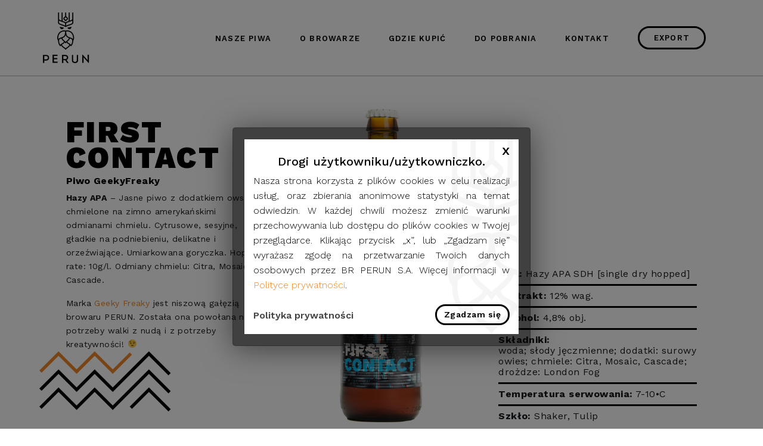

--- FILE ---
content_type: text/html; charset=UTF-8
request_url: https://browarperun.pl/piwo/first-contact/
body_size: 7484
content:
<!doctype html>
<html class="no-js" lang="pl-PL">
<head>
	<meta charset="utf-8">
	<meta http-equiv="X-UA-Compatible" content="IE=edge">
	<title>First Contact | Browar Rzemieślniczy Perun</title>
	<meta name="viewport" content="width=device-width, initial-scale=1">
	
<!-- All in One SEO Pack 2.12.1 by Michael Torbert of Semper Fi Web Design[137,160] -->

<meta name="keywords"  content="geekyfreaky,geekyfreakybrewing,hazy apa,first contact,geeky freaky,piwo,geeky freaky brewing" />

<link rel="canonical" href="https://browarperun.pl/piwo/first-contact/" />
<!-- /all in one seo pack -->
<link rel='dns-prefetch' href='//s.w.org' />
		<script type="text/javascript">
			window._wpemojiSettings = {"baseUrl":"https:\/\/s.w.org\/images\/core\/emoji\/11\/72x72\/","ext":".png","svgUrl":"https:\/\/s.w.org\/images\/core\/emoji\/11\/svg\/","svgExt":".svg","source":{"concatemoji":"https:\/\/browarperun.pl\/wp-includes\/js\/wp-emoji-release.min.js?ver=5.0.24"}};
			!function(e,a,t){var n,r,o,i=a.createElement("canvas"),p=i.getContext&&i.getContext("2d");function s(e,t){var a=String.fromCharCode;p.clearRect(0,0,i.width,i.height),p.fillText(a.apply(this,e),0,0);e=i.toDataURL();return p.clearRect(0,0,i.width,i.height),p.fillText(a.apply(this,t),0,0),e===i.toDataURL()}function c(e){var t=a.createElement("script");t.src=e,t.defer=t.type="text/javascript",a.getElementsByTagName("head")[0].appendChild(t)}for(o=Array("flag","emoji"),t.supports={everything:!0,everythingExceptFlag:!0},r=0;r<o.length;r++)t.supports[o[r]]=function(e){if(!p||!p.fillText)return!1;switch(p.textBaseline="top",p.font="600 32px Arial",e){case"flag":return s([55356,56826,55356,56819],[55356,56826,8203,55356,56819])?!1:!s([55356,57332,56128,56423,56128,56418,56128,56421,56128,56430,56128,56423,56128,56447],[55356,57332,8203,56128,56423,8203,56128,56418,8203,56128,56421,8203,56128,56430,8203,56128,56423,8203,56128,56447]);case"emoji":return!s([55358,56760,9792,65039],[55358,56760,8203,9792,65039])}return!1}(o[r]),t.supports.everything=t.supports.everything&&t.supports[o[r]],"flag"!==o[r]&&(t.supports.everythingExceptFlag=t.supports.everythingExceptFlag&&t.supports[o[r]]);t.supports.everythingExceptFlag=t.supports.everythingExceptFlag&&!t.supports.flag,t.DOMReady=!1,t.readyCallback=function(){t.DOMReady=!0},t.supports.everything||(n=function(){t.readyCallback()},a.addEventListener?(a.addEventListener("DOMContentLoaded",n,!1),e.addEventListener("load",n,!1)):(e.attachEvent("onload",n),a.attachEvent("onreadystatechange",function(){"complete"===a.readyState&&t.readyCallback()})),(n=t.source||{}).concatemoji?c(n.concatemoji):n.wpemoji&&n.twemoji&&(c(n.twemoji),c(n.wpemoji)))}(window,document,window._wpemojiSettings);
		</script>
		<style type="text/css">
img.wp-smiley,
img.emoji {
	display: inline !important;
	border: none !important;
	box-shadow: none !important;
	height: 1em !important;
	width: 1em !important;
	margin: 0 .07em !important;
	vertical-align: -0.1em !important;
	background: none !important;
	padding: 0 !important;
}
</style>
<link rel='stylesheet' id='wp-block-library-css'  href='https://browarperun.pl/wp-includes/css/dist/block-library/style.min.css?ver=5.0.24' type='text/css' media='all' />
<link rel='stylesheet' id='age-gate-css'  href='https://browarperun.pl/wp-content/plugins/age-gate/public/css/age-gate-public.css?ver=2.2.5' type='text/css' media='all' />
<style id='age-gate-user-options-inline-css' type='text/css'>
.age-gate-wrapper { background-color: rgba(0, 0, 0, 1); }.age-gate-form { background-color: rgba(0, 0, 0, 1); }.age-gate-form, .age-gate-form label, .age-gate-form h1, .age-gate-form h2, .age-gate-form p { color: #ffffff; }
</style>
<link rel='stylesheet' id='contact-form-7-css'  href='https://browarperun.pl/wp-content/plugins/contact-form-7/includes/css/styles.css?ver=5.1.1' type='text/css' media='all' />
<link rel='stylesheet' id='cookie-law-info-css'  href='https://browarperun.pl/wp-content/plugins/cookie-law-info/public/css/cookie-law-info-public.css?ver=1.7.6' type='text/css' media='all' />
<link rel='stylesheet' id='cookie-law-info-gdpr-css'  href='https://browarperun.pl/wp-content/plugins/cookie-law-info/public/css/cookie-law-info-gdpr.css?ver=1.7.6' type='text/css' media='all' />
<link rel='stylesheet' id='my_css-css'  href='https://browarperun.pl/wp-content/themes/perun/public/css/app.4356a095.css' type='text/css' media='all' />
<script type='text/javascript' src='https://browarperun.pl/wp-content/themes/perun/public/js/app.74fa5d58.js?ver=5.0.24'></script>
<script type='text/javascript' src='https://browarperun.pl/wp-includes/js/jquery/jquery-migrate.min.js?ver=1.4.1'></script>
<script type='text/javascript'>
/* <![CDATA[ */
var Cli_Data = {"nn_cookie_ids":[],"cookielist":[]};
var log_object = {"ajax_url":"https:\/\/browarperun.pl\/wp-admin\/admin-ajax.php"};
/* ]]> */
</script>
<script type='text/javascript' src='https://browarperun.pl/wp-content/plugins/cookie-law-info/public/js/cookie-law-info-public.js?ver=1.7.6'></script>
<link rel='https://api.w.org/' href='https://browarperun.pl/wp-json/' />
<link rel="EditURI" type="application/rsd+xml" title="RSD" href="https://browarperun.pl/xmlrpc.php?rsd" />
<link rel="wlwmanifest" type="application/wlwmanifest+xml" href="https://browarperun.pl/wp-includes/wlwmanifest.xml" /> 
<link rel='prev' title='Odmieniec &#8211; Piwo Bezalkoholowe' href='https://browarperun.pl/piwo/odmieniec-piwo-bezalkoholowe/' />
<link rel='next' title='Cyberpunk' href='https://browarperun.pl/piwo/cyberpunk/' />
<meta name="generator" content="WordPress 5.0.24" />
<link rel='shortlink' href='https://browarperun.pl/?p=3260' />
<link rel="alternate" type="application/json+oembed" href="https://browarperun.pl/wp-json/oembed/1.0/embed?url=https%3A%2F%2Fbrowarperun.pl%2Fpiwo%2Ffirst-contact%2F" />
<link rel="alternate" type="text/xml+oembed" href="https://browarperun.pl/wp-json/oembed/1.0/embed?url=https%3A%2F%2Fbrowarperun.pl%2Fpiwo%2Ffirst-contact%2F&#038;format=xml" />
<meta name="generator" content="Piklist 1.0.3" />
		<script type="text/javascript">
			var cli_flush_cache=2;
		</script>
		<link rel="icon" href="https://browarperun.pl/wp-content/uploads/2019/01/cropped-group-23-32x32.png" sizes="32x32" />
<link rel="icon" href="https://browarperun.pl/wp-content/uploads/2019/01/cropped-group-23-192x192.png" sizes="192x192" />
<link rel="apple-touch-icon-precomposed" href="https://browarperun.pl/wp-content/uploads/2019/01/cropped-group-23-180x180.png" />
<meta name="msapplication-TileImage" content="https://browarperun.pl/wp-content/uploads/2019/01/cropped-group-23-270x270.png" />
	<link rel="alternate" type="application/rss+xml" title="Browar Rzemieślniczy Perun  Feed" href="https://browarperun.pl/feed/">
    <style>
        @media (max-width: 767px) {
            #map {
                min-height: 250px;
            }
        }
    </style>
    <!-- Global site tag (gtag.js) - Google Analytics -->
    <script async src="https://www.googletagmanager.com/gtag/js?id=UA-135917758-1"></script>
    <script>
        window.dataLayer = window.dataLayer || [];
        function gtag(){dataLayer.push(arguments);}
        gtag('js', new Date());

        gtag('config', 'UA-135917758-1');
    </script>
</head>
<body class="beers-template-default single single-beers postid-3260">
<header class="fixed-top bg-white main-header">
    <div class="container-fluid px-0">
        <nav class="navbar navbar-expand-lg py-3 px-0 navbar-light bg-transparent">
            <div class="d-flex flex-row w-100 px-lg-4 navbar-wrap">
                <a class="navbar-brand ml-3 ml-md-5 align-self-center" href="https://browarperun.pl">
                    <img class="img-fluid" src="https://browarperun.pl/wp-content/themes/perun/public/images/logo.png" alt="logo" />
                </a>
                <a class="nav-link btn btn-transparent text-uppercase d-block d-lg-none align-self-center ml-auto fw-700" href="http://browarperun.eu/" target="_blank">Export</a>
                <button class="navbar-toggler ml-auto mr-3 p-0 border-0 align-self-center" type="button">
                    <span class="icon-bar top-bar"></span>
                    <span class="icon-bar middle-bar"></span>
                    <span class="icon-bar bottom-bar"></span>
                </button>
                <ul class="navbar-nav align-self-center mr-0 mr-md-5 ml-lg-auto offcanvas">
                    <li id="menu-item-23" class="menu-item menu-item-type-post_type menu-item-object-page menu-item-23 menu-item-nasze-piwa first-menu-item"><a href="https://browarperun.pl/nasze-piwa/">Nasze piwa</a></li>
<li id="menu-item-24" class="menu-item menu-item-type-post_type menu-item-object-page menu-item-24 menu-item-o-browarze "><a href="https://browarperun.pl/o-browarze/">O browarze</a></li>
<li id="menu-item-21" class="menu-item menu-item-type-post_type menu-item-object-page menu-item-21 menu-item-gdzie-kupic "><a href="https://browarperun.pl/gdzie-kupic/">Gdzie kupić</a></li>
<li id="menu-item-20" class="menu-item menu-item-type-post_type menu-item-object-page menu-item-20 menu-item-do-pobrania "><a href="https://browarperun.pl/do-pobrania/">Do pobrania</a></li>
<li id="menu-item-22" class="menu-item menu-item-type-post_type menu-item-object-page menu-item-22 menu-item-kontakt-z-nami last-menu-item"><a href="https://browarperun.pl/kontakt-z-nami/">Kontakt</a></li>
                    <li class="d-none d-lg-block menu-item">
                        <a class="btn btn-transparent text-uppercase fw-700" href="http://browarperun.eu/" target="_blank">Export</a>
                    </li>
                    <li class="d-block d-lg-none">
                        <div class="main-footer">
                            <hr class="my-4 mx-3" />
                            <div class="row">
                                <div class="col-12 col-md-6 col-lg-4">
                                    <h4 class="text-white">kontakt:</h4>
                                    <p class="mb-0"><a class="text-white" href="tel:+483320137">tel: +48 332 01 37</a></p>
                                    <p class="mb-0"><a class="text-white" href="/cdn-cgi/l/email-protection#43212a36312c0321312c342231332631362d6d332f">mail: <span class="__cf_email__" data-cfemail="1a78736f68755a7868756d7b686a7f686f74346a76">[email&#160;protected]</span></a></p>
                                </div>
                                <div class="col-12 col-md-6 col-lg-4">
                                    <ul class="list-unstyled d-flex flex-row mt-4">
                                        <li>
                                            <a class="text-white" href="#"><img class="img-fluid" src="https://browarperun.pl/wp-content/themes/perun/public/images/instagram-white.png" alt="instagram"/></a>
                                        </li>
                                        <li>
                                            <a class="ml-4 text-white" href="#"><img class="img-fluid" src="https://browarperun.pl/wp-content/themes/perun/public/images/facebook-white.png" alt="facebook"/></a>
                                        </li>
                                    </ul>
                                </div>
                            </div>
                        </div>
                    </li>
                </ul>
            </div>
        </nav>
    </div>
</header><section>
    <div class="container-fluid">
        <div class="py-5 px-md-3 px-lg-6 beer-page">
                        <div class="row d-flex flex-row">
                <div class="col-12 col-md-4">
                    <h2 class="text-uppercase mt-4 text-dark">First Contact</h2>
                                            <h4 class="text-dark">
                            Piwo
                            GeekyFreaky                        </h4>
                                        <div class="content">
                        <p><strong>Hazy APA</strong> &#8211; Jasne piwo z dodatkiem owsa chmielone na zimno amerykańskimi odmianami chmielu. Cytrusowe, sesyjne, gładkie na podniebieniu, delikatne i orzeźwiające. Umiarkowana goryczka. <span class="d2edcug0 hpfvmrgz qv66sw1b c1et5uql lr9zc1uh a8c37x1j keod5gw0 nxhoafnm aigsh9s9 d3f4x2em fe6kdd0r mau55g9w c8b282yb iv3no6db jq4qci2q a3bd9o3v knj5qynh oo9gr5id hzawbc8m" dir="auto">Hop rate: 10g/l. Odmiany chmielu: Citra, Mosaic, Cascade. </span></p>
<p>Marka <a href="https://www.facebook.com/GeekyFreakyBrewing/">Geeky Freaky</a> jest niszową gałęzią browaru PERUN. Została ona powołana na potrzeby walki z nudą i z potrzeby kreatywności! 😉</p>
                        <img class="img-fluid pattern pattern1" src="https://browarperun.pl/wp-content/themes/perun/public/images/pattern1.png" alt="pattern1" />
                    </div>
                </div>
                <div class="col-12 col-md-4">
                    <div class="position-relative">
                        <div class="beer-image" style="background-image: url('https://browarperun.pl/wp-content/uploads/2021/04/GFR-First_Contact_butelka.png');"></div>
                                            </div>
                </div>
                <div class="col-12 col-md-4 d-flex flex-column justify-content-end">
                    <div class="beer-info">
                                                    <p class="py-2 mb-0"><b>Styl:</b> Hazy APA SDH [single dry hopped]</p>
                                                                            <p class="py-2 mb-0"><b>Ekstrakt:</b> 12% wag.</p>
                                                                            <p class="py-2 mb-0"><b>Alkohol:</b> 4,8% obj.</p>
                                                                                                    <p class="py-2 mb-0">
                                <b class="d-block">Składniki:</b>
                                woda; słody jęczmienne; dodatki: surowy owies; chmiele: <span class="d2edcug0 hpfvmrgz qv66sw1b c1et5uql lr9zc1uh a8c37x1j keod5gw0 nxhoafnm aigsh9s9 d3f4x2em fe6kdd0r mau55g9w c8b282yb iv3no6db jq4qci2q a3bd9o3v knj5qynh oo9gr5id hzawbc8m" dir="auto">Citra, Mosaic, Cascade</span>; drożdze: London Fog                            </p>
                                                                            <p class="py-2 mb-0"><b>Temperatura serwowania:</b> 7-10•C</p>
                                                                            <p class="py-2 mb-0"><b>Szkło:</b> Shaker, Tulip</p>
                                            </div>
                    <img class="img-fluid pattern pattern8" src="https://browarperun.pl/wp-content/themes/perun/public/images/pattern8.png" alt="pattern8" />
                </div>
            </div>
        </div>
    </div>
</section>
<section class="recommended">
    <div class="container-fluid">
        <div class="beers">
            <div class="row mx-0">
                <div class="col-3 px-0">
                    <div class="d-block p-4 h-100 position-relative text-dark single-beer single-beer-intro" style="background-image: url('https://browarperun.pl/wp-content/themes/perun/public/images/face-bottom-left.png');">
                        <h2 class="text-uppercase mb-0 text-primary">Polecamy</h2>
                        <img class="img-fluid pattern pattern5" src="https://browarperun.pl/wp-content/themes/perun/public/images/pattern5.png" alt="pattern5" />
                    </div>
                </div>
                <div class="col-9 px-0">
                    <div class="recommended-slider">
                                                                            <div>
                                                                <a href="https://browarperun.pl/piwo/przepowiednia-ananas-i-cytryna/" class="d-block p-4 h-100 position-relative text-dark single-beer">
                                                                        <h3 class="text-uppercase text-dark">Przepowiednia &#8211; Ananas i Cytryna</h3>
                                    <div class="beer-image" style="background-image: url('https://browarperun.pl/wp-content/uploads/2020/07/PERUN_Przepowiednia_ananas-cytryna_477x1576.jpg');"></div>
                                    <div class="position-relative beer-info">
                                                                                    <p class="mb-1 mb-md-2">Ekstrakt: <b>15% wag.</b></p>
                                                                                                                            <p class="mb-1 mb-md-2">Alkohol: <b>6.2% obj.</b></p>
                                                                                                                            <p class="mb-1 mb-md-2">Styl: <b>Milkshake IPA</b></p>
                                                                                                                    </div>
                                </a>
                            </div>
                                                    <div>
                                                                <a href="https://browarperun.pl/piwo/los-chmurnika-hazy-ipa/" class="d-block p-4 h-100 position-relative text-dark single-beer">
                                                                        <h3 class="text-uppercase text-dark">Los Chmurnika &#8211; Hazy IPA</h3>
                                    <div class="beer-image" style="background-image: url('https://browarperun.pl/wp-content/uploads/2019/12/Los_chmurnika_Hazy.png');"></div>
                                    <div class="position-relative beer-info">
                                                                                    <p class="mb-1 mb-md-2">Ekstrakt: <b>15% wag.</b></p>
                                                                                                                            <p class="mb-1 mb-md-2">Alkohol: <b>6% obj.</b></p>
                                                                                                                            <p class="mb-1 mb-md-2">Styl: <b>Hazy IPA - Sencha Earl Grey</b></p>
                                                                                                                    </div>
                                </a>
                            </div>
                                                    <div>
                                                                <a href="https://browarperun.pl/piwo/trzy-diably-platki-debowe/" class="d-block p-4 h-100 position-relative text-dark single-beer">
                                                                        <h3 class="text-uppercase text-dark">TRZY DIABŁY &#8211; Płatki Dębowe</h3>
                                    <div class="beer-image" style="background-image: url('https://browarperun.pl/wp-content/uploads/2021/02/PERUN_Trzy-diabły-płatki-dębowe_477x1576.jpg');"></div>
                                    <div class="position-relative beer-info">
                                                                                    <p class="mb-1 mb-md-2">Ekstrakt: <b>15% wag.</b></p>
                                                                                                                            <p class="mb-1 mb-md-2">Alkohol: <b>6,2% obj.</b></p>
                                                                                                                            <p class="mb-1 mb-md-2">Styl: <b>Robust Porter leżakowany z kawą i płatkami dębowymi</b></p>
                                                                                                                    </div>
                                </a>
                            </div>
                                                    <div>
                                                                <a href="https://browarperun.pl/piwo/lesne-runo-agrestczarna-porzeczka/" class="d-block p-4 h-100 position-relative text-dark single-beer">
                                                                        <h3 class="text-uppercase text-dark">Leśne runo &#8211; Agrest&#038;Czarna porzeczka</h3>
                                    <div class="beer-image" style="background-image: url('https://browarperun.pl/wp-content/uploads/2019/01/lesne-agrest-compressor.jpg');"></div>
                                    <div class="position-relative beer-info">
                                                                                    <p class="mb-1 mb-md-2">Ekstrakt: <b>12% wag.</b></p>
                                                                                                                            <p class="mb-1 mb-md-2">Alkohol: <b>5% obj.</b></p>
                                                                                                                            <p class="mb-1 mb-md-2">Styl: <b>Fruit Gose</b></p>
                                                                                                                    </div>
                                </a>
                            </div>
                                                    <div>
                                                                <a href="https://browarperun.pl/piwo/licho-nie-spi/" class="d-block p-4 h-100 position-relative text-dark single-beer">
                                                                        <h3 class="text-uppercase text-dark">Licho nie śpi</h3>
                                    <div class="beer-image" style="background-image: url('https://browarperun.pl/wp-content/uploads/2019/01/Licho_nowe.png');"></div>
                                    <div class="position-relative beer-info">
                                                                                    <p class="mb-1 mb-md-2">Ekstrakt: <b>13% wag.</b></p>
                                                                                                                            <p class="mb-1 mb-md-2">Alkohol: <b>5,2% obj.</b></p>
                                                                                                                            <p class="mb-1 mb-md-2">Styl: <b>Oatmeal Stout</b></p>
                                                                                                                    </div>
                                </a>
                            </div>
                                                    <div>
                                                                <a href="https://browarperun.pl/piwo/behemoth-sol-invictus/" class="d-block p-4 h-100 position-relative text-dark single-beer">
                                                                        <h3 class="text-uppercase text-dark">Behemoth SOL INVICTUS</h3>
                                    <div class="beer-image" style="background-image: url('https://browarperun.pl/wp-content/uploads/2019/01/sol-invictus-compressor.jpg');"></div>
                                    <div class="position-relative beer-info">
                                                                                    <p class="mb-1 mb-md-2">Ekstrakt: <b>15% wag.</b></p>
                                                                                                                            <p class="mb-1 mb-md-2">Alkohol: <b>6,1% obj.</b></p>
                                                                                                                            <p class="mb-1 mb-md-2">Styl: <b>KOŹLAK</b></p>
                                                                                                                            <span>IBU: <b>40</b></span>
                                                                            </div>
                                </a>
                            </div>
                                                    <div>
                                                                <a href="https://browarperun.pl/piwo/strzygon/" class="d-block p-4 h-100 position-relative text-dark single-beer">
                                                                        <h3 class="text-uppercase text-dark">Strzygoń</h3>
                                    <div class="beer-image" style="background-image: url('https://browarperun.pl/wp-content/uploads/2020/09/PERUN_Strzygoń_477x1576-min.jpg');"></div>
                                    <div class="position-relative beer-info">
                                                                                    <p class="mb-1 mb-md-2">Ekstrakt: <b>19% wag.</b></p>
                                                                                                                            <p class="mb-1 mb-md-2">Alkohol: <b>7,2% obj.</b></p>
                                                                                                                            <p class="mb-1 mb-md-2">Styl: <b>Pastry Sour z czarną porzeczką</b></p>
                                                                                                                    </div>
                                </a>
                            </div>
                                                    <div>
                                                                <a href="https://browarperun.pl/piwo/swistun-agrestwinogrona/" class="d-block p-4 h-100 position-relative text-dark single-beer">
                                                                        <h3 class="text-uppercase text-dark">Świstun &#8211; Agrest&#038;Winogrona</h3>
                                    <div class="beer-image" style="background-image: url('https://browarperun.pl/wp-content/uploads/2021/07/wizka_agrest.png');"></div>
                                    <div class="position-relative beer-info">
                                                                                    <p class="mb-1 mb-md-2">Ekstrakt: <b>15% wag.</b></p>
                                                                                                                            <p class="mb-1 mb-md-2">Alkohol: <b>6% obj.</b></p>
                                                                                                                            <p class="mb-1 mb-md-2">Styl: <b>Milkshake IPA</b></p>
                                                                                                                    </div>
                                </a>
                            </div>
                                                    <div>
                                                                <a href="https://browarperun.pl/piwo/rogacz-kozlak/" class="d-block p-4 h-100 position-relative text-dark single-beer">
                                                                        <h3 class="text-uppercase text-dark">ROGACZ &#8211; KOŹLAK</h3>
                                    <div class="beer-image" style="background-image: url('https://browarperun.pl/wp-content/uploads/2021/02/PERUN_Rogacz_477x1576.jpg');"></div>
                                    <div class="position-relative beer-info">
                                                                                    <p class="mb-1 mb-md-2">Ekstrakt: <b>16% wag.</b></p>
                                                                                                                            <p class="mb-1 mb-md-2">Alkohol: <b>6% obj.</b></p>
                                                                                                                            <p class="mb-1 mb-md-2">Styl: <b>Koźlak</b></p>
                                                                                                                    </div>
                                </a>
                            </div>
                                                    <div>
                                                                <a href="https://browarperun.pl/piwo/cyberpunk/" class="d-block p-4 h-100 position-relative text-dark single-beer">
                                                                        <h3 class="text-uppercase text-dark">Cyberpunk</h3>
                                    <div class="beer-image" style="background-image: url('https://browarperun.pl/wp-content/uploads/2021/06/GEE_wizualka_Cyber-Punk-min.png');"></div>
                                    <div class="position-relative beer-info">
                                                                                    <p class="mb-1 mb-md-2">Ekstrakt: <b>15% wag.</b></p>
                                                                                                                            <p class="mb-1 mb-md-2">Alkohol: <b>6% obj.</b></p>
                                                                                                                            <p class="mb-1 mb-md-2">Styl: <b>New England IPA</b></p>
                                                                                                                    </div>
                                </a>
                            </div>
                                            </div>
                </div>
            </div>
        </div>
    </div>
</section>
<footer class="main-footer">
    <div class="container-fluid">
        <div class="pt-5 pb-3 px-3 px-lg-6 bg-dark">
            <div class="row">
                <div class="col-12 col-md-6 col-lg-4 px-0 px-md-3">
                    <h4 class="text-white">kontakt:</h4>
                    <p class="mb-0"><a class="text-white" href="tel:+483320137">tel: +48 332 01 37</a></p>
                    <p class="mb-0"><a class="text-white" href="/cdn-cgi/l/email-protection#21434854534e6143534e564053514453544f0f514d">mail: <span class="__cf_email__" data-cfemail="07656e72756847657568706675776275726929776b">[email&#160;protected]</span></a></p>
                </div>
                <div class="col-12 col-md-6 col-lg-4 px-0 px-md-3">
                    <h4 class="mt-5 mt-3 mt-md-0 text-white">social media:</h4>
                    <ul class="list-unstyled d-flex flex-row">
                        <li>
                            <a class="text-white" href="https://www.instagram.com/browar_perun/"><img class="img-fluid" src="https://browarperun.pl/wp-content/themes/perun/public/images/instagram-white.png" alt="instagram"/></a>
                        </li>
                        <li>
                            <a class="ml-4 text-white" href="https://www.facebook.com/BrowarPERUN/"><img class="img-fluid" src="https://browarperun.pl/wp-content/themes/perun/public/images/facebook-white.png" alt="facebook"/></a>
                        </li>
                    </ul>
                </div>
            </div>
            <hr class="mt-4 mb-3" />
            <div class="d-flex flex-column flex-md-row">
                <p class="mr-md-auto mb-md-0 text-white align-self-start align-self-md-center copyright">copyright 2021 Browar Perun > Projekt: <a class="text-white" href="http://logotomia.com.pl/">Logotomia</a></p>
                <div class="d-flex flex-column flex-md-row ml-md-auto">
                    <a class="btn btn-white align-self-start align-self-md-center mx-auto mb-3 m-md-0" href="polityka-plikow-cookie">polityka cookies</a>
                    <a class="btn btn-white align-self-start align-self-md-center mx-auto mr-md-0 ml-md-3" href="polityka-prywatnosci">polityka prywatnosci</a>
                </div>

            </div>
        </div>
    </div>
</footer>
<div id="cookie-law-info-bar"><h5 class="cli_messagebar_head">Drogi użytkowniku/użytkowniczko.</h5><span> <a  id="cookie_action_close_header_reject"  class="cookie_action_close_header_reject cli_action_button"   data-cli_action="reject">x</a>Nasza strona korzysta z plików cookies w celu realizacji usług, oraz zbierania anonimowe statystyki na temat odwiedzin. W każdej chwili możesz zmienić warunki przechowywania lub dostępu do plików cookies w Twojej przeglądarce. Klikając przycisk „x”, lub „Zgadzam się” wyrażasz zgodę na przetwarzanie Twoich danych osobowych przez BR PERUN S.A. Więcej informacji w <a href="https://browarperun.pl/polityka-prywatnosci/">Polityce prywatności</a>.<a  data-cli_action="accept" id="cookie_action_close_header"  class="medium cli-plugin-button cli-plugin-main-button cookie_action_close_header cli_action_button" style="display:inline-block; ">Zgadzam się</a><a href="https://browarperun.pl/polityka-prywatnosci/" id="CONSTANT_OPEN_URL" target="_blank" class="cli-plugin-main-link" style="display:inline-block;">Polityka prywatności</a></span></div><div id="cookie-law-info-again" style="display:none;"><span id="cookie_hdr_showagain">Polityka plików cookie</span></div><div class="cli-modal-backdrop cli-fade cli-settings-overlay"></div>
<div class="cli-modal-backdrop cli-fade cli-popupbar-overlay"></div>
<script data-cfasync="false" src="/cdn-cgi/scripts/5c5dd728/cloudflare-static/email-decode.min.js"></script><script type="text/javascript">
  /* <![CDATA[ */
  cli_cookiebar_settings='{"animate_speed_hide":"500","animate_speed_show":"500","background":"#FFF","border":"#b1a6a6c2","border_on":false,"button_1_button_colour":"#000","button_1_button_hover":"#000000","button_1_link_colour":"#fff","button_1_as_button":true,"button_1_new_win":false,"button_2_button_colour":"#333","button_2_button_hover":"#292929","button_2_link_colour":"#444","button_2_as_button":false,"button_2_hidebar":false,"button_3_button_colour":"#000","button_3_button_hover":"#000000","button_3_link_colour":"#000000","button_3_as_button":false,"button_3_new_win":false,"button_4_button_colour":"#000","button_4_button_hover":"#000000","button_4_link_colour":"#fff","button_4_as_button":true,"font_family":"inherit","header_fix":false,"notify_animate_hide":true,"notify_animate_show":true,"notify_div_id":"#cookie-law-info-bar","notify_position_horizontal":"right","notify_position_vertical":"bottom","scroll_close":false,"scroll_close_reload":false,"accept_close_reload":false,"reject_close_reload":false,"showagain_tab":false,"showagain_background":"#fff","showagain_border":"#000","showagain_div_id":"#cookie-law-info-again","showagain_x_position":"100px","text":"#000","show_once_yn":false,"show_once":"10000","logging_on":false,"as_popup":false,"popup_overlay":true,"bar_heading_text":"Drogi u\u017cytkowniku\/u\u017cytkowniczko. ","cookie_bar_as":"popup","popup_showagain_position":"bottom-right","widget_position":"left"}';
  /* ]]> */
</script><script type='text/javascript'>
/* <![CDATA[ */
var age_gate_params = {"errors":{"cookies":"Twoja przegl\u0105darka nie wspiera plik\u00f3w cookie, mo\u017cesz mie\u0107 problemy z wej\u015bciem na t\u0105 stron\u0119."}};
/* ]]> */
</script>
<script type='text/javascript' src='https://browarperun.pl/wp-content/plugins/age-gate/public/js/age-gate-public-cookie.js?ver=2.2.5'></script>
<script type='text/javascript'>
/* <![CDATA[ */
var wpcf7 = {"apiSettings":{"root":"https:\/\/browarperun.pl\/wp-json\/contact-form-7\/v1","namespace":"contact-form-7\/v1"}};
/* ]]> */
</script>
<script type='text/javascript' src='https://browarperun.pl/wp-content/plugins/contact-form-7/includes/js/scripts.js?ver=5.1.1'></script>
<script type='text/javascript' src='https://browarperun.pl/wp-includes/js/wp-embed.min.js?ver=5.0.24'></script>

<!-- This website is powered by Piklist. Learn more at https://piklist.com/ -->
<script defer src="https://static.cloudflareinsights.com/beacon.min.js/vcd15cbe7772f49c399c6a5babf22c1241717689176015" integrity="sha512-ZpsOmlRQV6y907TI0dKBHq9Md29nnaEIPlkf84rnaERnq6zvWvPUqr2ft8M1aS28oN72PdrCzSjY4U6VaAw1EQ==" data-cf-beacon='{"version":"2024.11.0","token":"838402640e8e41dd83810d3ceb5d6038","r":1,"server_timing":{"name":{"cfCacheStatus":true,"cfEdge":true,"cfExtPri":true,"cfL4":true,"cfOrigin":true,"cfSpeedBrain":true},"location_startswith":null}}' crossorigin="anonymous"></script>
</body>
</html>


--- FILE ---
content_type: text/css
request_url: https://browarperun.pl/wp-content/themes/perun/public/css/app.4356a095.css
body_size: 47822
content:
@import url(https://fonts.googleapis.com/css?family=Work+Sans:100,200,300,400,500,600,700,800,900&subset=latin-ext);.selectize-control.plugin-drag_drop.multi>.selectize-input>div.ui-sortable-placeholder{visibility:visible!important;background:#f2f2f2!important;background:rgba(0,0,0,.06)!important;border:0 none!important;-webkit-box-shadow:inset 0 0 12px 4px #fff;box-shadow:inset 0 0 12px 4px #fff}.selectize-control.plugin-drag_drop .ui-sortable-placeholder:after{content:"!";visibility:hidden}.selectize-control.plugin-drag_drop .ui-sortable-helper{-webkit-box-shadow:0 2px 5px rgba(0,0,0,.2);box-shadow:0 2px 5px rgba(0,0,0,.2)}.selectize-dropdown-header{position:relative;padding:5px 8px;border-bottom:1px solid #d0d0d0;background:#f8f8f8;border-radius:3px 3px 0 0}.selectize-dropdown-header-close{position:absolute;right:8px;top:50%;color:#303030;opacity:.4;margin-top:-12px;line-height:20px;font-size:20px!important}.selectize-dropdown-header-close:hover{color:#000}.selectize-dropdown.plugin-optgroup_columns .optgroup{border-right:1px solid #f2f2f2;border-top:0 none;float:left;-webkit-box-sizing:border-box;box-sizing:border-box}.selectize-dropdown.plugin-optgroup_columns .optgroup:last-child{border-right:0 none}.selectize-dropdown.plugin-optgroup_columns .optgroup:before{display:none}.selectize-dropdown.plugin-optgroup_columns .optgroup-header{border-top:0 none}.selectize-control.plugin-remove_button [data-value]{position:relative;padding-right:24px!important}.selectize-control.plugin-remove_button [data-value] .remove{z-index:1;position:absolute;top:0;right:0;bottom:0;width:17px;text-align:center;font-weight:700;font-size:12px;color:inherit;text-decoration:none;vertical-align:middle;display:inline-block;padding:2px 0 0;border-left:1px solid #d0d0d0;border-radius:0 2px 2px 0;-webkit-box-sizing:border-box;box-sizing:border-box}.selectize-control.plugin-remove_button [data-value] .remove:hover{background:rgba(0,0,0,.05)}.selectize-control.plugin-remove_button [data-value].active .remove{border-left-color:#cacaca}.selectize-control.plugin-remove_button .disabled [data-value] .remove:hover{background:none}.selectize-control.plugin-remove_button .disabled [data-value] .remove{border-left-color:#fff}.selectize-control.plugin-remove_button .remove-single{position:absolute;right:28px;top:6px;font-size:23px}.selectize-control{position:relative}.selectize-dropdown,.selectize-input,.selectize-input input{color:#303030;font-family:inherit;font-size:13px;line-height:18px;-webkit-font-smoothing:inherit}.selectize-control.single .selectize-input.input-active,.selectize-input{background:#fff;cursor:text;display:inline-block}.selectize-input{border:1px solid #d0d0d0;padding:8px;display:inline-block;width:100%;overflow:hidden;position:relative;z-index:1;-webkit-box-sizing:border-box;box-sizing:border-box;-webkit-box-shadow:inset 0 1px 1px rgba(0,0,0,.1);box-shadow:inset 0 1px 1px rgba(0,0,0,.1);border-radius:3px}.selectize-control.multi .selectize-input.has-items{padding:6px 8px 3px}.selectize-input.full{background-color:#fff}.selectize-input.disabled,.selectize-input.disabled *{cursor:default!important}.selectize-input.focus{-webkit-box-shadow:inset 0 1px 2px rgba(0,0,0,.15);box-shadow:inset 0 1px 2px rgba(0,0,0,.15)}.selectize-input.dropdown-active{border-radius:3px 3px 0 0}.selectize-input>*{vertical-align:baseline;display:-moz-inline-stack;display:inline-block;zoom:1;*display:inline}.selectize-control.multi .selectize-input>div{cursor:pointer;margin:0 3px 3px 0;padding:2px 6px;background:#f2f2f2;color:#303030;border:0 solid #d0d0d0}.selectize-control.multi .selectize-input>div.active{background:#e8e8e8;color:#303030;border:0 solid #cacaca}.selectize-control.multi .selectize-input.disabled>div,.selectize-control.multi .selectize-input.disabled>div.active{color:#7d7d7d;background:#fff;border:0 solid #fff}.selectize-input>input{display:inline-block!important;padding:0!important;min-height:0!important;max-height:none!important;max-width:100%!important;margin:0 2px 0 0!important;text-indent:0!important;border:0 none!important;background:none!important;line-height:inherit!important;-webkit-user-select:auto!important;-webkit-box-shadow:none!important;box-shadow:none!important}.selectize-input>input::-ms-clear{display:none}.selectize-input>input:focus{outline:none!important}.selectize-input:after{content:" ";display:block;clear:left}.selectize-input.dropdown-active:before{content:" ";display:block;position:absolute;background:#f0f0f0;height:1px;bottom:0;left:0;right:0}.selectize-dropdown{position:absolute;z-index:10;border:1px solid #d0d0d0;background:#fff;margin:-1px 0 0;border-top:0 none;-webkit-box-sizing:border-box;box-sizing:border-box;-webkit-box-shadow:0 1px 3px rgba(0,0,0,.1);box-shadow:0 1px 3px rgba(0,0,0,.1);border-radius:0 0 3px 3px}.selectize-dropdown [data-selectable]{cursor:pointer;overflow:hidden}.selectize-dropdown [data-selectable] .highlight{background:rgba(125,168,208,.2);border-radius:1px}.selectize-dropdown .optgroup-header,.selectize-dropdown [data-selectable]{padding:5px 8px}.selectize-dropdown .optgroup:first-child .optgroup-header{border-top:0 none}.selectize-dropdown .optgroup-header{color:#303030;background:#fff;cursor:default}.selectize-dropdown .active{background-color:#f5fafd;color:#495c68}.selectize-dropdown .active.create{color:#495c68}.selectize-dropdown .create{color:rgba(48,48,48,.5)}.selectize-dropdown-content{overflow-y:auto;overflow-x:hidden;max-height:200px;-webkit-overflow-scrolling:touch}.selectize-control.single .selectize-input,.selectize-control.single .selectize-input input{cursor:pointer}.selectize-control.single .selectize-input.input-active,.selectize-control.single .selectize-input.input-active input{cursor:text}.selectize-control.single .selectize-input:after{content:" ";display:block;position:absolute;top:50%;right:15px;margin-top:-3px;width:0;height:0;border-style:solid;border-width:5px 5px 0;border-color:gray transparent transparent}.selectize-control.single .selectize-input.dropdown-active:after{margin-top:-4px;border-width:0 5px 5px;border-color:transparent transparent gray}.selectize-control.rtl.single .selectize-input:after{left:15px;right:auto}.selectize-control.rtl .selectize-input>input{margin:0 4px 0 -2px!important}.selectize-control .selectize-input.disabled{opacity:.5;background-color:#fafafa}/*!
 * Font Awesome Free 5.6.3 by @fontawesome - https://fontawesome.com
 * License - https://fontawesome.com/license/free (Icons: CC BY 4.0, Fonts: SIL OFL 1.1, Code: MIT License)
 */.fa,.fab,.fal,.far,.fas{-moz-osx-font-smoothing:grayscale;-webkit-font-smoothing:antialiased;display:inline-block;font-style:normal;font-variant:normal;text-rendering:auto;line-height:1}.fa-lg{font-size:1.33333em;line-height:.75em;vertical-align:-.0667em}.fa-xs{font-size:.75em}.fa-sm{font-size:.875em}.fa-1x{font-size:1em}.fa-2x{font-size:2em}.fa-3x{font-size:3em}.fa-4x{font-size:4em}.fa-5x{font-size:5em}.fa-6x{font-size:6em}.fa-7x{font-size:7em}.fa-8x{font-size:8em}.fa-9x{font-size:9em}.fa-10x{font-size:10em}.fa-fw{text-align:center;width:1.25em}.fa-ul{list-style-type:none;margin-left:2.5em;padding-left:0}.fa-ul>li{position:relative}.fa-li{left:-2em;position:absolute;text-align:center;width:2em;line-height:inherit}.fa-border{border:.08em solid #eee;border-radius:.1em;padding:.2em .25em .15em}.fa-pull-left{float:left}.fa-pull-right{float:right}.fa.fa-pull-left,.fab.fa-pull-left,.fal.fa-pull-left,.far.fa-pull-left,.fas.fa-pull-left{margin-right:.3em}.fa.fa-pull-right,.fab.fa-pull-right,.fal.fa-pull-right,.far.fa-pull-right,.fas.fa-pull-right{margin-left:.3em}.fa-spin{-webkit-animation:fa-spin 2s infinite linear;animation:fa-spin 2s infinite linear}.fa-pulse{-webkit-animation:fa-spin 1s infinite steps(8);animation:fa-spin 1s infinite steps(8)}@-webkit-keyframes fa-spin{0%{-webkit-transform:rotate(0deg);transform:rotate(0deg)}to{-webkit-transform:rotate(1turn);transform:rotate(1turn)}}@keyframes fa-spin{0%{-webkit-transform:rotate(0deg);transform:rotate(0deg)}to{-webkit-transform:rotate(1turn);transform:rotate(1turn)}}.fa-rotate-90{-ms-filter:"progid:DXImageTransform.Microsoft.BasicImage(rotation=1)";-webkit-transform:rotate(90deg);transform:rotate(90deg)}.fa-rotate-180{-ms-filter:"progid:DXImageTransform.Microsoft.BasicImage(rotation=2)";-webkit-transform:rotate(180deg);transform:rotate(180deg)}.fa-rotate-270{-ms-filter:"progid:DXImageTransform.Microsoft.BasicImage(rotation=3)";-webkit-transform:rotate(270deg);transform:rotate(270deg)}.fa-flip-horizontal{-ms-filter:"progid:DXImageTransform.Microsoft.BasicImage(rotation=0, mirror=1)";-webkit-transform:scaleX(-1);transform:scaleX(-1)}.fa-flip-vertical{-webkit-transform:scaleY(-1);transform:scaleY(-1)}.fa-flip-horizontal.fa-flip-vertical,.fa-flip-vertical{-ms-filter:"progid:DXImageTransform.Microsoft.BasicImage(rotation=2, mirror=1)"}.fa-flip-horizontal.fa-flip-vertical{-webkit-transform:scale(-1);transform:scale(-1)}:root .fa-flip-horizontal,:root .fa-flip-vertical,:root .fa-rotate-90,:root .fa-rotate-180,:root .fa-rotate-270{-webkit-filter:none;filter:none}.fa-stack{display:inline-block;height:2em;line-height:2em;position:relative;vertical-align:middle;width:2.5em}.fa-stack-1x,.fa-stack-2x{left:0;position:absolute;text-align:center;width:100%}.fa-stack-1x{line-height:inherit}.fa-stack-2x{font-size:2em}.fa-inverse{color:#fff}.fa-500px:before{content:"\F26E"}.fa-accessible-icon:before{content:"\F368"}.fa-accusoft:before{content:"\F369"}.fa-acquisitions-incorporated:before{content:"\F6AF"}.fa-ad:before{content:"\F641"}.fa-address-book:before{content:"\F2B9"}.fa-address-card:before{content:"\F2BB"}.fa-adjust:before{content:"\F042"}.fa-adn:before{content:"\F170"}.fa-adobe:before{content:"\F778"}.fa-adversal:before{content:"\F36A"}.fa-affiliatetheme:before{content:"\F36B"}.fa-air-freshener:before{content:"\F5D0"}.fa-algolia:before{content:"\F36C"}.fa-align-center:before{content:"\F037"}.fa-align-justify:before{content:"\F039"}.fa-align-left:before{content:"\F036"}.fa-align-right:before{content:"\F038"}.fa-alipay:before{content:"\F642"}.fa-allergies:before{content:"\F461"}.fa-amazon:before{content:"\F270"}.fa-amazon-pay:before{content:"\F42C"}.fa-ambulance:before{content:"\F0F9"}.fa-american-sign-language-interpreting:before{content:"\F2A3"}.fa-amilia:before{content:"\F36D"}.fa-anchor:before{content:"\F13D"}.fa-android:before{content:"\F17B"}.fa-angellist:before{content:"\F209"}.fa-angle-double-down:before{content:"\F103"}.fa-angle-double-left:before{content:"\F100"}.fa-angle-double-right:before{content:"\F101"}.fa-angle-double-up:before{content:"\F102"}.fa-angle-down:before{content:"\F107"}.fa-angle-left:before{content:"\F104"}.fa-angle-right:before{content:"\F105"}.fa-angle-up:before{content:"\F106"}.fa-angry:before{content:"\F556"}.fa-angrycreative:before{content:"\F36E"}.fa-angular:before{content:"\F420"}.fa-ankh:before{content:"\F644"}.fa-app-store:before{content:"\F36F"}.fa-app-store-ios:before{content:"\F370"}.fa-apper:before{content:"\F371"}.fa-apple:before{content:"\F179"}.fa-apple-alt:before{content:"\F5D1"}.fa-apple-pay:before{content:"\F415"}.fa-archive:before{content:"\F187"}.fa-archway:before{content:"\F557"}.fa-arrow-alt-circle-down:before{content:"\F358"}.fa-arrow-alt-circle-left:before{content:"\F359"}.fa-arrow-alt-circle-right:before{content:"\F35A"}.fa-arrow-alt-circle-up:before{content:"\F35B"}.fa-arrow-circle-down:before{content:"\F0AB"}.fa-arrow-circle-left:before{content:"\F0A8"}.fa-arrow-circle-right:before{content:"\F0A9"}.fa-arrow-circle-up:before{content:"\F0AA"}.fa-arrow-down:before{content:"\F063"}.fa-arrow-left:before{content:"\F060"}.fa-arrow-right:before{content:"\F061"}.fa-arrow-up:before{content:"\F062"}.fa-arrows-alt:before{content:"\F0B2"}.fa-arrows-alt-h:before{content:"\F337"}.fa-arrows-alt-v:before{content:"\F338"}.fa-artstation:before{content:"\F77A"}.fa-assistive-listening-systems:before{content:"\F2A2"}.fa-asterisk:before{content:"\F069"}.fa-asymmetrik:before{content:"\F372"}.fa-at:before{content:"\F1FA"}.fa-atlas:before{content:"\F558"}.fa-atlassian:before{content:"\F77B"}.fa-atom:before{content:"\F5D2"}.fa-audible:before{content:"\F373"}.fa-audio-description:before{content:"\F29E"}.fa-autoprefixer:before{content:"\F41C"}.fa-avianex:before{content:"\F374"}.fa-aviato:before{content:"\F421"}.fa-award:before{content:"\F559"}.fa-aws:before{content:"\F375"}.fa-baby:before{content:"\F77C"}.fa-baby-carriage:before{content:"\F77D"}.fa-backspace:before{content:"\F55A"}.fa-backward:before{content:"\F04A"}.fa-balance-scale:before{content:"\F24E"}.fa-ban:before{content:"\F05E"}.fa-band-aid:before{content:"\F462"}.fa-bandcamp:before{content:"\F2D5"}.fa-barcode:before{content:"\F02A"}.fa-bars:before{content:"\F0C9"}.fa-baseball-ball:before{content:"\F433"}.fa-basketball-ball:before{content:"\F434"}.fa-bath:before{content:"\F2CD"}.fa-battery-empty:before{content:"\F244"}.fa-battery-full:before{content:"\F240"}.fa-battery-half:before{content:"\F242"}.fa-battery-quarter:before{content:"\F243"}.fa-battery-three-quarters:before{content:"\F241"}.fa-bed:before{content:"\F236"}.fa-beer:before{content:"\F0FC"}.fa-behance:before{content:"\F1B4"}.fa-behance-square:before{content:"\F1B5"}.fa-bell:before{content:"\F0F3"}.fa-bell-slash:before{content:"\F1F6"}.fa-bezier-curve:before{content:"\F55B"}.fa-bible:before{content:"\F647"}.fa-bicycle:before{content:"\F206"}.fa-bimobject:before{content:"\F378"}.fa-binoculars:before{content:"\F1E5"}.fa-biohazard:before{content:"\F780"}.fa-birthday-cake:before{content:"\F1FD"}.fa-bitbucket:before{content:"\F171"}.fa-bitcoin:before{content:"\F379"}.fa-bity:before{content:"\F37A"}.fa-black-tie:before{content:"\F27E"}.fa-blackberry:before{content:"\F37B"}.fa-blender:before{content:"\F517"}.fa-blender-phone:before{content:"\F6B6"}.fa-blind:before{content:"\F29D"}.fa-blog:before{content:"\F781"}.fa-blogger:before{content:"\F37C"}.fa-blogger-b:before{content:"\F37D"}.fa-bluetooth:before{content:"\F293"}.fa-bluetooth-b:before{content:"\F294"}.fa-bold:before{content:"\F032"}.fa-bolt:before{content:"\F0E7"}.fa-bomb:before{content:"\F1E2"}.fa-bone:before{content:"\F5D7"}.fa-bong:before{content:"\F55C"}.fa-book:before{content:"\F02D"}.fa-book-dead:before{content:"\F6B7"}.fa-book-open:before{content:"\F518"}.fa-book-reader:before{content:"\F5DA"}.fa-bookmark:before{content:"\F02E"}.fa-bowling-ball:before{content:"\F436"}.fa-box:before{content:"\F466"}.fa-box-open:before{content:"\F49E"}.fa-boxes:before{content:"\F468"}.fa-braille:before{content:"\F2A1"}.fa-brain:before{content:"\F5DC"}.fa-briefcase:before{content:"\F0B1"}.fa-briefcase-medical:before{content:"\F469"}.fa-broadcast-tower:before{content:"\F519"}.fa-broom:before{content:"\F51A"}.fa-brush:before{content:"\F55D"}.fa-btc:before{content:"\F15A"}.fa-bug:before{content:"\F188"}.fa-building:before{content:"\F1AD"}.fa-bullhorn:before{content:"\F0A1"}.fa-bullseye:before{content:"\F140"}.fa-burn:before{content:"\F46A"}.fa-buromobelexperte:before{content:"\F37F"}.fa-bus:before{content:"\F207"}.fa-bus-alt:before{content:"\F55E"}.fa-business-time:before{content:"\F64A"}.fa-buysellads:before{content:"\F20D"}.fa-calculator:before{content:"\F1EC"}.fa-calendar:before{content:"\F133"}.fa-calendar-alt:before{content:"\F073"}.fa-calendar-check:before{content:"\F274"}.fa-calendar-day:before{content:"\F783"}.fa-calendar-minus:before{content:"\F272"}.fa-calendar-plus:before{content:"\F271"}.fa-calendar-times:before{content:"\F273"}.fa-calendar-week:before{content:"\F784"}.fa-camera:before{content:"\F030"}.fa-camera-retro:before{content:"\F083"}.fa-campground:before{content:"\F6BB"}.fa-canadian-maple-leaf:before{content:"\F785"}.fa-candy-cane:before{content:"\F786"}.fa-cannabis:before{content:"\F55F"}.fa-capsules:before{content:"\F46B"}.fa-car:before{content:"\F1B9"}.fa-car-alt:before{content:"\F5DE"}.fa-car-battery:before{content:"\F5DF"}.fa-car-crash:before{content:"\F5E1"}.fa-car-side:before{content:"\F5E4"}.fa-caret-down:before{content:"\F0D7"}.fa-caret-left:before{content:"\F0D9"}.fa-caret-right:before{content:"\F0DA"}.fa-caret-square-down:before{content:"\F150"}.fa-caret-square-left:before{content:"\F191"}.fa-caret-square-right:before{content:"\F152"}.fa-caret-square-up:before{content:"\F151"}.fa-caret-up:before{content:"\F0D8"}.fa-carrot:before{content:"\F787"}.fa-cart-arrow-down:before{content:"\F218"}.fa-cart-plus:before{content:"\F217"}.fa-cash-register:before{content:"\F788"}.fa-cat:before{content:"\F6BE"}.fa-cc-amazon-pay:before{content:"\F42D"}.fa-cc-amex:before{content:"\F1F3"}.fa-cc-apple-pay:before{content:"\F416"}.fa-cc-diners-club:before{content:"\F24C"}.fa-cc-discover:before{content:"\F1F2"}.fa-cc-jcb:before{content:"\F24B"}.fa-cc-mastercard:before{content:"\F1F1"}.fa-cc-paypal:before{content:"\F1F4"}.fa-cc-stripe:before{content:"\F1F5"}.fa-cc-visa:before{content:"\F1F0"}.fa-centercode:before{content:"\F380"}.fa-centos:before{content:"\F789"}.fa-certificate:before{content:"\F0A3"}.fa-chair:before{content:"\F6C0"}.fa-chalkboard:before{content:"\F51B"}.fa-chalkboard-teacher:before{content:"\F51C"}.fa-charging-station:before{content:"\F5E7"}.fa-chart-area:before{content:"\F1FE"}.fa-chart-bar:before{content:"\F080"}.fa-chart-line:before{content:"\F201"}.fa-chart-pie:before{content:"\F200"}.fa-check:before{content:"\F00C"}.fa-check-circle:before{content:"\F058"}.fa-check-double:before{content:"\F560"}.fa-check-square:before{content:"\F14A"}.fa-chess:before{content:"\F439"}.fa-chess-bishop:before{content:"\F43A"}.fa-chess-board:before{content:"\F43C"}.fa-chess-king:before{content:"\F43F"}.fa-chess-knight:before{content:"\F441"}.fa-chess-pawn:before{content:"\F443"}.fa-chess-queen:before{content:"\F445"}.fa-chess-rook:before{content:"\F447"}.fa-chevron-circle-down:before{content:"\F13A"}.fa-chevron-circle-left:before{content:"\F137"}.fa-chevron-circle-right:before{content:"\F138"}.fa-chevron-circle-up:before{content:"\F139"}.fa-chevron-down:before{content:"\F078"}.fa-chevron-left:before{content:"\F053"}.fa-chevron-right:before{content:"\F054"}.fa-chevron-up:before{content:"\F077"}.fa-child:before{content:"\F1AE"}.fa-chrome:before{content:"\F268"}.fa-church:before{content:"\F51D"}.fa-circle:before{content:"\F111"}.fa-circle-notch:before{content:"\F1CE"}.fa-city:before{content:"\F64F"}.fa-clipboard:before{content:"\F328"}.fa-clipboard-check:before{content:"\F46C"}.fa-clipboard-list:before{content:"\F46D"}.fa-clock:before{content:"\F017"}.fa-clone:before{content:"\F24D"}.fa-closed-captioning:before{content:"\F20A"}.fa-cloud:before{content:"\F0C2"}.fa-cloud-download-alt:before{content:"\F381"}.fa-cloud-meatball:before{content:"\F73B"}.fa-cloud-moon:before{content:"\F6C3"}.fa-cloud-moon-rain:before{content:"\F73C"}.fa-cloud-rain:before{content:"\F73D"}.fa-cloud-showers-heavy:before{content:"\F740"}.fa-cloud-sun:before{content:"\F6C4"}.fa-cloud-sun-rain:before{content:"\F743"}.fa-cloud-upload-alt:before{content:"\F382"}.fa-cloudscale:before{content:"\F383"}.fa-cloudsmith:before{content:"\F384"}.fa-cloudversify:before{content:"\F385"}.fa-cocktail:before{content:"\F561"}.fa-code:before{content:"\F121"}.fa-code-branch:before{content:"\F126"}.fa-codepen:before{content:"\F1CB"}.fa-codiepie:before{content:"\F284"}.fa-coffee:before{content:"\F0F4"}.fa-cog:before{content:"\F013"}.fa-cogs:before{content:"\F085"}.fa-coins:before{content:"\F51E"}.fa-columns:before{content:"\F0DB"}.fa-comment:before{content:"\F075"}.fa-comment-alt:before{content:"\F27A"}.fa-comment-dollar:before{content:"\F651"}.fa-comment-dots:before{content:"\F4AD"}.fa-comment-slash:before{content:"\F4B3"}.fa-comments:before{content:"\F086"}.fa-comments-dollar:before{content:"\F653"}.fa-compact-disc:before{content:"\F51F"}.fa-compass:before{content:"\F14E"}.fa-compress:before{content:"\F066"}.fa-compress-arrows-alt:before{content:"\F78C"}.fa-concierge-bell:before{content:"\F562"}.fa-confluence:before{content:"\F78D"}.fa-connectdevelop:before{content:"\F20E"}.fa-contao:before{content:"\F26D"}.fa-cookie:before{content:"\F563"}.fa-cookie-bite:before{content:"\F564"}.fa-copy:before{content:"\F0C5"}.fa-copyright:before{content:"\F1F9"}.fa-couch:before{content:"\F4B8"}.fa-cpanel:before{content:"\F388"}.fa-creative-commons:before{content:"\F25E"}.fa-creative-commons-by:before{content:"\F4E7"}.fa-creative-commons-nc:before{content:"\F4E8"}.fa-creative-commons-nc-eu:before{content:"\F4E9"}.fa-creative-commons-nc-jp:before{content:"\F4EA"}.fa-creative-commons-nd:before{content:"\F4EB"}.fa-creative-commons-pd:before{content:"\F4EC"}.fa-creative-commons-pd-alt:before{content:"\F4ED"}.fa-creative-commons-remix:before{content:"\F4EE"}.fa-creative-commons-sa:before{content:"\F4EF"}.fa-creative-commons-sampling:before{content:"\F4F0"}.fa-creative-commons-sampling-plus:before{content:"\F4F1"}.fa-creative-commons-share:before{content:"\F4F2"}.fa-creative-commons-zero:before{content:"\F4F3"}.fa-credit-card:before{content:"\F09D"}.fa-critical-role:before{content:"\F6C9"}.fa-crop:before{content:"\F125"}.fa-crop-alt:before{content:"\F565"}.fa-cross:before{content:"\F654"}.fa-crosshairs:before{content:"\F05B"}.fa-crow:before{content:"\F520"}.fa-crown:before{content:"\F521"}.fa-css3:before{content:"\F13C"}.fa-css3-alt:before{content:"\F38B"}.fa-cube:before{content:"\F1B2"}.fa-cubes:before{content:"\F1B3"}.fa-cut:before{content:"\F0C4"}.fa-cuttlefish:before{content:"\F38C"}.fa-d-and-d:before{content:"\F38D"}.fa-d-and-d-beyond:before{content:"\F6CA"}.fa-dashcube:before{content:"\F210"}.fa-database:before{content:"\F1C0"}.fa-deaf:before{content:"\F2A4"}.fa-delicious:before{content:"\F1A5"}.fa-democrat:before{content:"\F747"}.fa-deploydog:before{content:"\F38E"}.fa-deskpro:before{content:"\F38F"}.fa-desktop:before{content:"\F108"}.fa-dev:before{content:"\F6CC"}.fa-deviantart:before{content:"\F1BD"}.fa-dharmachakra:before{content:"\F655"}.fa-dhl:before{content:"\F790"}.fa-diagnoses:before{content:"\F470"}.fa-diaspora:before{content:"\F791"}.fa-dice:before{content:"\F522"}.fa-dice-d20:before{content:"\F6CF"}.fa-dice-d6:before{content:"\F6D1"}.fa-dice-five:before{content:"\F523"}.fa-dice-four:before{content:"\F524"}.fa-dice-one:before{content:"\F525"}.fa-dice-six:before{content:"\F526"}.fa-dice-three:before{content:"\F527"}.fa-dice-two:before{content:"\F528"}.fa-digg:before{content:"\F1A6"}.fa-digital-ocean:before{content:"\F391"}.fa-digital-tachograph:before{content:"\F566"}.fa-directions:before{content:"\F5EB"}.fa-discord:before{content:"\F392"}.fa-discourse:before{content:"\F393"}.fa-divide:before{content:"\F529"}.fa-dizzy:before{content:"\F567"}.fa-dna:before{content:"\F471"}.fa-dochub:before{content:"\F394"}.fa-docker:before{content:"\F395"}.fa-dog:before{content:"\F6D3"}.fa-dollar-sign:before{content:"\F155"}.fa-dolly:before{content:"\F472"}.fa-dolly-flatbed:before{content:"\F474"}.fa-donate:before{content:"\F4B9"}.fa-door-closed:before{content:"\F52A"}.fa-door-open:before{content:"\F52B"}.fa-dot-circle:before{content:"\F192"}.fa-dove:before{content:"\F4BA"}.fa-download:before{content:"\F019"}.fa-draft2digital:before{content:"\F396"}.fa-drafting-compass:before{content:"\F568"}.fa-dragon:before{content:"\F6D5"}.fa-draw-polygon:before{content:"\F5EE"}.fa-dribbble:before{content:"\F17D"}.fa-dribbble-square:before{content:"\F397"}.fa-dropbox:before{content:"\F16B"}.fa-drum:before{content:"\F569"}.fa-drum-steelpan:before{content:"\F56A"}.fa-drumstick-bite:before{content:"\F6D7"}.fa-drupal:before{content:"\F1A9"}.fa-dumbbell:before{content:"\F44B"}.fa-dumpster:before{content:"\F793"}.fa-dumpster-fire:before{content:"\F794"}.fa-dungeon:before{content:"\F6D9"}.fa-dyalog:before{content:"\F399"}.fa-earlybirds:before{content:"\F39A"}.fa-ebay:before{content:"\F4F4"}.fa-edge:before{content:"\F282"}.fa-edit:before{content:"\F044"}.fa-eject:before{content:"\F052"}.fa-elementor:before{content:"\F430"}.fa-ellipsis-h:before{content:"\F141"}.fa-ellipsis-v:before{content:"\F142"}.fa-ello:before{content:"\F5F1"}.fa-ember:before{content:"\F423"}.fa-empire:before{content:"\F1D1"}.fa-envelope:before{content:"\F0E0"}.fa-envelope-open:before{content:"\F2B6"}.fa-envelope-open-text:before{content:"\F658"}.fa-envelope-square:before{content:"\F199"}.fa-envira:before{content:"\F299"}.fa-equals:before{content:"\F52C"}.fa-eraser:before{content:"\F12D"}.fa-erlang:before{content:"\F39D"}.fa-ethereum:before{content:"\F42E"}.fa-ethernet:before{content:"\F796"}.fa-etsy:before{content:"\F2D7"}.fa-euro-sign:before{content:"\F153"}.fa-exchange-alt:before{content:"\F362"}.fa-exclamation:before{content:"\F12A"}.fa-exclamation-circle:before{content:"\F06A"}.fa-exclamation-triangle:before{content:"\F071"}.fa-expand:before{content:"\F065"}.fa-expand-arrows-alt:before{content:"\F31E"}.fa-expeditedssl:before{content:"\F23E"}.fa-external-link-alt:before{content:"\F35D"}.fa-external-link-square-alt:before{content:"\F360"}.fa-eye:before{content:"\F06E"}.fa-eye-dropper:before{content:"\F1FB"}.fa-eye-slash:before{content:"\F070"}.fa-facebook:before{content:"\F09A"}.fa-facebook-f:before{content:"\F39E"}.fa-facebook-messenger:before{content:"\F39F"}.fa-facebook-square:before{content:"\F082"}.fa-fantasy-flight-games:before{content:"\F6DC"}.fa-fast-backward:before{content:"\F049"}.fa-fast-forward:before{content:"\F050"}.fa-fax:before{content:"\F1AC"}.fa-feather:before{content:"\F52D"}.fa-feather-alt:before{content:"\F56B"}.fa-fedex:before{content:"\F797"}.fa-fedora:before{content:"\F798"}.fa-female:before{content:"\F182"}.fa-fighter-jet:before{content:"\F0FB"}.fa-figma:before{content:"\F799"}.fa-file:before{content:"\F15B"}.fa-file-alt:before{content:"\F15C"}.fa-file-archive:before{content:"\F1C6"}.fa-file-audio:before{content:"\F1C7"}.fa-file-code:before{content:"\F1C9"}.fa-file-contract:before{content:"\F56C"}.fa-file-csv:before{content:"\F6DD"}.fa-file-download:before{content:"\F56D"}.fa-file-excel:before{content:"\F1C3"}.fa-file-export:before{content:"\F56E"}.fa-file-image:before{content:"\F1C5"}.fa-file-import:before{content:"\F56F"}.fa-file-invoice:before{content:"\F570"}.fa-file-invoice-dollar:before{content:"\F571"}.fa-file-medical:before{content:"\F477"}.fa-file-medical-alt:before{content:"\F478"}.fa-file-pdf:before{content:"\F1C1"}.fa-file-powerpoint:before{content:"\F1C4"}.fa-file-prescription:before{content:"\F572"}.fa-file-signature:before{content:"\F573"}.fa-file-upload:before{content:"\F574"}.fa-file-video:before{content:"\F1C8"}.fa-file-word:before{content:"\F1C2"}.fa-fill:before{content:"\F575"}.fa-fill-drip:before{content:"\F576"}.fa-film:before{content:"\F008"}.fa-filter:before{content:"\F0B0"}.fa-fingerprint:before{content:"\F577"}.fa-fire:before{content:"\F06D"}.fa-fire-alt:before{content:"\F7E4"}.fa-fire-extinguisher:before{content:"\F134"}.fa-firefox:before{content:"\F269"}.fa-first-aid:before{content:"\F479"}.fa-first-order:before{content:"\F2B0"}.fa-first-order-alt:before{content:"\F50A"}.fa-firstdraft:before{content:"\F3A1"}.fa-fish:before{content:"\F578"}.fa-fist-raised:before{content:"\F6DE"}.fa-flag:before{content:"\F024"}.fa-flag-checkered:before{content:"\F11E"}.fa-flag-usa:before{content:"\F74D"}.fa-flask:before{content:"\F0C3"}.fa-flickr:before{content:"\F16E"}.fa-flipboard:before{content:"\F44D"}.fa-flushed:before{content:"\F579"}.fa-fly:before{content:"\F417"}.fa-folder:before{content:"\F07B"}.fa-folder-minus:before{content:"\F65D"}.fa-folder-open:before{content:"\F07C"}.fa-folder-plus:before{content:"\F65E"}.fa-font:before{content:"\F031"}.fa-font-awesome:before{content:"\F2B4"}.fa-font-awesome-alt:before{content:"\F35C"}.fa-font-awesome-flag:before{content:"\F425"}.fa-font-awesome-logo-full:before{content:"\F4E6"}.fa-fonticons:before{content:"\F280"}.fa-fonticons-fi:before{content:"\F3A2"}.fa-football-ball:before{content:"\F44E"}.fa-fort-awesome:before{content:"\F286"}.fa-fort-awesome-alt:before{content:"\F3A3"}.fa-forumbee:before{content:"\F211"}.fa-forward:before{content:"\F04E"}.fa-foursquare:before{content:"\F180"}.fa-free-code-camp:before{content:"\F2C5"}.fa-freebsd:before{content:"\F3A4"}.fa-frog:before{content:"\F52E"}.fa-frown:before{content:"\F119"}.fa-frown-open:before{content:"\F57A"}.fa-fulcrum:before{content:"\F50B"}.fa-funnel-dollar:before{content:"\F662"}.fa-futbol:before{content:"\F1E3"}.fa-galactic-republic:before{content:"\F50C"}.fa-galactic-senate:before{content:"\F50D"}.fa-gamepad:before{content:"\F11B"}.fa-gas-pump:before{content:"\F52F"}.fa-gavel:before{content:"\F0E3"}.fa-gem:before{content:"\F3A5"}.fa-genderless:before{content:"\F22D"}.fa-get-pocket:before{content:"\F265"}.fa-gg:before{content:"\F260"}.fa-gg-circle:before{content:"\F261"}.fa-ghost:before{content:"\F6E2"}.fa-gift:before{content:"\F06B"}.fa-gifts:before{content:"\F79C"}.fa-git:before{content:"\F1D3"}.fa-git-square:before{content:"\F1D2"}.fa-github:before{content:"\F09B"}.fa-github-alt:before{content:"\F113"}.fa-github-square:before{content:"\F092"}.fa-gitkraken:before{content:"\F3A6"}.fa-gitlab:before{content:"\F296"}.fa-gitter:before{content:"\F426"}.fa-glass-cheers:before{content:"\F79F"}.fa-glass-martini:before{content:"\F000"}.fa-glass-martini-alt:before{content:"\F57B"}.fa-glass-whiskey:before{content:"\F7A0"}.fa-glasses:before{content:"\F530"}.fa-glide:before{content:"\F2A5"}.fa-glide-g:before{content:"\F2A6"}.fa-globe:before{content:"\F0AC"}.fa-globe-africa:before{content:"\F57C"}.fa-globe-americas:before{content:"\F57D"}.fa-globe-asia:before{content:"\F57E"}.fa-globe-europe:before{content:"\F7A2"}.fa-gofore:before{content:"\F3A7"}.fa-golf-ball:before{content:"\F450"}.fa-goodreads:before{content:"\F3A8"}.fa-goodreads-g:before{content:"\F3A9"}.fa-google:before{content:"\F1A0"}.fa-google-drive:before{content:"\F3AA"}.fa-google-play:before{content:"\F3AB"}.fa-google-plus:before{content:"\F2B3"}.fa-google-plus-g:before{content:"\F0D5"}.fa-google-plus-square:before{content:"\F0D4"}.fa-google-wallet:before{content:"\F1EE"}.fa-gopuram:before{content:"\F664"}.fa-graduation-cap:before{content:"\F19D"}.fa-gratipay:before{content:"\F184"}.fa-grav:before{content:"\F2D6"}.fa-greater-than:before{content:"\F531"}.fa-greater-than-equal:before{content:"\F532"}.fa-grimace:before{content:"\F57F"}.fa-grin:before{content:"\F580"}.fa-grin-alt:before{content:"\F581"}.fa-grin-beam:before{content:"\F582"}.fa-grin-beam-sweat:before{content:"\F583"}.fa-grin-hearts:before{content:"\F584"}.fa-grin-squint:before{content:"\F585"}.fa-grin-squint-tears:before{content:"\F586"}.fa-grin-stars:before{content:"\F587"}.fa-grin-tears:before{content:"\F588"}.fa-grin-tongue:before{content:"\F589"}.fa-grin-tongue-squint:before{content:"\F58A"}.fa-grin-tongue-wink:before{content:"\F58B"}.fa-grin-wink:before{content:"\F58C"}.fa-grip-horizontal:before{content:"\F58D"}.fa-grip-lines:before{content:"\F7A4"}.fa-grip-lines-vertical:before{content:"\F7A5"}.fa-grip-vertical:before{content:"\F58E"}.fa-gripfire:before{content:"\F3AC"}.fa-grunt:before{content:"\F3AD"}.fa-guitar:before{content:"\F7A6"}.fa-gulp:before{content:"\F3AE"}.fa-h-square:before{content:"\F0FD"}.fa-hacker-news:before{content:"\F1D4"}.fa-hacker-news-square:before{content:"\F3AF"}.fa-hackerrank:before{content:"\F5F7"}.fa-hammer:before{content:"\F6E3"}.fa-hamsa:before{content:"\F665"}.fa-hand-holding:before{content:"\F4BD"}.fa-hand-holding-heart:before{content:"\F4BE"}.fa-hand-holding-usd:before{content:"\F4C0"}.fa-hand-lizard:before{content:"\F258"}.fa-hand-paper:before{content:"\F256"}.fa-hand-peace:before{content:"\F25B"}.fa-hand-point-down:before{content:"\F0A7"}.fa-hand-point-left:before{content:"\F0A5"}.fa-hand-point-right:before{content:"\F0A4"}.fa-hand-point-up:before{content:"\F0A6"}.fa-hand-pointer:before{content:"\F25A"}.fa-hand-rock:before{content:"\F255"}.fa-hand-scissors:before{content:"\F257"}.fa-hand-spock:before{content:"\F259"}.fa-hands:before{content:"\F4C2"}.fa-hands-helping:before{content:"\F4C4"}.fa-handshake:before{content:"\F2B5"}.fa-hanukiah:before{content:"\F6E6"}.fa-hashtag:before{content:"\F292"}.fa-hat-wizard:before{content:"\F6E8"}.fa-haykal:before{content:"\F666"}.fa-hdd:before{content:"\F0A0"}.fa-heading:before{content:"\F1DC"}.fa-headphones:before{content:"\F025"}.fa-headphones-alt:before{content:"\F58F"}.fa-headset:before{content:"\F590"}.fa-heart:before{content:"\F004"}.fa-heart-broken:before{content:"\F7A9"}.fa-heartbeat:before{content:"\F21E"}.fa-helicopter:before{content:"\F533"}.fa-highlighter:before{content:"\F591"}.fa-hiking:before{content:"\F6EC"}.fa-hippo:before{content:"\F6ED"}.fa-hips:before{content:"\F452"}.fa-hire-a-helper:before{content:"\F3B0"}.fa-history:before{content:"\F1DA"}.fa-hockey-puck:before{content:"\F453"}.fa-holly-berry:before{content:"\F7AA"}.fa-home:before{content:"\F015"}.fa-hooli:before{content:"\F427"}.fa-hornbill:before{content:"\F592"}.fa-horse:before{content:"\F6F0"}.fa-horse-head:before{content:"\F7AB"}.fa-hospital:before{content:"\F0F8"}.fa-hospital-alt:before{content:"\F47D"}.fa-hospital-symbol:before{content:"\F47E"}.fa-hot-tub:before{content:"\F593"}.fa-hotel:before{content:"\F594"}.fa-hotjar:before{content:"\F3B1"}.fa-hourglass:before{content:"\F254"}.fa-hourglass-end:before{content:"\F253"}.fa-hourglass-half:before{content:"\F252"}.fa-hourglass-start:before{content:"\F251"}.fa-house-damage:before{content:"\F6F1"}.fa-houzz:before{content:"\F27C"}.fa-hryvnia:before{content:"\F6F2"}.fa-html5:before{content:"\F13B"}.fa-hubspot:before{content:"\F3B2"}.fa-i-cursor:before{content:"\F246"}.fa-icicles:before{content:"\F7AD"}.fa-id-badge:before{content:"\F2C1"}.fa-id-card:before{content:"\F2C2"}.fa-id-card-alt:before{content:"\F47F"}.fa-igloo:before{content:"\F7AE"}.fa-image:before{content:"\F03E"}.fa-images:before{content:"\F302"}.fa-imdb:before{content:"\F2D8"}.fa-inbox:before{content:"\F01C"}.fa-indent:before{content:"\F03C"}.fa-industry:before{content:"\F275"}.fa-infinity:before{content:"\F534"}.fa-info:before{content:"\F129"}.fa-info-circle:before{content:"\F05A"}.fa-instagram:before{content:"\F16D"}.fa-intercom:before{content:"\F7AF"}.fa-internet-explorer:before{content:"\F26B"}.fa-invision:before{content:"\F7B0"}.fa-ioxhost:before{content:"\F208"}.fa-italic:before{content:"\F033"}.fa-itunes:before{content:"\F3B4"}.fa-itunes-note:before{content:"\F3B5"}.fa-java:before{content:"\F4E4"}.fa-jedi:before{content:"\F669"}.fa-jedi-order:before{content:"\F50E"}.fa-jenkins:before{content:"\F3B6"}.fa-jira:before{content:"\F7B1"}.fa-joget:before{content:"\F3B7"}.fa-joint:before{content:"\F595"}.fa-joomla:before{content:"\F1AA"}.fa-journal-whills:before{content:"\F66A"}.fa-js:before{content:"\F3B8"}.fa-js-square:before{content:"\F3B9"}.fa-jsfiddle:before{content:"\F1CC"}.fa-kaaba:before{content:"\F66B"}.fa-kaggle:before{content:"\F5FA"}.fa-key:before{content:"\F084"}.fa-keybase:before{content:"\F4F5"}.fa-keyboard:before{content:"\F11C"}.fa-keycdn:before{content:"\F3BA"}.fa-khanda:before{content:"\F66D"}.fa-kickstarter:before{content:"\F3BB"}.fa-kickstarter-k:before{content:"\F3BC"}.fa-kiss:before{content:"\F596"}.fa-kiss-beam:before{content:"\F597"}.fa-kiss-wink-heart:before{content:"\F598"}.fa-kiwi-bird:before{content:"\F535"}.fa-korvue:before{content:"\F42F"}.fa-landmark:before{content:"\F66F"}.fa-language:before{content:"\F1AB"}.fa-laptop:before{content:"\F109"}.fa-laptop-code:before{content:"\F5FC"}.fa-laravel:before{content:"\F3BD"}.fa-lastfm:before{content:"\F202"}.fa-lastfm-square:before{content:"\F203"}.fa-laugh:before{content:"\F599"}.fa-laugh-beam:before{content:"\F59A"}.fa-laugh-squint:before{content:"\F59B"}.fa-laugh-wink:before{content:"\F59C"}.fa-layer-group:before{content:"\F5FD"}.fa-leaf:before{content:"\F06C"}.fa-leanpub:before{content:"\F212"}.fa-lemon:before{content:"\F094"}.fa-less:before{content:"\F41D"}.fa-less-than:before{content:"\F536"}.fa-less-than-equal:before{content:"\F537"}.fa-level-down-alt:before{content:"\F3BE"}.fa-level-up-alt:before{content:"\F3BF"}.fa-life-ring:before{content:"\F1CD"}.fa-lightbulb:before{content:"\F0EB"}.fa-line:before{content:"\F3C0"}.fa-link:before{content:"\F0C1"}.fa-linkedin:before{content:"\F08C"}.fa-linkedin-in:before{content:"\F0E1"}.fa-linode:before{content:"\F2B8"}.fa-linux:before{content:"\F17C"}.fa-lira-sign:before{content:"\F195"}.fa-list:before{content:"\F03A"}.fa-list-alt:before{content:"\F022"}.fa-list-ol:before{content:"\F0CB"}.fa-list-ul:before{content:"\F0CA"}.fa-location-arrow:before{content:"\F124"}.fa-lock:before{content:"\F023"}.fa-lock-open:before{content:"\F3C1"}.fa-long-arrow-alt-down:before{content:"\F309"}.fa-long-arrow-alt-left:before{content:"\F30A"}.fa-long-arrow-alt-right:before{content:"\F30B"}.fa-long-arrow-alt-up:before{content:"\F30C"}.fa-low-vision:before{content:"\F2A8"}.fa-luggage-cart:before{content:"\F59D"}.fa-lyft:before{content:"\F3C3"}.fa-magento:before{content:"\F3C4"}.fa-magic:before{content:"\F0D0"}.fa-magnet:before{content:"\F076"}.fa-mail-bulk:before{content:"\F674"}.fa-mailchimp:before{content:"\F59E"}.fa-male:before{content:"\F183"}.fa-mandalorian:before{content:"\F50F"}.fa-map:before{content:"\F279"}.fa-map-marked:before{content:"\F59F"}.fa-map-marked-alt:before{content:"\F5A0"}.fa-map-marker:before{content:"\F041"}.fa-map-marker-alt:before{content:"\F3C5"}.fa-map-pin:before{content:"\F276"}.fa-map-signs:before{content:"\F277"}.fa-markdown:before{content:"\F60F"}.fa-marker:before{content:"\F5A1"}.fa-mars:before{content:"\F222"}.fa-mars-double:before{content:"\F227"}.fa-mars-stroke:before{content:"\F229"}.fa-mars-stroke-h:before{content:"\F22B"}.fa-mars-stroke-v:before{content:"\F22A"}.fa-mask:before{content:"\F6FA"}.fa-mastodon:before{content:"\F4F6"}.fa-maxcdn:before{content:"\F136"}.fa-medal:before{content:"\F5A2"}.fa-medapps:before{content:"\F3C6"}.fa-medium:before{content:"\F23A"}.fa-medium-m:before{content:"\F3C7"}.fa-medkit:before{content:"\F0FA"}.fa-medrt:before{content:"\F3C8"}.fa-meetup:before{content:"\F2E0"}.fa-megaport:before{content:"\F5A3"}.fa-meh:before{content:"\F11A"}.fa-meh-blank:before{content:"\F5A4"}.fa-meh-rolling-eyes:before{content:"\F5A5"}.fa-memory:before{content:"\F538"}.fa-mendeley:before{content:"\F7B3"}.fa-menorah:before{content:"\F676"}.fa-mercury:before{content:"\F223"}.fa-meteor:before{content:"\F753"}.fa-microchip:before{content:"\F2DB"}.fa-microphone:before{content:"\F130"}.fa-microphone-alt:before{content:"\F3C9"}.fa-microphone-alt-slash:before{content:"\F539"}.fa-microphone-slash:before{content:"\F131"}.fa-microscope:before{content:"\F610"}.fa-microsoft:before{content:"\F3CA"}.fa-minus:before{content:"\F068"}.fa-minus-circle:before{content:"\F056"}.fa-minus-square:before{content:"\F146"}.fa-mitten:before{content:"\F7B5"}.fa-mix:before{content:"\F3CB"}.fa-mixcloud:before{content:"\F289"}.fa-mizuni:before{content:"\F3CC"}.fa-mobile:before{content:"\F10B"}.fa-mobile-alt:before{content:"\F3CD"}.fa-modx:before{content:"\F285"}.fa-monero:before{content:"\F3D0"}.fa-money-bill:before{content:"\F0D6"}.fa-money-bill-alt:before{content:"\F3D1"}.fa-money-bill-wave:before{content:"\F53A"}.fa-money-bill-wave-alt:before{content:"\F53B"}.fa-money-check:before{content:"\F53C"}.fa-money-check-alt:before{content:"\F53D"}.fa-monument:before{content:"\F5A6"}.fa-moon:before{content:"\F186"}.fa-mortar-pestle:before{content:"\F5A7"}.fa-mosque:before{content:"\F678"}.fa-motorcycle:before{content:"\F21C"}.fa-mountain:before{content:"\F6FC"}.fa-mouse-pointer:before{content:"\F245"}.fa-mug-hot:before{content:"\F7B6"}.fa-music:before{content:"\F001"}.fa-napster:before{content:"\F3D2"}.fa-neos:before{content:"\F612"}.fa-network-wired:before{content:"\F6FF"}.fa-neuter:before{content:"\F22C"}.fa-newspaper:before{content:"\F1EA"}.fa-nimblr:before{content:"\F5A8"}.fa-nintendo-switch:before{content:"\F418"}.fa-node:before{content:"\F419"}.fa-node-js:before{content:"\F3D3"}.fa-not-equal:before{content:"\F53E"}.fa-notes-medical:before{content:"\F481"}.fa-npm:before{content:"\F3D4"}.fa-ns8:before{content:"\F3D5"}.fa-nutritionix:before{content:"\F3D6"}.fa-object-group:before{content:"\F247"}.fa-object-ungroup:before{content:"\F248"}.fa-odnoklassniki:before{content:"\F263"}.fa-odnoklassniki-square:before{content:"\F264"}.fa-oil-can:before{content:"\F613"}.fa-old-republic:before{content:"\F510"}.fa-om:before{content:"\F679"}.fa-opencart:before{content:"\F23D"}.fa-openid:before{content:"\F19B"}.fa-opera:before{content:"\F26A"}.fa-optin-monster:before{content:"\F23C"}.fa-osi:before{content:"\F41A"}.fa-otter:before{content:"\F700"}.fa-outdent:before{content:"\F03B"}.fa-page4:before{content:"\F3D7"}.fa-pagelines:before{content:"\F18C"}.fa-paint-brush:before{content:"\F1FC"}.fa-paint-roller:before{content:"\F5AA"}.fa-palette:before{content:"\F53F"}.fa-palfed:before{content:"\F3D8"}.fa-pallet:before{content:"\F482"}.fa-paper-plane:before{content:"\F1D8"}.fa-paperclip:before{content:"\F0C6"}.fa-parachute-box:before{content:"\F4CD"}.fa-paragraph:before{content:"\F1DD"}.fa-parking:before{content:"\F540"}.fa-passport:before{content:"\F5AB"}.fa-pastafarianism:before{content:"\F67B"}.fa-paste:before{content:"\F0EA"}.fa-patreon:before{content:"\F3D9"}.fa-pause:before{content:"\F04C"}.fa-pause-circle:before{content:"\F28B"}.fa-paw:before{content:"\F1B0"}.fa-paypal:before{content:"\F1ED"}.fa-peace:before{content:"\F67C"}.fa-pen:before{content:"\F304"}.fa-pen-alt:before{content:"\F305"}.fa-pen-fancy:before{content:"\F5AC"}.fa-pen-nib:before{content:"\F5AD"}.fa-pen-square:before{content:"\F14B"}.fa-pencil-alt:before{content:"\F303"}.fa-pencil-ruler:before{content:"\F5AE"}.fa-penny-arcade:before{content:"\F704"}.fa-people-carry:before{content:"\F4CE"}.fa-percent:before{content:"\F295"}.fa-percentage:before{content:"\F541"}.fa-periscope:before{content:"\F3DA"}.fa-person-booth:before{content:"\F756"}.fa-phabricator:before{content:"\F3DB"}.fa-phoenix-framework:before{content:"\F3DC"}.fa-phoenix-squadron:before{content:"\F511"}.fa-phone:before{content:"\F095"}.fa-phone-slash:before{content:"\F3DD"}.fa-phone-square:before{content:"\F098"}.fa-phone-volume:before{content:"\F2A0"}.fa-php:before{content:"\F457"}.fa-pied-piper:before{content:"\F2AE"}.fa-pied-piper-alt:before{content:"\F1A8"}.fa-pied-piper-hat:before{content:"\F4E5"}.fa-pied-piper-pp:before{content:"\F1A7"}.fa-piggy-bank:before{content:"\F4D3"}.fa-pills:before{content:"\F484"}.fa-pinterest:before{content:"\F0D2"}.fa-pinterest-p:before{content:"\F231"}.fa-pinterest-square:before{content:"\F0D3"}.fa-place-of-worship:before{content:"\F67F"}.fa-plane:before{content:"\F072"}.fa-plane-arrival:before{content:"\F5AF"}.fa-plane-departure:before{content:"\F5B0"}.fa-play:before{content:"\F04B"}.fa-play-circle:before{content:"\F144"}.fa-playstation:before{content:"\F3DF"}.fa-plug:before{content:"\F1E6"}.fa-plus:before{content:"\F067"}.fa-plus-circle:before{content:"\F055"}.fa-plus-square:before{content:"\F0FE"}.fa-podcast:before{content:"\F2CE"}.fa-poll:before{content:"\F681"}.fa-poll-h:before{content:"\F682"}.fa-poo:before{content:"\F2FE"}.fa-poo-storm:before{content:"\F75A"}.fa-poop:before{content:"\F619"}.fa-portrait:before{content:"\F3E0"}.fa-pound-sign:before{content:"\F154"}.fa-power-off:before{content:"\F011"}.fa-pray:before{content:"\F683"}.fa-praying-hands:before{content:"\F684"}.fa-prescription:before{content:"\F5B1"}.fa-prescription-bottle:before{content:"\F485"}.fa-prescription-bottle-alt:before{content:"\F486"}.fa-print:before{content:"\F02F"}.fa-procedures:before{content:"\F487"}.fa-product-hunt:before{content:"\F288"}.fa-project-diagram:before{content:"\F542"}.fa-pushed:before{content:"\F3E1"}.fa-puzzle-piece:before{content:"\F12E"}.fa-python:before{content:"\F3E2"}.fa-qq:before{content:"\F1D6"}.fa-qrcode:before{content:"\F029"}.fa-question:before{content:"\F128"}.fa-question-circle:before{content:"\F059"}.fa-quidditch:before{content:"\F458"}.fa-quinscape:before{content:"\F459"}.fa-quora:before{content:"\F2C4"}.fa-quote-left:before{content:"\F10D"}.fa-quote-right:before{content:"\F10E"}.fa-quran:before{content:"\F687"}.fa-r-project:before{content:"\F4F7"}.fa-radiation:before{content:"\F7B9"}.fa-radiation-alt:before{content:"\F7BA"}.fa-rainbow:before{content:"\F75B"}.fa-random:before{content:"\F074"}.fa-raspberry-pi:before{content:"\F7BB"}.fa-ravelry:before{content:"\F2D9"}.fa-react:before{content:"\F41B"}.fa-reacteurope:before{content:"\F75D"}.fa-readme:before{content:"\F4D5"}.fa-rebel:before{content:"\F1D0"}.fa-receipt:before{content:"\F543"}.fa-recycle:before{content:"\F1B8"}.fa-red-river:before{content:"\F3E3"}.fa-reddit:before{content:"\F1A1"}.fa-reddit-alien:before{content:"\F281"}.fa-reddit-square:before{content:"\F1A2"}.fa-redhat:before{content:"\F7BC"}.fa-redo:before{content:"\F01E"}.fa-redo-alt:before{content:"\F2F9"}.fa-registered:before{content:"\F25D"}.fa-renren:before{content:"\F18B"}.fa-reply:before{content:"\F3E5"}.fa-reply-all:before{content:"\F122"}.fa-replyd:before{content:"\F3E6"}.fa-republican:before{content:"\F75E"}.fa-researchgate:before{content:"\F4F8"}.fa-resolving:before{content:"\F3E7"}.fa-restroom:before{content:"\F7BD"}.fa-retweet:before{content:"\F079"}.fa-rev:before{content:"\F5B2"}.fa-ribbon:before{content:"\F4D6"}.fa-ring:before{content:"\F70B"}.fa-road:before{content:"\F018"}.fa-robot:before{content:"\F544"}.fa-rocket:before{content:"\F135"}.fa-rocketchat:before{content:"\F3E8"}.fa-rockrms:before{content:"\F3E9"}.fa-route:before{content:"\F4D7"}.fa-rss:before{content:"\F09E"}.fa-rss-square:before{content:"\F143"}.fa-ruble-sign:before{content:"\F158"}.fa-ruler:before{content:"\F545"}.fa-ruler-combined:before{content:"\F546"}.fa-ruler-horizontal:before{content:"\F547"}.fa-ruler-vertical:before{content:"\F548"}.fa-running:before{content:"\F70C"}.fa-rupee-sign:before{content:"\F156"}.fa-sad-cry:before{content:"\F5B3"}.fa-sad-tear:before{content:"\F5B4"}.fa-safari:before{content:"\F267"}.fa-sass:before{content:"\F41E"}.fa-satellite:before{content:"\F7BF"}.fa-satellite-dish:before{content:"\F7C0"}.fa-save:before{content:"\F0C7"}.fa-schlix:before{content:"\F3EA"}.fa-school:before{content:"\F549"}.fa-screwdriver:before{content:"\F54A"}.fa-scribd:before{content:"\F28A"}.fa-scroll:before{content:"\F70E"}.fa-sd-card:before{content:"\F7C2"}.fa-search:before{content:"\F002"}.fa-search-dollar:before{content:"\F688"}.fa-search-location:before{content:"\F689"}.fa-search-minus:before{content:"\F010"}.fa-search-plus:before{content:"\F00E"}.fa-searchengin:before{content:"\F3EB"}.fa-seedling:before{content:"\F4D8"}.fa-sellcast:before{content:"\F2DA"}.fa-sellsy:before{content:"\F213"}.fa-server:before{content:"\F233"}.fa-servicestack:before{content:"\F3EC"}.fa-shapes:before{content:"\F61F"}.fa-share:before{content:"\F064"}.fa-share-alt:before{content:"\F1E0"}.fa-share-alt-square:before{content:"\F1E1"}.fa-share-square:before{content:"\F14D"}.fa-shekel-sign:before{content:"\F20B"}.fa-shield-alt:before{content:"\F3ED"}.fa-ship:before{content:"\F21A"}.fa-shipping-fast:before{content:"\F48B"}.fa-shirtsinbulk:before{content:"\F214"}.fa-shoe-prints:before{content:"\F54B"}.fa-shopping-bag:before{content:"\F290"}.fa-shopping-basket:before{content:"\F291"}.fa-shopping-cart:before{content:"\F07A"}.fa-shopware:before{content:"\F5B5"}.fa-shower:before{content:"\F2CC"}.fa-shuttle-van:before{content:"\F5B6"}.fa-sign:before{content:"\F4D9"}.fa-sign-in-alt:before{content:"\F2F6"}.fa-sign-language:before{content:"\F2A7"}.fa-sign-out-alt:before{content:"\F2F5"}.fa-signal:before{content:"\F012"}.fa-signature:before{content:"\F5B7"}.fa-sim-card:before{content:"\F7C4"}.fa-simplybuilt:before{content:"\F215"}.fa-sistrix:before{content:"\F3EE"}.fa-sitemap:before{content:"\F0E8"}.fa-sith:before{content:"\F512"}.fa-skating:before{content:"\F7C5"}.fa-sketch:before{content:"\F7C6"}.fa-skiing:before{content:"\F7C9"}.fa-skiing-nordic:before{content:"\F7CA"}.fa-skull:before{content:"\F54C"}.fa-skull-crossbones:before{content:"\F714"}.fa-skyatlas:before{content:"\F216"}.fa-skype:before{content:"\F17E"}.fa-slack:before{content:"\F198"}.fa-slack-hash:before{content:"\F3EF"}.fa-slash:before{content:"\F715"}.fa-sleigh:before{content:"\F7CC"}.fa-sliders-h:before{content:"\F1DE"}.fa-slideshare:before{content:"\F1E7"}.fa-smile:before{content:"\F118"}.fa-smile-beam:before{content:"\F5B8"}.fa-smile-wink:before{content:"\F4DA"}.fa-smog:before{content:"\F75F"}.fa-smoking:before{content:"\F48D"}.fa-smoking-ban:before{content:"\F54D"}.fa-sms:before{content:"\F7CD"}.fa-snapchat:before{content:"\F2AB"}.fa-snapchat-ghost:before{content:"\F2AC"}.fa-snapchat-square:before{content:"\F2AD"}.fa-snowboarding:before{content:"\F7CE"}.fa-snowflake:before{content:"\F2DC"}.fa-snowman:before{content:"\F7D0"}.fa-snowplow:before{content:"\F7D2"}.fa-socks:before{content:"\F696"}.fa-solar-panel:before{content:"\F5BA"}.fa-sort:before{content:"\F0DC"}.fa-sort-alpha-down:before{content:"\F15D"}.fa-sort-alpha-up:before{content:"\F15E"}.fa-sort-amount-down:before{content:"\F160"}.fa-sort-amount-up:before{content:"\F161"}.fa-sort-down:before{content:"\F0DD"}.fa-sort-numeric-down:before{content:"\F162"}.fa-sort-numeric-up:before{content:"\F163"}.fa-sort-up:before{content:"\F0DE"}.fa-soundcloud:before{content:"\F1BE"}.fa-sourcetree:before{content:"\F7D3"}.fa-spa:before{content:"\F5BB"}.fa-space-shuttle:before{content:"\F197"}.fa-speakap:before{content:"\F3F3"}.fa-spider:before{content:"\F717"}.fa-spinner:before{content:"\F110"}.fa-splotch:before{content:"\F5BC"}.fa-spotify:before{content:"\F1BC"}.fa-spray-can:before{content:"\F5BD"}.fa-square:before{content:"\F0C8"}.fa-square-full:before{content:"\F45C"}.fa-square-root-alt:before{content:"\F698"}.fa-squarespace:before{content:"\F5BE"}.fa-stack-exchange:before{content:"\F18D"}.fa-stack-overflow:before{content:"\F16C"}.fa-stamp:before{content:"\F5BF"}.fa-star:before{content:"\F005"}.fa-star-and-crescent:before{content:"\F699"}.fa-star-half:before{content:"\F089"}.fa-star-half-alt:before{content:"\F5C0"}.fa-star-of-david:before{content:"\F69A"}.fa-star-of-life:before{content:"\F621"}.fa-staylinked:before{content:"\F3F5"}.fa-steam:before{content:"\F1B6"}.fa-steam-square:before{content:"\F1B7"}.fa-steam-symbol:before{content:"\F3F6"}.fa-step-backward:before{content:"\F048"}.fa-step-forward:before{content:"\F051"}.fa-stethoscope:before{content:"\F0F1"}.fa-sticker-mule:before{content:"\F3F7"}.fa-sticky-note:before{content:"\F249"}.fa-stop:before{content:"\F04D"}.fa-stop-circle:before{content:"\F28D"}.fa-stopwatch:before{content:"\F2F2"}.fa-store:before{content:"\F54E"}.fa-store-alt:before{content:"\F54F"}.fa-strava:before{content:"\F428"}.fa-stream:before{content:"\F550"}.fa-street-view:before{content:"\F21D"}.fa-strikethrough:before{content:"\F0CC"}.fa-stripe:before{content:"\F429"}.fa-stripe-s:before{content:"\F42A"}.fa-stroopwafel:before{content:"\F551"}.fa-studiovinari:before{content:"\F3F8"}.fa-stumbleupon:before{content:"\F1A4"}.fa-stumbleupon-circle:before{content:"\F1A3"}.fa-subscript:before{content:"\F12C"}.fa-subway:before{content:"\F239"}.fa-suitcase:before{content:"\F0F2"}.fa-suitcase-rolling:before{content:"\F5C1"}.fa-sun:before{content:"\F185"}.fa-superpowers:before{content:"\F2DD"}.fa-superscript:before{content:"\F12B"}.fa-supple:before{content:"\F3F9"}.fa-surprise:before{content:"\F5C2"}.fa-suse:before{content:"\F7D6"}.fa-swatchbook:before{content:"\F5C3"}.fa-swimmer:before{content:"\F5C4"}.fa-swimming-pool:before{content:"\F5C5"}.fa-synagogue:before{content:"\F69B"}.fa-sync:before{content:"\F021"}.fa-sync-alt:before{content:"\F2F1"}.fa-syringe:before{content:"\F48E"}.fa-table:before{content:"\F0CE"}.fa-table-tennis:before{content:"\F45D"}.fa-tablet:before{content:"\F10A"}.fa-tablet-alt:before{content:"\F3FA"}.fa-tablets:before{content:"\F490"}.fa-tachometer-alt:before{content:"\F3FD"}.fa-tag:before{content:"\F02B"}.fa-tags:before{content:"\F02C"}.fa-tape:before{content:"\F4DB"}.fa-tasks:before{content:"\F0AE"}.fa-taxi:before{content:"\F1BA"}.fa-teamspeak:before{content:"\F4F9"}.fa-teeth:before{content:"\F62E"}.fa-teeth-open:before{content:"\F62F"}.fa-telegram:before{content:"\F2C6"}.fa-telegram-plane:before{content:"\F3FE"}.fa-temperature-high:before{content:"\F769"}.fa-temperature-low:before{content:"\F76B"}.fa-tencent-weibo:before{content:"\F1D5"}.fa-tenge:before{content:"\F7D7"}.fa-terminal:before{content:"\F120"}.fa-text-height:before{content:"\F034"}.fa-text-width:before{content:"\F035"}.fa-th:before{content:"\F00A"}.fa-th-large:before{content:"\F009"}.fa-th-list:before{content:"\F00B"}.fa-the-red-yeti:before{content:"\F69D"}.fa-theater-masks:before{content:"\F630"}.fa-themeco:before{content:"\F5C6"}.fa-themeisle:before{content:"\F2B2"}.fa-thermometer:before{content:"\F491"}.fa-thermometer-empty:before{content:"\F2CB"}.fa-thermometer-full:before{content:"\F2C7"}.fa-thermometer-half:before{content:"\F2C9"}.fa-thermometer-quarter:before{content:"\F2CA"}.fa-thermometer-three-quarters:before{content:"\F2C8"}.fa-think-peaks:before{content:"\F731"}.fa-thumbs-down:before{content:"\F165"}.fa-thumbs-up:before{content:"\F164"}.fa-thumbtack:before{content:"\F08D"}.fa-ticket-alt:before{content:"\F3FF"}.fa-times:before{content:"\F00D"}.fa-times-circle:before{content:"\F057"}.fa-tint:before{content:"\F043"}.fa-tint-slash:before{content:"\F5C7"}.fa-tired:before{content:"\F5C8"}.fa-toggle-off:before{content:"\F204"}.fa-toggle-on:before{content:"\F205"}.fa-toilet:before{content:"\F7D8"}.fa-toilet-paper:before{content:"\F71E"}.fa-toolbox:before{content:"\F552"}.fa-tools:before{content:"\F7D9"}.fa-tooth:before{content:"\F5C9"}.fa-torah:before{content:"\F6A0"}.fa-torii-gate:before{content:"\F6A1"}.fa-tractor:before{content:"\F722"}.fa-trade-federation:before{content:"\F513"}.fa-trademark:before{content:"\F25C"}.fa-traffic-light:before{content:"\F637"}.fa-train:before{content:"\F238"}.fa-tram:before{content:"\F7DA"}.fa-transgender:before{content:"\F224"}.fa-transgender-alt:before{content:"\F225"}.fa-trash:before{content:"\F1F8"}.fa-trash-alt:before{content:"\F2ED"}.fa-tree:before{content:"\F1BB"}.fa-trello:before{content:"\F181"}.fa-tripadvisor:before{content:"\F262"}.fa-trophy:before{content:"\F091"}.fa-truck:before{content:"\F0D1"}.fa-truck-loading:before{content:"\F4DE"}.fa-truck-monster:before{content:"\F63B"}.fa-truck-moving:before{content:"\F4DF"}.fa-truck-pickup:before{content:"\F63C"}.fa-tshirt:before{content:"\F553"}.fa-tty:before{content:"\F1E4"}.fa-tumblr:before{content:"\F173"}.fa-tumblr-square:before{content:"\F174"}.fa-tv:before{content:"\F26C"}.fa-twitch:before{content:"\F1E8"}.fa-twitter:before{content:"\F099"}.fa-twitter-square:before{content:"\F081"}.fa-typo3:before{content:"\F42B"}.fa-uber:before{content:"\F402"}.fa-ubuntu:before{content:"\F7DF"}.fa-uikit:before{content:"\F403"}.fa-umbrella:before{content:"\F0E9"}.fa-umbrella-beach:before{content:"\F5CA"}.fa-underline:before{content:"\F0CD"}.fa-undo:before{content:"\F0E2"}.fa-undo-alt:before{content:"\F2EA"}.fa-uniregistry:before{content:"\F404"}.fa-universal-access:before{content:"\F29A"}.fa-university:before{content:"\F19C"}.fa-unlink:before{content:"\F127"}.fa-unlock:before{content:"\F09C"}.fa-unlock-alt:before{content:"\F13E"}.fa-untappd:before{content:"\F405"}.fa-upload:before{content:"\F093"}.fa-ups:before{content:"\F7E0"}.fa-usb:before{content:"\F287"}.fa-user:before{content:"\F007"}.fa-user-alt:before{content:"\F406"}.fa-user-alt-slash:before{content:"\F4FA"}.fa-user-astronaut:before{content:"\F4FB"}.fa-user-check:before{content:"\F4FC"}.fa-user-circle:before{content:"\F2BD"}.fa-user-clock:before{content:"\F4FD"}.fa-user-cog:before{content:"\F4FE"}.fa-user-edit:before{content:"\F4FF"}.fa-user-friends:before{content:"\F500"}.fa-user-graduate:before{content:"\F501"}.fa-user-injured:before{content:"\F728"}.fa-user-lock:before{content:"\F502"}.fa-user-md:before{content:"\F0F0"}.fa-user-minus:before{content:"\F503"}.fa-user-ninja:before{content:"\F504"}.fa-user-plus:before{content:"\F234"}.fa-user-secret:before{content:"\F21B"}.fa-user-shield:before{content:"\F505"}.fa-user-slash:before{content:"\F506"}.fa-user-tag:before{content:"\F507"}.fa-user-tie:before{content:"\F508"}.fa-user-times:before{content:"\F235"}.fa-users:before{content:"\F0C0"}.fa-users-cog:before{content:"\F509"}.fa-usps:before{content:"\F7E1"}.fa-ussunnah:before{content:"\F407"}.fa-utensil-spoon:before{content:"\F2E5"}.fa-utensils:before{content:"\F2E7"}.fa-vaadin:before{content:"\F408"}.fa-vector-square:before{content:"\F5CB"}.fa-venus:before{content:"\F221"}.fa-venus-double:before{content:"\F226"}.fa-venus-mars:before{content:"\F228"}.fa-viacoin:before{content:"\F237"}.fa-viadeo:before{content:"\F2A9"}.fa-viadeo-square:before{content:"\F2AA"}.fa-vial:before{content:"\F492"}.fa-vials:before{content:"\F493"}.fa-viber:before{content:"\F409"}.fa-video:before{content:"\F03D"}.fa-video-slash:before{content:"\F4E2"}.fa-vihara:before{content:"\F6A7"}.fa-vimeo:before{content:"\F40A"}.fa-vimeo-square:before{content:"\F194"}.fa-vimeo-v:before{content:"\F27D"}.fa-vine:before{content:"\F1CA"}.fa-vk:before{content:"\F189"}.fa-vnv:before{content:"\F40B"}.fa-volleyball-ball:before{content:"\F45F"}.fa-volume-down:before{content:"\F027"}.fa-volume-mute:before{content:"\F6A9"}.fa-volume-off:before{content:"\F026"}.fa-volume-up:before{content:"\F028"}.fa-vote-yea:before{content:"\F772"}.fa-vr-cardboard:before{content:"\F729"}.fa-vuejs:before{content:"\F41F"}.fa-walking:before{content:"\F554"}.fa-wallet:before{content:"\F555"}.fa-warehouse:before{content:"\F494"}.fa-water:before{content:"\F773"}.fa-weebly:before{content:"\F5CC"}.fa-weibo:before{content:"\F18A"}.fa-weight:before{content:"\F496"}.fa-weight-hanging:before{content:"\F5CD"}.fa-weixin:before{content:"\F1D7"}.fa-whatsapp:before{content:"\F232"}.fa-whatsapp-square:before{content:"\F40C"}.fa-wheelchair:before{content:"\F193"}.fa-whmcs:before{content:"\F40D"}.fa-wifi:before{content:"\F1EB"}.fa-wikipedia-w:before{content:"\F266"}.fa-wind:before{content:"\F72E"}.fa-window-close:before{content:"\F410"}.fa-window-maximize:before{content:"\F2D0"}.fa-window-minimize:before{content:"\F2D1"}.fa-window-restore:before{content:"\F2D2"}.fa-windows:before{content:"\F17A"}.fa-wine-bottle:before{content:"\F72F"}.fa-wine-glass:before{content:"\F4E3"}.fa-wine-glass-alt:before{content:"\F5CE"}.fa-wix:before{content:"\F5CF"}.fa-wizards-of-the-coast:before{content:"\F730"}.fa-wolf-pack-battalion:before{content:"\F514"}.fa-won-sign:before{content:"\F159"}.fa-wordpress:before{content:"\F19A"}.fa-wordpress-simple:before{content:"\F411"}.fa-wpbeginner:before{content:"\F297"}.fa-wpexplorer:before{content:"\F2DE"}.fa-wpforms:before{content:"\F298"}.fa-wpressr:before{content:"\F3E4"}.fa-wrench:before{content:"\F0AD"}.fa-x-ray:before{content:"\F497"}.fa-xbox:before{content:"\F412"}.fa-xing:before{content:"\F168"}.fa-xing-square:before{content:"\F169"}.fa-y-combinator:before{content:"\F23B"}.fa-yahoo:before{content:"\F19E"}.fa-yandex:before{content:"\F413"}.fa-yandex-international:before{content:"\F414"}.fa-yarn:before{content:"\F7E3"}.fa-yelp:before{content:"\F1E9"}.fa-yen-sign:before{content:"\F157"}.fa-yin-yang:before{content:"\F6AD"}.fa-yoast:before{content:"\F2B1"}.fa-youtube:before{content:"\F167"}.fa-youtube-square:before{content:"\F431"}.fa-zhihu:before{content:"\F63F"}.sr-only{border:0;clip:rect(0,0,0,0);height:1px;margin:-1px;overflow:hidden;padding:0;position:absolute;width:1px}.sr-only-focusable:active,.sr-only-focusable:focus{clip:auto;height:auto;margin:0;overflow:visible;position:static;width:auto}/*!
 * Font Awesome Free 5.6.3 by @fontawesome - https://fontawesome.com
 * License - https://fontawesome.com/license/free (Icons: CC BY 4.0, Fonts: SIL OFL 1.1, Code: MIT License)
 */@font-face{font-family:Font Awesome\ 5 Brands;font-style:normal;font-weight:400;src:url(/wp-content/themes/perun/public/fonts/fa-brands-400.7d43b9ae.eot);src:url(/wp-content/themes/perun/public/fonts/fa-brands-400.7d43b9ae.eot?#iefix) format("embedded-opentype"),url(/wp-content/themes/perun/public/fonts/fa-brands-400.b89c6c51.woff2) format("woff2"),url(/wp-content/themes/perun/public/fonts/fa-brands-400.dd4ff119.woff) format("woff"),url(/wp-content/themes/perun/public/fonts/fa-brands-400.50a544b5.ttf) format("truetype"),url(/wp-content/themes/perun/public/images/fa-brands-400.fef43c1f.svg#fontawesome) format("svg")}.fab{font-family:Font Awesome\ 5 Brands}/*!
 * Font Awesome Free 5.6.3 by @fontawesome - https://fontawesome.com
 * License - https://fontawesome.com/license/free (Icons: CC BY 4.0, Fonts: SIL OFL 1.1, Code: MIT License)
 */@font-face{font-family:Font Awesome\ 5 Free;font-style:normal;font-weight:400;src:url(/wp-content/themes/perun/public/fonts/fa-regular-400.8e9f0ee6.eot);src:url(/wp-content/themes/perun/public/fonts/fa-regular-400.8e9f0ee6.eot?#iefix) format("embedded-opentype"),url(/wp-content/themes/perun/public/fonts/fa-regular-400.e65d96d0.woff2) format("woff2"),url(/wp-content/themes/perun/public/fonts/fa-regular-400.fc5252e5.woff) format("woff"),url(/wp-content/themes/perun/public/fonts/fa-regular-400.deb8619e.ttf) format("truetype"),url(/wp-content/themes/perun/public/images/fa-regular-400.734248d0.svg#fontawesome) format("svg")}.far{font-family:Font Awesome\ 5 Free;font-weight:400}/*!
 * Font Awesome Free 5.6.3 by @fontawesome - https://fontawesome.com
 * License - https://fontawesome.com/license/free (Icons: CC BY 4.0, Fonts: SIL OFL 1.1, Code: MIT License)
 */@font-face{font-family:Font Awesome\ 5 Free;font-style:normal;font-weight:900;src:url(/wp-content/themes/perun/public/fonts/fa-solid-900.f72d546a.eot);src:url(/wp-content/themes/perun/public/fonts/fa-solid-900.f72d546a.eot?#iefix) format("embedded-opentype"),url(/wp-content/themes/perun/public/fonts/fa-solid-900.8086e197.woff2) format("woff2"),url(/wp-content/themes/perun/public/fonts/fa-solid-900.52b8345b.woff) format("woff"),url(/wp-content/themes/perun/public/fonts/fa-solid-900.1709a281.ttf) format("truetype"),url(/wp-content/themes/perun/public/images/fa-solid-900.27603739.svg#fontawesome) format("svg")}.fa,.fas{font-family:Font Awesome\ 5 Free;font-weight:900}/*!
 * Bootstrap v4.0.0 (https://getbootstrap.com)
 * Copyright 2011-2018 The Bootstrap Authors
 * Copyright 2011-2018 Twitter, Inc.
 * Licensed under MIT (https://github.com/twbs/bootstrap/blob/master/LICENSE)
 */:root{--blue:#007bff;--indigo:#6610f2;--purple:#6f42c1;--pink:#e83e8c;--red:#dc3545;--orange:#ef8729;--yellow:#fdb82b;--green:#28a745;--teal:#20c997;--cyan:#17a2b8;--white:#fff;--gray:#6f6f6f;--gray-dark:#141518;--primary:#ef8729;--secondary:#6f6f6f;--success:#28a745;--info:#17a2b8;--warning:#fdb82b;--danger:#dc3545;--light:#f8f9fa;--dark:#000;--breakpoint-xs:0;--breakpoint-xs-max:575px;--breakpoint-sm:576px;--breakpoint-sm-max:767px;--breakpoint-md:768px;--breakpoint-md-max:991px;--breakpoint-lg:992px;--breakpoint-lg-max:1199px;--breakpoint-xl:1200px;--breakpoint-xl-max:1439px;--breakpoint-xxl:1440px;--breakpoint-xxl-max:1599px;--breakpoint-xxxl:1600px;--font-family-sans-serif:"Work Sans",sans-serif;--font-family-monospace:SFMono-Regular,Menlo,Monaco,Consolas,"Liberation Mono","Courier New",monospace}*,:after,:before{-webkit-box-sizing:border-box;box-sizing:border-box}html{font-family:sans-serif;line-height:1.15;-webkit-text-size-adjust:100%;-ms-text-size-adjust:100%;-ms-overflow-style:scrollbar;-webkit-tap-highlight-color:transparent}@-ms-viewport{width:device-width}article,aside,dialog,figcaption,figure,footer,header,hgroup,main,nav,section{display:block}body{margin:0;font-family:Work Sans,sans-serif;font-size:1rem;font-weight:400;line-height:1.5;color:#171a1e;text-align:left;background-color:#fff}[tabindex="-1"]:focus{outline:0!important}hr{-webkit-box-sizing:content-box;box-sizing:content-box;height:0;overflow:visible}h1,h2,h3,h4,h5,h6{margin-top:0;margin-bottom:.5rem}p{margin-top:0;margin-bottom:1rem}abbr[data-original-title],abbr[title]{text-decoration:underline;-webkit-text-decoration:underline dotted;text-decoration:underline dotted;cursor:help;border-bottom:0}address{font-style:normal;line-height:inherit}address,dl,ol,ul{margin-bottom:1rem}dl,ol,ul{margin-top:0}ol ol,ol ul,ul ol,ul ul{margin-bottom:0}dt{font-weight:700}dd{margin-bottom:.5rem;margin-left:0}blockquote{margin:0 0 1rem}dfn{font-style:italic}b,strong{font-weight:bolder}small{font-size:80%}sub,sup{position:relative;font-size:75%;line-height:0;vertical-align:baseline}sub{bottom:-.25em}sup{top:-.5em}a{color:#ef8729;text-decoration:none;background-color:transparent;-webkit-text-decoration-skip:objects}a:hover{color:#bd610e;text-decoration:underline}a:not([href]):not([tabindex]),a:not([href]):not([tabindex]):focus,a:not([href]):not([tabindex]):hover{color:inherit;text-decoration:none}a:not([href]):not([tabindex]):focus{outline:0}code,kbd,pre,samp{font-family:monospace,monospace;font-size:1em}pre{margin-top:0;margin-bottom:1rem;overflow:auto;-ms-overflow-style:scrollbar}figure{margin:0 0 1rem}img{vertical-align:middle;border-style:none}svg:not(:root){overflow:hidden}table{border-collapse:collapse}caption{padding-top:.75rem;padding-bottom:.75rem;color:#6f6f6f;text-align:left;caption-side:bottom}th{text-align:inherit}label{display:inline-block;margin-bottom:.5rem}button{border-radius:0}button:focus{outline:1px dotted;outline:5px auto -webkit-focus-ring-color}button,input,optgroup,select,textarea{margin:0;font-family:inherit;font-size:inherit;line-height:inherit}button,input{overflow:visible}button,select{text-transform:none}[type=reset],[type=submit],button,html [type=button]{-webkit-appearance:button}[type=button]::-moz-focus-inner,[type=reset]::-moz-focus-inner,[type=submit]::-moz-focus-inner,button::-moz-focus-inner{padding:0;border-style:none}input[type=checkbox],input[type=radio]{-webkit-box-sizing:border-box;box-sizing:border-box;padding:0}input[type=date],input[type=datetime-local],input[type=month],input[type=time]{-webkit-appearance:listbox}textarea{overflow:auto;resize:vertical}fieldset{min-width:0;padding:0;margin:0;border:0}legend{display:block;width:100%;max-width:100%;padding:0;margin-bottom:.5rem;font-size:1.5rem;line-height:inherit;color:inherit;white-space:normal}progress{vertical-align:baseline}[type=number]::-webkit-inner-spin-button,[type=number]::-webkit-outer-spin-button{height:auto}[type=search]{outline-offset:-2px;-webkit-appearance:none}[type=search]::-webkit-search-cancel-button,[type=search]::-webkit-search-decoration{-webkit-appearance:none}::-webkit-file-upload-button{font:inherit;-webkit-appearance:button}output{display:inline-block}summary{display:list-item;cursor:pointer}template{display:none}[hidden]{display:none!important}.h1,.h2,.h3,.h4,.h5,.h6,h1,h2,h3,h4,h5,h6{margin-bottom:.5rem;font-family:inherit;font-weight:500;line-height:1.2;color:inherit}.h1,h1{font-size:2.5rem}.h2,h2{font-size:2rem}.h3,h3{font-size:1.75rem}.h4,h4{font-size:1.5rem}.h5,h5{font-size:1.25rem}.h6,h6{font-size:1rem}.lead{font-size:1.25rem;font-weight:300}.display-1{font-size:6rem}.display-1,.display-2{font-weight:300;line-height:1.2}.display-2{font-size:5.5rem}.display-3{font-size:4.5rem}.display-3,.display-4{font-weight:300;line-height:1.2}.display-4{font-size:3.5rem}hr{margin-top:1rem;margin-bottom:1rem;border:0;border-top:1px solid rgba(0,0,0,.1)}.small,small{font-size:80%;font-weight:400}.mark,mark{padding:.2em;background-color:#fcf8e3}.list-inline,.list-unstyled{padding-left:0;list-style:none}.list-inline-item{display:inline-block}.list-inline-item:not(:last-child){margin-right:.5rem}.initialism{font-size:90%;text-transform:uppercase}.blockquote{margin-bottom:1rem;font-size:1.25rem}.blockquote-footer{display:block;font-size:80%;color:#6f6f6f}.blockquote-footer:before{content:"\2014   \A0"}.img-fluid,.img-thumbnail{max-width:100%;height:auto}.img-thumbnail{padding:.25rem;background-color:#fff;border:1px solid #dfdfdf;border-radius:.25rem}.figure{display:inline-block}.figure-img{margin-bottom:.5rem;line-height:1}.figure-caption{font-size:90%;color:#6f6f6f}code,kbd,pre,samp{font-family:SFMono-Regular,Menlo,Monaco,Consolas,Liberation Mono,Courier New,monospace}code{font-size:87.5%;color:#e83e8c;word-break:break-word}a>code{color:inherit}kbd{padding:.2rem .4rem;font-size:87.5%;color:#fff;background-color:#171a1e;border-radius:.2rem}kbd kbd{padding:0;font-size:100%;font-weight:700}pre{display:block;font-size:87.5%;color:#171a1e}pre code{font-size:inherit;color:inherit;word-break:normal}.pre-scrollable{max-height:340px;overflow-y:scroll}.container{width:100%;padding-right:15px;padding-left:15px;margin-right:auto;margin-left:auto}@media (min-width:576px){.container{max-width:540px}}@media (min-width:768px){.container{max-width:720px}}@media (min-width:992px){.container{max-width:960px}}@media (min-width:1200px){.container{max-width:1140px}}@media (min-width:1440px){.container{max-width:1370px}}@media (min-width:1600px){.container{max-width:1440px}}.container-fluid{width:100%;padding-right:15px;padding-left:15px;margin-right:auto;margin-left:auto}.row{display:-webkit-box;display:-webkit-flex;display:-ms-flexbox;display:flex;-webkit-flex-wrap:wrap;-ms-flex-wrap:wrap;flex-wrap:wrap;margin-right:-15px;margin-left:-15px}.no-gutters{margin-right:0;margin-left:0}.no-gutters>.col,.no-gutters>[class*=col-]{padding-right:0;padding-left:0}.col,.col-1,.col-2,.col-3,.col-4,.col-5,.col-6,.col-7,.col-8,.col-9,.col-10,.col-11,.col-12,.col-auto,.col-lg,.col-lg-1,.col-lg-2,.col-lg-3,.col-lg-4,.col-lg-5,.col-lg-6,.col-lg-7,.col-lg-8,.col-lg-9,.col-lg-10,.col-lg-11,.col-lg-12,.col-lg-auto,.col-lg-max,.col-lg-max-1,.col-lg-max-2,.col-lg-max-3,.col-lg-max-4,.col-lg-max-5,.col-lg-max-6,.col-lg-max-7,.col-lg-max-8,.col-lg-max-9,.col-lg-max-10,.col-lg-max-11,.col-lg-max-12,.col-lg-max-auto,.col-md,.col-md-1,.col-md-2,.col-md-3,.col-md-4,.col-md-5,.col-md-6,.col-md-7,.col-md-8,.col-md-9,.col-md-10,.col-md-11,.col-md-12,.col-md-auto,.col-md-max,.col-md-max-1,.col-md-max-2,.col-md-max-3,.col-md-max-4,.col-md-max-5,.col-md-max-6,.col-md-max-7,.col-md-max-8,.col-md-max-9,.col-md-max-10,.col-md-max-11,.col-md-max-12,.col-md-max-auto,.col-sm,.col-sm-1,.col-sm-2,.col-sm-3,.col-sm-4,.col-sm-5,.col-sm-6,.col-sm-7,.col-sm-8,.col-sm-9,.col-sm-10,.col-sm-11,.col-sm-12,.col-sm-auto,.col-sm-max,.col-sm-max-1,.col-sm-max-2,.col-sm-max-3,.col-sm-max-4,.col-sm-max-5,.col-sm-max-6,.col-sm-max-7,.col-sm-max-8,.col-sm-max-9,.col-sm-max-10,.col-sm-max-11,.col-sm-max-12,.col-sm-max-auto,.col-xl,.col-xl-1,.col-xl-2,.col-xl-3,.col-xl-4,.col-xl-5,.col-xl-6,.col-xl-7,.col-xl-8,.col-xl-9,.col-xl-10,.col-xl-11,.col-xl-12,.col-xl-auto,.col-xl-max,.col-xl-max-1,.col-xl-max-2,.col-xl-max-3,.col-xl-max-4,.col-xl-max-5,.col-xl-max-6,.col-xl-max-7,.col-xl-max-8,.col-xl-max-9,.col-xl-max-10,.col-xl-max-11,.col-xl-max-12,.col-xl-max-auto,.col-xs-max,.col-xs-max-1,.col-xs-max-2,.col-xs-max-3,.col-xs-max-4,.col-xs-max-5,.col-xs-max-6,.col-xs-max-7,.col-xs-max-8,.col-xs-max-9,.col-xs-max-10,.col-xs-max-11,.col-xs-max-12,.col-xs-max-auto,.col-xxl,.col-xxl-1,.col-xxl-2,.col-xxl-3,.col-xxl-4,.col-xxl-5,.col-xxl-6,.col-xxl-7,.col-xxl-8,.col-xxl-9,.col-xxl-10,.col-xxl-11,.col-xxl-12,.col-xxl-auto,.col-xxl-max,.col-xxl-max-1,.col-xxl-max-2,.col-xxl-max-3,.col-xxl-max-4,.col-xxl-max-5,.col-xxl-max-6,.col-xxl-max-7,.col-xxl-max-8,.col-xxl-max-9,.col-xxl-max-10,.col-xxl-max-11,.col-xxl-max-12,.col-xxl-max-auto,.col-xxxl,.col-xxxl-1,.col-xxxl-2,.col-xxxl-3,.col-xxxl-4,.col-xxxl-5,.col-xxxl-6,.col-xxxl-7,.col-xxxl-8,.col-xxxl-9,.col-xxxl-10,.col-xxxl-11,.col-xxxl-12,.col-xxxl-auto{position:relative;width:100%;min-height:1px;padding-right:15px;padding-left:15px}.col{-webkit-flex-basis:0;-ms-flex-preferred-size:0;flex-basis:0;-webkit-box-flex:1;-webkit-flex-grow:1;-ms-flex-positive:1;flex-grow:1;max-width:100%}.col-auto{-webkit-flex:0 0 auto;-ms-flex:0 0 auto;flex:0 0 auto;width:auto;max-width:none}.col-1,.col-auto{-webkit-box-flex:0}.col-1{-webkit-flex:0 0 8.33333%;-ms-flex:0 0 8.33333%;flex:0 0 8.33333%;max-width:8.33333%}.col-2{-webkit-flex:0 0 16.66667%;-ms-flex:0 0 16.66667%;flex:0 0 16.66667%;max-width:16.66667%}.col-2,.col-3{-webkit-box-flex:0}.col-3{-webkit-flex:0 0 25%;-ms-flex:0 0 25%;flex:0 0 25%;max-width:25%}.col-4{-webkit-flex:0 0 33.33333%;-ms-flex:0 0 33.33333%;flex:0 0 33.33333%;max-width:33.33333%}.col-4,.col-5{-webkit-box-flex:0}.col-5{-webkit-flex:0 0 41.66667%;-ms-flex:0 0 41.66667%;flex:0 0 41.66667%;max-width:41.66667%}.col-6{-webkit-flex:0 0 50%;-ms-flex:0 0 50%;flex:0 0 50%;max-width:50%}.col-6,.col-7{-webkit-box-flex:0}.col-7{-webkit-flex:0 0 58.33333%;-ms-flex:0 0 58.33333%;flex:0 0 58.33333%;max-width:58.33333%}.col-8{-webkit-flex:0 0 66.66667%;-ms-flex:0 0 66.66667%;flex:0 0 66.66667%;max-width:66.66667%}.col-8,.col-9{-webkit-box-flex:0}.col-9{-webkit-flex:0 0 75%;-ms-flex:0 0 75%;flex:0 0 75%;max-width:75%}.col-10{-webkit-flex:0 0 83.33333%;-ms-flex:0 0 83.33333%;flex:0 0 83.33333%;max-width:83.33333%}.col-10,.col-11{-webkit-box-flex:0}.col-11{-webkit-flex:0 0 91.66667%;-ms-flex:0 0 91.66667%;flex:0 0 91.66667%;max-width:91.66667%}.col-12{-webkit-box-flex:0;-webkit-flex:0 0 100%;-ms-flex:0 0 100%;flex:0 0 100%;max-width:100%}.order-first{-webkit-box-ordinal-group:0;-webkit-order:-1;-ms-flex-order:-1;order:-1}.order-last{-webkit-box-ordinal-group:14;-webkit-order:13;-ms-flex-order:13;order:13}.order-0{-webkit-box-ordinal-group:1;-webkit-order:0;-ms-flex-order:0;order:0}.order-1{-webkit-box-ordinal-group:2;-webkit-order:1;-ms-flex-order:1;order:1}.order-2{-webkit-box-ordinal-group:3;-webkit-order:2;-ms-flex-order:2;order:2}.order-3{-webkit-box-ordinal-group:4;-webkit-order:3;-ms-flex-order:3;order:3}.order-4{-webkit-box-ordinal-group:5;-webkit-order:4;-ms-flex-order:4;order:4}.order-5{-webkit-box-ordinal-group:6;-webkit-order:5;-ms-flex-order:5;order:5}.order-6{-webkit-box-ordinal-group:7;-webkit-order:6;-ms-flex-order:6;order:6}.order-7{-webkit-box-ordinal-group:8;-webkit-order:7;-ms-flex-order:7;order:7}.order-8{-webkit-box-ordinal-group:9;-webkit-order:8;-ms-flex-order:8;order:8}.order-9{-webkit-box-ordinal-group:10;-webkit-order:9;-ms-flex-order:9;order:9}.order-10{-webkit-box-ordinal-group:11;-webkit-order:10;-ms-flex-order:10;order:10}.order-11{-webkit-box-ordinal-group:12;-webkit-order:11;-ms-flex-order:11;order:11}.order-12{-webkit-box-ordinal-group:13;-webkit-order:12;-ms-flex-order:12;order:12}.offset-1{margin-left:8.33333%}.offset-2{margin-left:16.66667%}.offset-3{margin-left:25%}.offset-4{margin-left:33.33333%}.offset-5{margin-left:41.66667%}.offset-6{margin-left:50%}.offset-7{margin-left:58.33333%}.offset-8{margin-left:66.66667%}.offset-9{margin-left:75%}.offset-10{margin-left:83.33333%}.offset-11{margin-left:91.66667%}@media (min-width:575px){.col-xs-max{-webkit-flex-basis:0;-ms-flex-preferred-size:0;flex-basis:0;-webkit-box-flex:1;-webkit-flex-grow:1;-ms-flex-positive:1;flex-grow:1;max-width:100%}.col-xs-max-auto{-webkit-box-flex:0;-webkit-flex:0 0 auto;-ms-flex:0 0 auto;flex:0 0 auto;width:auto;max-width:none}.col-xs-max-1{-webkit-box-flex:0;-webkit-flex:0 0 8.33333%;-ms-flex:0 0 8.33333%;flex:0 0 8.33333%;max-width:8.33333%}.col-xs-max-2{-webkit-box-flex:0;-webkit-flex:0 0 16.66667%;-ms-flex:0 0 16.66667%;flex:0 0 16.66667%;max-width:16.66667%}.col-xs-max-3{-webkit-box-flex:0;-webkit-flex:0 0 25%;-ms-flex:0 0 25%;flex:0 0 25%;max-width:25%}.col-xs-max-4{-webkit-box-flex:0;-webkit-flex:0 0 33.33333%;-ms-flex:0 0 33.33333%;flex:0 0 33.33333%;max-width:33.33333%}.col-xs-max-5{-webkit-box-flex:0;-webkit-flex:0 0 41.66667%;-ms-flex:0 0 41.66667%;flex:0 0 41.66667%;max-width:41.66667%}.col-xs-max-6{-webkit-box-flex:0;-webkit-flex:0 0 50%;-ms-flex:0 0 50%;flex:0 0 50%;max-width:50%}.col-xs-max-7{-webkit-box-flex:0;-webkit-flex:0 0 58.33333%;-ms-flex:0 0 58.33333%;flex:0 0 58.33333%;max-width:58.33333%}.col-xs-max-8{-webkit-box-flex:0;-webkit-flex:0 0 66.66667%;-ms-flex:0 0 66.66667%;flex:0 0 66.66667%;max-width:66.66667%}.col-xs-max-9{-webkit-box-flex:0;-webkit-flex:0 0 75%;-ms-flex:0 0 75%;flex:0 0 75%;max-width:75%}.col-xs-max-10{-webkit-box-flex:0;-webkit-flex:0 0 83.33333%;-ms-flex:0 0 83.33333%;flex:0 0 83.33333%;max-width:83.33333%}.col-xs-max-11{-webkit-box-flex:0;-webkit-flex:0 0 91.66667%;-ms-flex:0 0 91.66667%;flex:0 0 91.66667%;max-width:91.66667%}.col-xs-max-12{-webkit-box-flex:0;-webkit-flex:0 0 100%;-ms-flex:0 0 100%;flex:0 0 100%;max-width:100%}.order-xs-max-first{-webkit-box-ordinal-group:0;-webkit-order:-1;-ms-flex-order:-1;order:-1}.order-xs-max-last{-webkit-box-ordinal-group:14;-webkit-order:13;-ms-flex-order:13;order:13}.order-xs-max-0{-webkit-box-ordinal-group:1;-webkit-order:0;-ms-flex-order:0;order:0}.order-xs-max-1{-webkit-box-ordinal-group:2;-webkit-order:1;-ms-flex-order:1;order:1}.order-xs-max-2{-webkit-box-ordinal-group:3;-webkit-order:2;-ms-flex-order:2;order:2}.order-xs-max-3{-webkit-box-ordinal-group:4;-webkit-order:3;-ms-flex-order:3;order:3}.order-xs-max-4{-webkit-box-ordinal-group:5;-webkit-order:4;-ms-flex-order:4;order:4}.order-xs-max-5{-webkit-box-ordinal-group:6;-webkit-order:5;-ms-flex-order:5;order:5}.order-xs-max-6{-webkit-box-ordinal-group:7;-webkit-order:6;-ms-flex-order:6;order:6}.order-xs-max-7{-webkit-box-ordinal-group:8;-webkit-order:7;-ms-flex-order:7;order:7}.order-xs-max-8{-webkit-box-ordinal-group:9;-webkit-order:8;-ms-flex-order:8;order:8}.order-xs-max-9{-webkit-box-ordinal-group:10;-webkit-order:9;-ms-flex-order:9;order:9}.order-xs-max-10{-webkit-box-ordinal-group:11;-webkit-order:10;-ms-flex-order:10;order:10}.order-xs-max-11{-webkit-box-ordinal-group:12;-webkit-order:11;-ms-flex-order:11;order:11}.order-xs-max-12{-webkit-box-ordinal-group:13;-webkit-order:12;-ms-flex-order:12;order:12}.offset-xs-max-0{margin-left:0}.offset-xs-max-1{margin-left:8.33333%}.offset-xs-max-2{margin-left:16.66667%}.offset-xs-max-3{margin-left:25%}.offset-xs-max-4{margin-left:33.33333%}.offset-xs-max-5{margin-left:41.66667%}.offset-xs-max-6{margin-left:50%}.offset-xs-max-7{margin-left:58.33333%}.offset-xs-max-8{margin-left:66.66667%}.offset-xs-max-9{margin-left:75%}.offset-xs-max-10{margin-left:83.33333%}.offset-xs-max-11{margin-left:91.66667%}}@media (min-width:576px){.col-sm{-webkit-flex-basis:0;-ms-flex-preferred-size:0;flex-basis:0;-webkit-box-flex:1;-webkit-flex-grow:1;-ms-flex-positive:1;flex-grow:1;max-width:100%}.col-sm-auto{-webkit-box-flex:0;-webkit-flex:0 0 auto;-ms-flex:0 0 auto;flex:0 0 auto;width:auto;max-width:none}.col-sm-1{-webkit-box-flex:0;-webkit-flex:0 0 8.33333%;-ms-flex:0 0 8.33333%;flex:0 0 8.33333%;max-width:8.33333%}.col-sm-2{-webkit-box-flex:0;-webkit-flex:0 0 16.66667%;-ms-flex:0 0 16.66667%;flex:0 0 16.66667%;max-width:16.66667%}.col-sm-3{-webkit-box-flex:0;-webkit-flex:0 0 25%;-ms-flex:0 0 25%;flex:0 0 25%;max-width:25%}.col-sm-4{-webkit-box-flex:0;-webkit-flex:0 0 33.33333%;-ms-flex:0 0 33.33333%;flex:0 0 33.33333%;max-width:33.33333%}.col-sm-5{-webkit-box-flex:0;-webkit-flex:0 0 41.66667%;-ms-flex:0 0 41.66667%;flex:0 0 41.66667%;max-width:41.66667%}.col-sm-6{-webkit-box-flex:0;-webkit-flex:0 0 50%;-ms-flex:0 0 50%;flex:0 0 50%;max-width:50%}.col-sm-7{-webkit-box-flex:0;-webkit-flex:0 0 58.33333%;-ms-flex:0 0 58.33333%;flex:0 0 58.33333%;max-width:58.33333%}.col-sm-8{-webkit-box-flex:0;-webkit-flex:0 0 66.66667%;-ms-flex:0 0 66.66667%;flex:0 0 66.66667%;max-width:66.66667%}.col-sm-9{-webkit-box-flex:0;-webkit-flex:0 0 75%;-ms-flex:0 0 75%;flex:0 0 75%;max-width:75%}.col-sm-10{-webkit-box-flex:0;-webkit-flex:0 0 83.33333%;-ms-flex:0 0 83.33333%;flex:0 0 83.33333%;max-width:83.33333%}.col-sm-11{-webkit-box-flex:0;-webkit-flex:0 0 91.66667%;-ms-flex:0 0 91.66667%;flex:0 0 91.66667%;max-width:91.66667%}.col-sm-12{-webkit-box-flex:0;-webkit-flex:0 0 100%;-ms-flex:0 0 100%;flex:0 0 100%;max-width:100%}.order-sm-first{-webkit-box-ordinal-group:0;-webkit-order:-1;-ms-flex-order:-1;order:-1}.order-sm-last{-webkit-box-ordinal-group:14;-webkit-order:13;-ms-flex-order:13;order:13}.order-sm-0{-webkit-box-ordinal-group:1;-webkit-order:0;-ms-flex-order:0;order:0}.order-sm-1{-webkit-box-ordinal-group:2;-webkit-order:1;-ms-flex-order:1;order:1}.order-sm-2{-webkit-box-ordinal-group:3;-webkit-order:2;-ms-flex-order:2;order:2}.order-sm-3{-webkit-box-ordinal-group:4;-webkit-order:3;-ms-flex-order:3;order:3}.order-sm-4{-webkit-box-ordinal-group:5;-webkit-order:4;-ms-flex-order:4;order:4}.order-sm-5{-webkit-box-ordinal-group:6;-webkit-order:5;-ms-flex-order:5;order:5}.order-sm-6{-webkit-box-ordinal-group:7;-webkit-order:6;-ms-flex-order:6;order:6}.order-sm-7{-webkit-box-ordinal-group:8;-webkit-order:7;-ms-flex-order:7;order:7}.order-sm-8{-webkit-box-ordinal-group:9;-webkit-order:8;-ms-flex-order:8;order:8}.order-sm-9{-webkit-box-ordinal-group:10;-webkit-order:9;-ms-flex-order:9;order:9}.order-sm-10{-webkit-box-ordinal-group:11;-webkit-order:10;-ms-flex-order:10;order:10}.order-sm-11{-webkit-box-ordinal-group:12;-webkit-order:11;-ms-flex-order:11;order:11}.order-sm-12{-webkit-box-ordinal-group:13;-webkit-order:12;-ms-flex-order:12;order:12}.offset-sm-0{margin-left:0}.offset-sm-1{margin-left:8.33333%}.offset-sm-2{margin-left:16.66667%}.offset-sm-3{margin-left:25%}.offset-sm-4{margin-left:33.33333%}.offset-sm-5{margin-left:41.66667%}.offset-sm-6{margin-left:50%}.offset-sm-7{margin-left:58.33333%}.offset-sm-8{margin-left:66.66667%}.offset-sm-9{margin-left:75%}.offset-sm-10{margin-left:83.33333%}.offset-sm-11{margin-left:91.66667%}}@media (min-width:767px){.col-sm-max{-webkit-flex-basis:0;-ms-flex-preferred-size:0;flex-basis:0;-webkit-box-flex:1;-webkit-flex-grow:1;-ms-flex-positive:1;flex-grow:1;max-width:100%}.col-sm-max-auto{-webkit-box-flex:0;-webkit-flex:0 0 auto;-ms-flex:0 0 auto;flex:0 0 auto;width:auto;max-width:none}.col-sm-max-1{-webkit-box-flex:0;-webkit-flex:0 0 8.33333%;-ms-flex:0 0 8.33333%;flex:0 0 8.33333%;max-width:8.33333%}.col-sm-max-2{-webkit-box-flex:0;-webkit-flex:0 0 16.66667%;-ms-flex:0 0 16.66667%;flex:0 0 16.66667%;max-width:16.66667%}.col-sm-max-3{-webkit-box-flex:0;-webkit-flex:0 0 25%;-ms-flex:0 0 25%;flex:0 0 25%;max-width:25%}.col-sm-max-4{-webkit-box-flex:0;-webkit-flex:0 0 33.33333%;-ms-flex:0 0 33.33333%;flex:0 0 33.33333%;max-width:33.33333%}.col-sm-max-5{-webkit-box-flex:0;-webkit-flex:0 0 41.66667%;-ms-flex:0 0 41.66667%;flex:0 0 41.66667%;max-width:41.66667%}.col-sm-max-6{-webkit-box-flex:0;-webkit-flex:0 0 50%;-ms-flex:0 0 50%;flex:0 0 50%;max-width:50%}.col-sm-max-7{-webkit-box-flex:0;-webkit-flex:0 0 58.33333%;-ms-flex:0 0 58.33333%;flex:0 0 58.33333%;max-width:58.33333%}.col-sm-max-8{-webkit-box-flex:0;-webkit-flex:0 0 66.66667%;-ms-flex:0 0 66.66667%;flex:0 0 66.66667%;max-width:66.66667%}.col-sm-max-9{-webkit-box-flex:0;-webkit-flex:0 0 75%;-ms-flex:0 0 75%;flex:0 0 75%;max-width:75%}.col-sm-max-10{-webkit-box-flex:0;-webkit-flex:0 0 83.33333%;-ms-flex:0 0 83.33333%;flex:0 0 83.33333%;max-width:83.33333%}.col-sm-max-11{-webkit-box-flex:0;-webkit-flex:0 0 91.66667%;-ms-flex:0 0 91.66667%;flex:0 0 91.66667%;max-width:91.66667%}.col-sm-max-12{-webkit-box-flex:0;-webkit-flex:0 0 100%;-ms-flex:0 0 100%;flex:0 0 100%;max-width:100%}.order-sm-max-first{-webkit-box-ordinal-group:0;-webkit-order:-1;-ms-flex-order:-1;order:-1}.order-sm-max-last{-webkit-box-ordinal-group:14;-webkit-order:13;-ms-flex-order:13;order:13}.order-sm-max-0{-webkit-box-ordinal-group:1;-webkit-order:0;-ms-flex-order:0;order:0}.order-sm-max-1{-webkit-box-ordinal-group:2;-webkit-order:1;-ms-flex-order:1;order:1}.order-sm-max-2{-webkit-box-ordinal-group:3;-webkit-order:2;-ms-flex-order:2;order:2}.order-sm-max-3{-webkit-box-ordinal-group:4;-webkit-order:3;-ms-flex-order:3;order:3}.order-sm-max-4{-webkit-box-ordinal-group:5;-webkit-order:4;-ms-flex-order:4;order:4}.order-sm-max-5{-webkit-box-ordinal-group:6;-webkit-order:5;-ms-flex-order:5;order:5}.order-sm-max-6{-webkit-box-ordinal-group:7;-webkit-order:6;-ms-flex-order:6;order:6}.order-sm-max-7{-webkit-box-ordinal-group:8;-webkit-order:7;-ms-flex-order:7;order:7}.order-sm-max-8{-webkit-box-ordinal-group:9;-webkit-order:8;-ms-flex-order:8;order:8}.order-sm-max-9{-webkit-box-ordinal-group:10;-webkit-order:9;-ms-flex-order:9;order:9}.order-sm-max-10{-webkit-box-ordinal-group:11;-webkit-order:10;-ms-flex-order:10;order:10}.order-sm-max-11{-webkit-box-ordinal-group:12;-webkit-order:11;-ms-flex-order:11;order:11}.order-sm-max-12{-webkit-box-ordinal-group:13;-webkit-order:12;-ms-flex-order:12;order:12}.offset-sm-max-0{margin-left:0}.offset-sm-max-1{margin-left:8.33333%}.offset-sm-max-2{margin-left:16.66667%}.offset-sm-max-3{margin-left:25%}.offset-sm-max-4{margin-left:33.33333%}.offset-sm-max-5{margin-left:41.66667%}.offset-sm-max-6{margin-left:50%}.offset-sm-max-7{margin-left:58.33333%}.offset-sm-max-8{margin-left:66.66667%}.offset-sm-max-9{margin-left:75%}.offset-sm-max-10{margin-left:83.33333%}.offset-sm-max-11{margin-left:91.66667%}}@media (min-width:768px){.col-md{-webkit-flex-basis:0;-ms-flex-preferred-size:0;flex-basis:0;-webkit-box-flex:1;-webkit-flex-grow:1;-ms-flex-positive:1;flex-grow:1;max-width:100%}.col-md-auto{-webkit-box-flex:0;-webkit-flex:0 0 auto;-ms-flex:0 0 auto;flex:0 0 auto;width:auto;max-width:none}.col-md-1{-webkit-box-flex:0;-webkit-flex:0 0 8.33333%;-ms-flex:0 0 8.33333%;flex:0 0 8.33333%;max-width:8.33333%}.col-md-2{-webkit-box-flex:0;-webkit-flex:0 0 16.66667%;-ms-flex:0 0 16.66667%;flex:0 0 16.66667%;max-width:16.66667%}.col-md-3{-webkit-box-flex:0;-webkit-flex:0 0 25%;-ms-flex:0 0 25%;flex:0 0 25%;max-width:25%}.col-md-4{-webkit-box-flex:0;-webkit-flex:0 0 33.33333%;-ms-flex:0 0 33.33333%;flex:0 0 33.33333%;max-width:33.33333%}.col-md-5{-webkit-box-flex:0;-webkit-flex:0 0 41.66667%;-ms-flex:0 0 41.66667%;flex:0 0 41.66667%;max-width:41.66667%}.col-md-6{-webkit-box-flex:0;-webkit-flex:0 0 50%;-ms-flex:0 0 50%;flex:0 0 50%;max-width:50%}.col-md-7{-webkit-box-flex:0;-webkit-flex:0 0 58.33333%;-ms-flex:0 0 58.33333%;flex:0 0 58.33333%;max-width:58.33333%}.col-md-8{-webkit-box-flex:0;-webkit-flex:0 0 66.66667%;-ms-flex:0 0 66.66667%;flex:0 0 66.66667%;max-width:66.66667%}.col-md-9{-webkit-box-flex:0;-webkit-flex:0 0 75%;-ms-flex:0 0 75%;flex:0 0 75%;max-width:75%}.col-md-10{-webkit-box-flex:0;-webkit-flex:0 0 83.33333%;-ms-flex:0 0 83.33333%;flex:0 0 83.33333%;max-width:83.33333%}.col-md-11{-webkit-box-flex:0;-webkit-flex:0 0 91.66667%;-ms-flex:0 0 91.66667%;flex:0 0 91.66667%;max-width:91.66667%}.col-md-12{-webkit-box-flex:0;-webkit-flex:0 0 100%;-ms-flex:0 0 100%;flex:0 0 100%;max-width:100%}.order-md-first{-webkit-box-ordinal-group:0;-webkit-order:-1;-ms-flex-order:-1;order:-1}.order-md-last{-webkit-box-ordinal-group:14;-webkit-order:13;-ms-flex-order:13;order:13}.order-md-0{-webkit-box-ordinal-group:1;-webkit-order:0;-ms-flex-order:0;order:0}.order-md-1{-webkit-box-ordinal-group:2;-webkit-order:1;-ms-flex-order:1;order:1}.order-md-2{-webkit-box-ordinal-group:3;-webkit-order:2;-ms-flex-order:2;order:2}.order-md-3{-webkit-box-ordinal-group:4;-webkit-order:3;-ms-flex-order:3;order:3}.order-md-4{-webkit-box-ordinal-group:5;-webkit-order:4;-ms-flex-order:4;order:4}.order-md-5{-webkit-box-ordinal-group:6;-webkit-order:5;-ms-flex-order:5;order:5}.order-md-6{-webkit-box-ordinal-group:7;-webkit-order:6;-ms-flex-order:6;order:6}.order-md-7{-webkit-box-ordinal-group:8;-webkit-order:7;-ms-flex-order:7;order:7}.order-md-8{-webkit-box-ordinal-group:9;-webkit-order:8;-ms-flex-order:8;order:8}.order-md-9{-webkit-box-ordinal-group:10;-webkit-order:9;-ms-flex-order:9;order:9}.order-md-10{-webkit-box-ordinal-group:11;-webkit-order:10;-ms-flex-order:10;order:10}.order-md-11{-webkit-box-ordinal-group:12;-webkit-order:11;-ms-flex-order:11;order:11}.order-md-12{-webkit-box-ordinal-group:13;-webkit-order:12;-ms-flex-order:12;order:12}.offset-md-0{margin-left:0}.offset-md-1{margin-left:8.33333%}.offset-md-2{margin-left:16.66667%}.offset-md-3{margin-left:25%}.offset-md-4{margin-left:33.33333%}.offset-md-5{margin-left:41.66667%}.offset-md-6{margin-left:50%}.offset-md-7{margin-left:58.33333%}.offset-md-8{margin-left:66.66667%}.offset-md-9{margin-left:75%}.offset-md-10{margin-left:83.33333%}.offset-md-11{margin-left:91.66667%}}@media (min-width:991px){.col-md-max{-webkit-flex-basis:0;-ms-flex-preferred-size:0;flex-basis:0;-webkit-box-flex:1;-webkit-flex-grow:1;-ms-flex-positive:1;flex-grow:1;max-width:100%}.col-md-max-auto{-webkit-box-flex:0;-webkit-flex:0 0 auto;-ms-flex:0 0 auto;flex:0 0 auto;width:auto;max-width:none}.col-md-max-1{-webkit-box-flex:0;-webkit-flex:0 0 8.33333%;-ms-flex:0 0 8.33333%;flex:0 0 8.33333%;max-width:8.33333%}.col-md-max-2{-webkit-box-flex:0;-webkit-flex:0 0 16.66667%;-ms-flex:0 0 16.66667%;flex:0 0 16.66667%;max-width:16.66667%}.col-md-max-3{-webkit-box-flex:0;-webkit-flex:0 0 25%;-ms-flex:0 0 25%;flex:0 0 25%;max-width:25%}.col-md-max-4{-webkit-box-flex:0;-webkit-flex:0 0 33.33333%;-ms-flex:0 0 33.33333%;flex:0 0 33.33333%;max-width:33.33333%}.col-md-max-5{-webkit-box-flex:0;-webkit-flex:0 0 41.66667%;-ms-flex:0 0 41.66667%;flex:0 0 41.66667%;max-width:41.66667%}.col-md-max-6{-webkit-box-flex:0;-webkit-flex:0 0 50%;-ms-flex:0 0 50%;flex:0 0 50%;max-width:50%}.col-md-max-7{-webkit-box-flex:0;-webkit-flex:0 0 58.33333%;-ms-flex:0 0 58.33333%;flex:0 0 58.33333%;max-width:58.33333%}.col-md-max-8{-webkit-box-flex:0;-webkit-flex:0 0 66.66667%;-ms-flex:0 0 66.66667%;flex:0 0 66.66667%;max-width:66.66667%}.col-md-max-9{-webkit-box-flex:0;-webkit-flex:0 0 75%;-ms-flex:0 0 75%;flex:0 0 75%;max-width:75%}.col-md-max-10{-webkit-box-flex:0;-webkit-flex:0 0 83.33333%;-ms-flex:0 0 83.33333%;flex:0 0 83.33333%;max-width:83.33333%}.col-md-max-11{-webkit-box-flex:0;-webkit-flex:0 0 91.66667%;-ms-flex:0 0 91.66667%;flex:0 0 91.66667%;max-width:91.66667%}.col-md-max-12{-webkit-box-flex:0;-webkit-flex:0 0 100%;-ms-flex:0 0 100%;flex:0 0 100%;max-width:100%}.order-md-max-first{-webkit-box-ordinal-group:0;-webkit-order:-1;-ms-flex-order:-1;order:-1}.order-md-max-last{-webkit-box-ordinal-group:14;-webkit-order:13;-ms-flex-order:13;order:13}.order-md-max-0{-webkit-box-ordinal-group:1;-webkit-order:0;-ms-flex-order:0;order:0}.order-md-max-1{-webkit-box-ordinal-group:2;-webkit-order:1;-ms-flex-order:1;order:1}.order-md-max-2{-webkit-box-ordinal-group:3;-webkit-order:2;-ms-flex-order:2;order:2}.order-md-max-3{-webkit-box-ordinal-group:4;-webkit-order:3;-ms-flex-order:3;order:3}.order-md-max-4{-webkit-box-ordinal-group:5;-webkit-order:4;-ms-flex-order:4;order:4}.order-md-max-5{-webkit-box-ordinal-group:6;-webkit-order:5;-ms-flex-order:5;order:5}.order-md-max-6{-webkit-box-ordinal-group:7;-webkit-order:6;-ms-flex-order:6;order:6}.order-md-max-7{-webkit-box-ordinal-group:8;-webkit-order:7;-ms-flex-order:7;order:7}.order-md-max-8{-webkit-box-ordinal-group:9;-webkit-order:8;-ms-flex-order:8;order:8}.order-md-max-9{-webkit-box-ordinal-group:10;-webkit-order:9;-ms-flex-order:9;order:9}.order-md-max-10{-webkit-box-ordinal-group:11;-webkit-order:10;-ms-flex-order:10;order:10}.order-md-max-11{-webkit-box-ordinal-group:12;-webkit-order:11;-ms-flex-order:11;order:11}.order-md-max-12{-webkit-box-ordinal-group:13;-webkit-order:12;-ms-flex-order:12;order:12}.offset-md-max-0{margin-left:0}.offset-md-max-1{margin-left:8.33333%}.offset-md-max-2{margin-left:16.66667%}.offset-md-max-3{margin-left:25%}.offset-md-max-4{margin-left:33.33333%}.offset-md-max-5{margin-left:41.66667%}.offset-md-max-6{margin-left:50%}.offset-md-max-7{margin-left:58.33333%}.offset-md-max-8{margin-left:66.66667%}.offset-md-max-9{margin-left:75%}.offset-md-max-10{margin-left:83.33333%}.offset-md-max-11{margin-left:91.66667%}}@media (min-width:992px){.col-lg{-webkit-flex-basis:0;-ms-flex-preferred-size:0;flex-basis:0;-webkit-box-flex:1;-webkit-flex-grow:1;-ms-flex-positive:1;flex-grow:1;max-width:100%}.col-lg-auto{-webkit-box-flex:0;-webkit-flex:0 0 auto;-ms-flex:0 0 auto;flex:0 0 auto;width:auto;max-width:none}.col-lg-1{-webkit-box-flex:0;-webkit-flex:0 0 8.33333%;-ms-flex:0 0 8.33333%;flex:0 0 8.33333%;max-width:8.33333%}.col-lg-2{-webkit-box-flex:0;-webkit-flex:0 0 16.66667%;-ms-flex:0 0 16.66667%;flex:0 0 16.66667%;max-width:16.66667%}.col-lg-3{-webkit-box-flex:0;-webkit-flex:0 0 25%;-ms-flex:0 0 25%;flex:0 0 25%;max-width:25%}.col-lg-4{-webkit-box-flex:0;-webkit-flex:0 0 33.33333%;-ms-flex:0 0 33.33333%;flex:0 0 33.33333%;max-width:33.33333%}.col-lg-5{-webkit-box-flex:0;-webkit-flex:0 0 41.66667%;-ms-flex:0 0 41.66667%;flex:0 0 41.66667%;max-width:41.66667%}.col-lg-6{-webkit-box-flex:0;-webkit-flex:0 0 50%;-ms-flex:0 0 50%;flex:0 0 50%;max-width:50%}.col-lg-7{-webkit-box-flex:0;-webkit-flex:0 0 58.33333%;-ms-flex:0 0 58.33333%;flex:0 0 58.33333%;max-width:58.33333%}.col-lg-8{-webkit-box-flex:0;-webkit-flex:0 0 66.66667%;-ms-flex:0 0 66.66667%;flex:0 0 66.66667%;max-width:66.66667%}.col-lg-9{-webkit-box-flex:0;-webkit-flex:0 0 75%;-ms-flex:0 0 75%;flex:0 0 75%;max-width:75%}.col-lg-10{-webkit-box-flex:0;-webkit-flex:0 0 83.33333%;-ms-flex:0 0 83.33333%;flex:0 0 83.33333%;max-width:83.33333%}.col-lg-11{-webkit-box-flex:0;-webkit-flex:0 0 91.66667%;-ms-flex:0 0 91.66667%;flex:0 0 91.66667%;max-width:91.66667%}.col-lg-12{-webkit-box-flex:0;-webkit-flex:0 0 100%;-ms-flex:0 0 100%;flex:0 0 100%;max-width:100%}.order-lg-first{-webkit-box-ordinal-group:0;-webkit-order:-1;-ms-flex-order:-1;order:-1}.order-lg-last{-webkit-box-ordinal-group:14;-webkit-order:13;-ms-flex-order:13;order:13}.order-lg-0{-webkit-box-ordinal-group:1;-webkit-order:0;-ms-flex-order:0;order:0}.order-lg-1{-webkit-box-ordinal-group:2;-webkit-order:1;-ms-flex-order:1;order:1}.order-lg-2{-webkit-box-ordinal-group:3;-webkit-order:2;-ms-flex-order:2;order:2}.order-lg-3{-webkit-box-ordinal-group:4;-webkit-order:3;-ms-flex-order:3;order:3}.order-lg-4{-webkit-box-ordinal-group:5;-webkit-order:4;-ms-flex-order:4;order:4}.order-lg-5{-webkit-box-ordinal-group:6;-webkit-order:5;-ms-flex-order:5;order:5}.order-lg-6{-webkit-box-ordinal-group:7;-webkit-order:6;-ms-flex-order:6;order:6}.order-lg-7{-webkit-box-ordinal-group:8;-webkit-order:7;-ms-flex-order:7;order:7}.order-lg-8{-webkit-box-ordinal-group:9;-webkit-order:8;-ms-flex-order:8;order:8}.order-lg-9{-webkit-box-ordinal-group:10;-webkit-order:9;-ms-flex-order:9;order:9}.order-lg-10{-webkit-box-ordinal-group:11;-webkit-order:10;-ms-flex-order:10;order:10}.order-lg-11{-webkit-box-ordinal-group:12;-webkit-order:11;-ms-flex-order:11;order:11}.order-lg-12{-webkit-box-ordinal-group:13;-webkit-order:12;-ms-flex-order:12;order:12}.offset-lg-0{margin-left:0}.offset-lg-1{margin-left:8.33333%}.offset-lg-2{margin-left:16.66667%}.offset-lg-3{margin-left:25%}.offset-lg-4{margin-left:33.33333%}.offset-lg-5{margin-left:41.66667%}.offset-lg-6{margin-left:50%}.offset-lg-7{margin-left:58.33333%}.offset-lg-8{margin-left:66.66667%}.offset-lg-9{margin-left:75%}.offset-lg-10{margin-left:83.33333%}.offset-lg-11{margin-left:91.66667%}}@media (min-width:1199px){.col-lg-max{-webkit-flex-basis:0;-ms-flex-preferred-size:0;flex-basis:0;-webkit-box-flex:1;-webkit-flex-grow:1;-ms-flex-positive:1;flex-grow:1;max-width:100%}.col-lg-max-auto{-webkit-box-flex:0;-webkit-flex:0 0 auto;-ms-flex:0 0 auto;flex:0 0 auto;width:auto;max-width:none}.col-lg-max-1{-webkit-box-flex:0;-webkit-flex:0 0 8.33333%;-ms-flex:0 0 8.33333%;flex:0 0 8.33333%;max-width:8.33333%}.col-lg-max-2{-webkit-box-flex:0;-webkit-flex:0 0 16.66667%;-ms-flex:0 0 16.66667%;flex:0 0 16.66667%;max-width:16.66667%}.col-lg-max-3{-webkit-box-flex:0;-webkit-flex:0 0 25%;-ms-flex:0 0 25%;flex:0 0 25%;max-width:25%}.col-lg-max-4{-webkit-box-flex:0;-webkit-flex:0 0 33.33333%;-ms-flex:0 0 33.33333%;flex:0 0 33.33333%;max-width:33.33333%}.col-lg-max-5{-webkit-box-flex:0;-webkit-flex:0 0 41.66667%;-ms-flex:0 0 41.66667%;flex:0 0 41.66667%;max-width:41.66667%}.col-lg-max-6{-webkit-box-flex:0;-webkit-flex:0 0 50%;-ms-flex:0 0 50%;flex:0 0 50%;max-width:50%}.col-lg-max-7{-webkit-box-flex:0;-webkit-flex:0 0 58.33333%;-ms-flex:0 0 58.33333%;flex:0 0 58.33333%;max-width:58.33333%}.col-lg-max-8{-webkit-box-flex:0;-webkit-flex:0 0 66.66667%;-ms-flex:0 0 66.66667%;flex:0 0 66.66667%;max-width:66.66667%}.col-lg-max-9{-webkit-box-flex:0;-webkit-flex:0 0 75%;-ms-flex:0 0 75%;flex:0 0 75%;max-width:75%}.col-lg-max-10{-webkit-box-flex:0;-webkit-flex:0 0 83.33333%;-ms-flex:0 0 83.33333%;flex:0 0 83.33333%;max-width:83.33333%}.col-lg-max-11{-webkit-box-flex:0;-webkit-flex:0 0 91.66667%;-ms-flex:0 0 91.66667%;flex:0 0 91.66667%;max-width:91.66667%}.col-lg-max-12{-webkit-box-flex:0;-webkit-flex:0 0 100%;-ms-flex:0 0 100%;flex:0 0 100%;max-width:100%}.order-lg-max-first{-webkit-box-ordinal-group:0;-webkit-order:-1;-ms-flex-order:-1;order:-1}.order-lg-max-last{-webkit-box-ordinal-group:14;-webkit-order:13;-ms-flex-order:13;order:13}.order-lg-max-0{-webkit-box-ordinal-group:1;-webkit-order:0;-ms-flex-order:0;order:0}.order-lg-max-1{-webkit-box-ordinal-group:2;-webkit-order:1;-ms-flex-order:1;order:1}.order-lg-max-2{-webkit-box-ordinal-group:3;-webkit-order:2;-ms-flex-order:2;order:2}.order-lg-max-3{-webkit-box-ordinal-group:4;-webkit-order:3;-ms-flex-order:3;order:3}.order-lg-max-4{-webkit-box-ordinal-group:5;-webkit-order:4;-ms-flex-order:4;order:4}.order-lg-max-5{-webkit-box-ordinal-group:6;-webkit-order:5;-ms-flex-order:5;order:5}.order-lg-max-6{-webkit-box-ordinal-group:7;-webkit-order:6;-ms-flex-order:6;order:6}.order-lg-max-7{-webkit-box-ordinal-group:8;-webkit-order:7;-ms-flex-order:7;order:7}.order-lg-max-8{-webkit-box-ordinal-group:9;-webkit-order:8;-ms-flex-order:8;order:8}.order-lg-max-9{-webkit-box-ordinal-group:10;-webkit-order:9;-ms-flex-order:9;order:9}.order-lg-max-10{-webkit-box-ordinal-group:11;-webkit-order:10;-ms-flex-order:10;order:10}.order-lg-max-11{-webkit-box-ordinal-group:12;-webkit-order:11;-ms-flex-order:11;order:11}.order-lg-max-12{-webkit-box-ordinal-group:13;-webkit-order:12;-ms-flex-order:12;order:12}.offset-lg-max-0{margin-left:0}.offset-lg-max-1{margin-left:8.33333%}.offset-lg-max-2{margin-left:16.66667%}.offset-lg-max-3{margin-left:25%}.offset-lg-max-4{margin-left:33.33333%}.offset-lg-max-5{margin-left:41.66667%}.offset-lg-max-6{margin-left:50%}.offset-lg-max-7{margin-left:58.33333%}.offset-lg-max-8{margin-left:66.66667%}.offset-lg-max-9{margin-left:75%}.offset-lg-max-10{margin-left:83.33333%}.offset-lg-max-11{margin-left:91.66667%}}@media (min-width:1200px){.col-xl{-webkit-flex-basis:0;-ms-flex-preferred-size:0;flex-basis:0;-webkit-box-flex:1;-webkit-flex-grow:1;-ms-flex-positive:1;flex-grow:1;max-width:100%}.col-xl-auto{-webkit-box-flex:0;-webkit-flex:0 0 auto;-ms-flex:0 0 auto;flex:0 0 auto;width:auto;max-width:none}.col-xl-1{-webkit-box-flex:0;-webkit-flex:0 0 8.33333%;-ms-flex:0 0 8.33333%;flex:0 0 8.33333%;max-width:8.33333%}.col-xl-2{-webkit-box-flex:0;-webkit-flex:0 0 16.66667%;-ms-flex:0 0 16.66667%;flex:0 0 16.66667%;max-width:16.66667%}.col-xl-3{-webkit-box-flex:0;-webkit-flex:0 0 25%;-ms-flex:0 0 25%;flex:0 0 25%;max-width:25%}.col-xl-4{-webkit-box-flex:0;-webkit-flex:0 0 33.33333%;-ms-flex:0 0 33.33333%;flex:0 0 33.33333%;max-width:33.33333%}.col-xl-5{-webkit-box-flex:0;-webkit-flex:0 0 41.66667%;-ms-flex:0 0 41.66667%;flex:0 0 41.66667%;max-width:41.66667%}.col-xl-6{-webkit-box-flex:0;-webkit-flex:0 0 50%;-ms-flex:0 0 50%;flex:0 0 50%;max-width:50%}.col-xl-7{-webkit-box-flex:0;-webkit-flex:0 0 58.33333%;-ms-flex:0 0 58.33333%;flex:0 0 58.33333%;max-width:58.33333%}.col-xl-8{-webkit-box-flex:0;-webkit-flex:0 0 66.66667%;-ms-flex:0 0 66.66667%;flex:0 0 66.66667%;max-width:66.66667%}.col-xl-9{-webkit-box-flex:0;-webkit-flex:0 0 75%;-ms-flex:0 0 75%;flex:0 0 75%;max-width:75%}.col-xl-10{-webkit-box-flex:0;-webkit-flex:0 0 83.33333%;-ms-flex:0 0 83.33333%;flex:0 0 83.33333%;max-width:83.33333%}.col-xl-11{-webkit-box-flex:0;-webkit-flex:0 0 91.66667%;-ms-flex:0 0 91.66667%;flex:0 0 91.66667%;max-width:91.66667%}.col-xl-12{-webkit-box-flex:0;-webkit-flex:0 0 100%;-ms-flex:0 0 100%;flex:0 0 100%;max-width:100%}.order-xl-first{-webkit-box-ordinal-group:0;-webkit-order:-1;-ms-flex-order:-1;order:-1}.order-xl-last{-webkit-box-ordinal-group:14;-webkit-order:13;-ms-flex-order:13;order:13}.order-xl-0{-webkit-box-ordinal-group:1;-webkit-order:0;-ms-flex-order:0;order:0}.order-xl-1{-webkit-box-ordinal-group:2;-webkit-order:1;-ms-flex-order:1;order:1}.order-xl-2{-webkit-box-ordinal-group:3;-webkit-order:2;-ms-flex-order:2;order:2}.order-xl-3{-webkit-box-ordinal-group:4;-webkit-order:3;-ms-flex-order:3;order:3}.order-xl-4{-webkit-box-ordinal-group:5;-webkit-order:4;-ms-flex-order:4;order:4}.order-xl-5{-webkit-box-ordinal-group:6;-webkit-order:5;-ms-flex-order:5;order:5}.order-xl-6{-webkit-box-ordinal-group:7;-webkit-order:6;-ms-flex-order:6;order:6}.order-xl-7{-webkit-box-ordinal-group:8;-webkit-order:7;-ms-flex-order:7;order:7}.order-xl-8{-webkit-box-ordinal-group:9;-webkit-order:8;-ms-flex-order:8;order:8}.order-xl-9{-webkit-box-ordinal-group:10;-webkit-order:9;-ms-flex-order:9;order:9}.order-xl-10{-webkit-box-ordinal-group:11;-webkit-order:10;-ms-flex-order:10;order:10}.order-xl-11{-webkit-box-ordinal-group:12;-webkit-order:11;-ms-flex-order:11;order:11}.order-xl-12{-webkit-box-ordinal-group:13;-webkit-order:12;-ms-flex-order:12;order:12}.offset-xl-0{margin-left:0}.offset-xl-1{margin-left:8.33333%}.offset-xl-2{margin-left:16.66667%}.offset-xl-3{margin-left:25%}.offset-xl-4{margin-left:33.33333%}.offset-xl-5{margin-left:41.66667%}.offset-xl-6{margin-left:50%}.offset-xl-7{margin-left:58.33333%}.offset-xl-8{margin-left:66.66667%}.offset-xl-9{margin-left:75%}.offset-xl-10{margin-left:83.33333%}.offset-xl-11{margin-left:91.66667%}}@media (min-width:1439px){.col-xl-max{-webkit-flex-basis:0;-ms-flex-preferred-size:0;flex-basis:0;-webkit-box-flex:1;-webkit-flex-grow:1;-ms-flex-positive:1;flex-grow:1;max-width:100%}.col-xl-max-auto{-webkit-box-flex:0;-webkit-flex:0 0 auto;-ms-flex:0 0 auto;flex:0 0 auto;width:auto;max-width:none}.col-xl-max-1{-webkit-box-flex:0;-webkit-flex:0 0 8.33333%;-ms-flex:0 0 8.33333%;flex:0 0 8.33333%;max-width:8.33333%}.col-xl-max-2{-webkit-box-flex:0;-webkit-flex:0 0 16.66667%;-ms-flex:0 0 16.66667%;flex:0 0 16.66667%;max-width:16.66667%}.col-xl-max-3{-webkit-box-flex:0;-webkit-flex:0 0 25%;-ms-flex:0 0 25%;flex:0 0 25%;max-width:25%}.col-xl-max-4{-webkit-box-flex:0;-webkit-flex:0 0 33.33333%;-ms-flex:0 0 33.33333%;flex:0 0 33.33333%;max-width:33.33333%}.col-xl-max-5{-webkit-box-flex:0;-webkit-flex:0 0 41.66667%;-ms-flex:0 0 41.66667%;flex:0 0 41.66667%;max-width:41.66667%}.col-xl-max-6{-webkit-box-flex:0;-webkit-flex:0 0 50%;-ms-flex:0 0 50%;flex:0 0 50%;max-width:50%}.col-xl-max-7{-webkit-box-flex:0;-webkit-flex:0 0 58.33333%;-ms-flex:0 0 58.33333%;flex:0 0 58.33333%;max-width:58.33333%}.col-xl-max-8{-webkit-box-flex:0;-webkit-flex:0 0 66.66667%;-ms-flex:0 0 66.66667%;flex:0 0 66.66667%;max-width:66.66667%}.col-xl-max-9{-webkit-box-flex:0;-webkit-flex:0 0 75%;-ms-flex:0 0 75%;flex:0 0 75%;max-width:75%}.col-xl-max-10{-webkit-box-flex:0;-webkit-flex:0 0 83.33333%;-ms-flex:0 0 83.33333%;flex:0 0 83.33333%;max-width:83.33333%}.col-xl-max-11{-webkit-box-flex:0;-webkit-flex:0 0 91.66667%;-ms-flex:0 0 91.66667%;flex:0 0 91.66667%;max-width:91.66667%}.col-xl-max-12{-webkit-box-flex:0;-webkit-flex:0 0 100%;-ms-flex:0 0 100%;flex:0 0 100%;max-width:100%}.order-xl-max-first{-webkit-box-ordinal-group:0;-webkit-order:-1;-ms-flex-order:-1;order:-1}.order-xl-max-last{-webkit-box-ordinal-group:14;-webkit-order:13;-ms-flex-order:13;order:13}.order-xl-max-0{-webkit-box-ordinal-group:1;-webkit-order:0;-ms-flex-order:0;order:0}.order-xl-max-1{-webkit-box-ordinal-group:2;-webkit-order:1;-ms-flex-order:1;order:1}.order-xl-max-2{-webkit-box-ordinal-group:3;-webkit-order:2;-ms-flex-order:2;order:2}.order-xl-max-3{-webkit-box-ordinal-group:4;-webkit-order:3;-ms-flex-order:3;order:3}.order-xl-max-4{-webkit-box-ordinal-group:5;-webkit-order:4;-ms-flex-order:4;order:4}.order-xl-max-5{-webkit-box-ordinal-group:6;-webkit-order:5;-ms-flex-order:5;order:5}.order-xl-max-6{-webkit-box-ordinal-group:7;-webkit-order:6;-ms-flex-order:6;order:6}.order-xl-max-7{-webkit-box-ordinal-group:8;-webkit-order:7;-ms-flex-order:7;order:7}.order-xl-max-8{-webkit-box-ordinal-group:9;-webkit-order:8;-ms-flex-order:8;order:8}.order-xl-max-9{-webkit-box-ordinal-group:10;-webkit-order:9;-ms-flex-order:9;order:9}.order-xl-max-10{-webkit-box-ordinal-group:11;-webkit-order:10;-ms-flex-order:10;order:10}.order-xl-max-11{-webkit-box-ordinal-group:12;-webkit-order:11;-ms-flex-order:11;order:11}.order-xl-max-12{-webkit-box-ordinal-group:13;-webkit-order:12;-ms-flex-order:12;order:12}.offset-xl-max-0{margin-left:0}.offset-xl-max-1{margin-left:8.33333%}.offset-xl-max-2{margin-left:16.66667%}.offset-xl-max-3{margin-left:25%}.offset-xl-max-4{margin-left:33.33333%}.offset-xl-max-5{margin-left:41.66667%}.offset-xl-max-6{margin-left:50%}.offset-xl-max-7{margin-left:58.33333%}.offset-xl-max-8{margin-left:66.66667%}.offset-xl-max-9{margin-left:75%}.offset-xl-max-10{margin-left:83.33333%}.offset-xl-max-11{margin-left:91.66667%}}@media (min-width:1440px){.col-xxl{-webkit-flex-basis:0;-ms-flex-preferred-size:0;flex-basis:0;-webkit-box-flex:1;-webkit-flex-grow:1;-ms-flex-positive:1;flex-grow:1;max-width:100%}.col-xxl-auto{-webkit-box-flex:0;-webkit-flex:0 0 auto;-ms-flex:0 0 auto;flex:0 0 auto;width:auto;max-width:none}.col-xxl-1{-webkit-box-flex:0;-webkit-flex:0 0 8.33333%;-ms-flex:0 0 8.33333%;flex:0 0 8.33333%;max-width:8.33333%}.col-xxl-2{-webkit-box-flex:0;-webkit-flex:0 0 16.66667%;-ms-flex:0 0 16.66667%;flex:0 0 16.66667%;max-width:16.66667%}.col-xxl-3{-webkit-box-flex:0;-webkit-flex:0 0 25%;-ms-flex:0 0 25%;flex:0 0 25%;max-width:25%}.col-xxl-4{-webkit-box-flex:0;-webkit-flex:0 0 33.33333%;-ms-flex:0 0 33.33333%;flex:0 0 33.33333%;max-width:33.33333%}.col-xxl-5{-webkit-box-flex:0;-webkit-flex:0 0 41.66667%;-ms-flex:0 0 41.66667%;flex:0 0 41.66667%;max-width:41.66667%}.col-xxl-6{-webkit-box-flex:0;-webkit-flex:0 0 50%;-ms-flex:0 0 50%;flex:0 0 50%;max-width:50%}.col-xxl-7{-webkit-box-flex:0;-webkit-flex:0 0 58.33333%;-ms-flex:0 0 58.33333%;flex:0 0 58.33333%;max-width:58.33333%}.col-xxl-8{-webkit-box-flex:0;-webkit-flex:0 0 66.66667%;-ms-flex:0 0 66.66667%;flex:0 0 66.66667%;max-width:66.66667%}.col-xxl-9{-webkit-box-flex:0;-webkit-flex:0 0 75%;-ms-flex:0 0 75%;flex:0 0 75%;max-width:75%}.col-xxl-10{-webkit-box-flex:0;-webkit-flex:0 0 83.33333%;-ms-flex:0 0 83.33333%;flex:0 0 83.33333%;max-width:83.33333%}.col-xxl-11{-webkit-box-flex:0;-webkit-flex:0 0 91.66667%;-ms-flex:0 0 91.66667%;flex:0 0 91.66667%;max-width:91.66667%}.col-xxl-12{-webkit-box-flex:0;-webkit-flex:0 0 100%;-ms-flex:0 0 100%;flex:0 0 100%;max-width:100%}.order-xxl-first{-webkit-box-ordinal-group:0;-webkit-order:-1;-ms-flex-order:-1;order:-1}.order-xxl-last{-webkit-box-ordinal-group:14;-webkit-order:13;-ms-flex-order:13;order:13}.order-xxl-0{-webkit-box-ordinal-group:1;-webkit-order:0;-ms-flex-order:0;order:0}.order-xxl-1{-webkit-box-ordinal-group:2;-webkit-order:1;-ms-flex-order:1;order:1}.order-xxl-2{-webkit-box-ordinal-group:3;-webkit-order:2;-ms-flex-order:2;order:2}.order-xxl-3{-webkit-box-ordinal-group:4;-webkit-order:3;-ms-flex-order:3;order:3}.order-xxl-4{-webkit-box-ordinal-group:5;-webkit-order:4;-ms-flex-order:4;order:4}.order-xxl-5{-webkit-box-ordinal-group:6;-webkit-order:5;-ms-flex-order:5;order:5}.order-xxl-6{-webkit-box-ordinal-group:7;-webkit-order:6;-ms-flex-order:6;order:6}.order-xxl-7{-webkit-box-ordinal-group:8;-webkit-order:7;-ms-flex-order:7;order:7}.order-xxl-8{-webkit-box-ordinal-group:9;-webkit-order:8;-ms-flex-order:8;order:8}.order-xxl-9{-webkit-box-ordinal-group:10;-webkit-order:9;-ms-flex-order:9;order:9}.order-xxl-10{-webkit-box-ordinal-group:11;-webkit-order:10;-ms-flex-order:10;order:10}.order-xxl-11{-webkit-box-ordinal-group:12;-webkit-order:11;-ms-flex-order:11;order:11}.order-xxl-12{-webkit-box-ordinal-group:13;-webkit-order:12;-ms-flex-order:12;order:12}.offset-xxl-0{margin-left:0}.offset-xxl-1{margin-left:8.33333%}.offset-xxl-2{margin-left:16.66667%}.offset-xxl-3{margin-left:25%}.offset-xxl-4{margin-left:33.33333%}.offset-xxl-5{margin-left:41.66667%}.offset-xxl-6{margin-left:50%}.offset-xxl-7{margin-left:58.33333%}.offset-xxl-8{margin-left:66.66667%}.offset-xxl-9{margin-left:75%}.offset-xxl-10{margin-left:83.33333%}.offset-xxl-11{margin-left:91.66667%}}@media (min-width:1599px){.col-xxl-max{-webkit-flex-basis:0;-ms-flex-preferred-size:0;flex-basis:0;-webkit-box-flex:1;-webkit-flex-grow:1;-ms-flex-positive:1;flex-grow:1;max-width:100%}.col-xxl-max-auto{-webkit-box-flex:0;-webkit-flex:0 0 auto;-ms-flex:0 0 auto;flex:0 0 auto;width:auto;max-width:none}.col-xxl-max-1{-webkit-box-flex:0;-webkit-flex:0 0 8.33333%;-ms-flex:0 0 8.33333%;flex:0 0 8.33333%;max-width:8.33333%}.col-xxl-max-2{-webkit-box-flex:0;-webkit-flex:0 0 16.66667%;-ms-flex:0 0 16.66667%;flex:0 0 16.66667%;max-width:16.66667%}.col-xxl-max-3{-webkit-box-flex:0;-webkit-flex:0 0 25%;-ms-flex:0 0 25%;flex:0 0 25%;max-width:25%}.col-xxl-max-4{-webkit-box-flex:0;-webkit-flex:0 0 33.33333%;-ms-flex:0 0 33.33333%;flex:0 0 33.33333%;max-width:33.33333%}.col-xxl-max-5{-webkit-box-flex:0;-webkit-flex:0 0 41.66667%;-ms-flex:0 0 41.66667%;flex:0 0 41.66667%;max-width:41.66667%}.col-xxl-max-6{-webkit-box-flex:0;-webkit-flex:0 0 50%;-ms-flex:0 0 50%;flex:0 0 50%;max-width:50%}.col-xxl-max-7{-webkit-box-flex:0;-webkit-flex:0 0 58.33333%;-ms-flex:0 0 58.33333%;flex:0 0 58.33333%;max-width:58.33333%}.col-xxl-max-8{-webkit-box-flex:0;-webkit-flex:0 0 66.66667%;-ms-flex:0 0 66.66667%;flex:0 0 66.66667%;max-width:66.66667%}.col-xxl-max-9{-webkit-box-flex:0;-webkit-flex:0 0 75%;-ms-flex:0 0 75%;flex:0 0 75%;max-width:75%}.col-xxl-max-10{-webkit-box-flex:0;-webkit-flex:0 0 83.33333%;-ms-flex:0 0 83.33333%;flex:0 0 83.33333%;max-width:83.33333%}.col-xxl-max-11{-webkit-box-flex:0;-webkit-flex:0 0 91.66667%;-ms-flex:0 0 91.66667%;flex:0 0 91.66667%;max-width:91.66667%}.col-xxl-max-12{-webkit-box-flex:0;-webkit-flex:0 0 100%;-ms-flex:0 0 100%;flex:0 0 100%;max-width:100%}.order-xxl-max-first{-webkit-box-ordinal-group:0;-webkit-order:-1;-ms-flex-order:-1;order:-1}.order-xxl-max-last{-webkit-box-ordinal-group:14;-webkit-order:13;-ms-flex-order:13;order:13}.order-xxl-max-0{-webkit-box-ordinal-group:1;-webkit-order:0;-ms-flex-order:0;order:0}.order-xxl-max-1{-webkit-box-ordinal-group:2;-webkit-order:1;-ms-flex-order:1;order:1}.order-xxl-max-2{-webkit-box-ordinal-group:3;-webkit-order:2;-ms-flex-order:2;order:2}.order-xxl-max-3{-webkit-box-ordinal-group:4;-webkit-order:3;-ms-flex-order:3;order:3}.order-xxl-max-4{-webkit-box-ordinal-group:5;-webkit-order:4;-ms-flex-order:4;order:4}.order-xxl-max-5{-webkit-box-ordinal-group:6;-webkit-order:5;-ms-flex-order:5;order:5}.order-xxl-max-6{-webkit-box-ordinal-group:7;-webkit-order:6;-ms-flex-order:6;order:6}.order-xxl-max-7{-webkit-box-ordinal-group:8;-webkit-order:7;-ms-flex-order:7;order:7}.order-xxl-max-8{-webkit-box-ordinal-group:9;-webkit-order:8;-ms-flex-order:8;order:8}.order-xxl-max-9{-webkit-box-ordinal-group:10;-webkit-order:9;-ms-flex-order:9;order:9}.order-xxl-max-10{-webkit-box-ordinal-group:11;-webkit-order:10;-ms-flex-order:10;order:10}.order-xxl-max-11{-webkit-box-ordinal-group:12;-webkit-order:11;-ms-flex-order:11;order:11}.order-xxl-max-12{-webkit-box-ordinal-group:13;-webkit-order:12;-ms-flex-order:12;order:12}.offset-xxl-max-0{margin-left:0}.offset-xxl-max-1{margin-left:8.33333%}.offset-xxl-max-2{margin-left:16.66667%}.offset-xxl-max-3{margin-left:25%}.offset-xxl-max-4{margin-left:33.33333%}.offset-xxl-max-5{margin-left:41.66667%}.offset-xxl-max-6{margin-left:50%}.offset-xxl-max-7{margin-left:58.33333%}.offset-xxl-max-8{margin-left:66.66667%}.offset-xxl-max-9{margin-left:75%}.offset-xxl-max-10{margin-left:83.33333%}.offset-xxl-max-11{margin-left:91.66667%}}@media (min-width:1600px){.col-xxxl{-webkit-flex-basis:0;-ms-flex-preferred-size:0;flex-basis:0;-webkit-box-flex:1;-webkit-flex-grow:1;-ms-flex-positive:1;flex-grow:1;max-width:100%}.col-xxxl-auto{-webkit-box-flex:0;-webkit-flex:0 0 auto;-ms-flex:0 0 auto;flex:0 0 auto;width:auto;max-width:none}.col-xxxl-1{-webkit-box-flex:0;-webkit-flex:0 0 8.33333%;-ms-flex:0 0 8.33333%;flex:0 0 8.33333%;max-width:8.33333%}.col-xxxl-2{-webkit-box-flex:0;-webkit-flex:0 0 16.66667%;-ms-flex:0 0 16.66667%;flex:0 0 16.66667%;max-width:16.66667%}.col-xxxl-3{-webkit-box-flex:0;-webkit-flex:0 0 25%;-ms-flex:0 0 25%;flex:0 0 25%;max-width:25%}.col-xxxl-4{-webkit-box-flex:0;-webkit-flex:0 0 33.33333%;-ms-flex:0 0 33.33333%;flex:0 0 33.33333%;max-width:33.33333%}.col-xxxl-5{-webkit-box-flex:0;-webkit-flex:0 0 41.66667%;-ms-flex:0 0 41.66667%;flex:0 0 41.66667%;max-width:41.66667%}.col-xxxl-6{-webkit-box-flex:0;-webkit-flex:0 0 50%;-ms-flex:0 0 50%;flex:0 0 50%;max-width:50%}.col-xxxl-7{-webkit-box-flex:0;-webkit-flex:0 0 58.33333%;-ms-flex:0 0 58.33333%;flex:0 0 58.33333%;max-width:58.33333%}.col-xxxl-8{-webkit-box-flex:0;-webkit-flex:0 0 66.66667%;-ms-flex:0 0 66.66667%;flex:0 0 66.66667%;max-width:66.66667%}.col-xxxl-9{-webkit-box-flex:0;-webkit-flex:0 0 75%;-ms-flex:0 0 75%;flex:0 0 75%;max-width:75%}.col-xxxl-10{-webkit-box-flex:0;-webkit-flex:0 0 83.33333%;-ms-flex:0 0 83.33333%;flex:0 0 83.33333%;max-width:83.33333%}.col-xxxl-11{-webkit-box-flex:0;-webkit-flex:0 0 91.66667%;-ms-flex:0 0 91.66667%;flex:0 0 91.66667%;max-width:91.66667%}.col-xxxl-12{-webkit-box-flex:0;-webkit-flex:0 0 100%;-ms-flex:0 0 100%;flex:0 0 100%;max-width:100%}.order-xxxl-first{-webkit-box-ordinal-group:0;-webkit-order:-1;-ms-flex-order:-1;order:-1}.order-xxxl-last{-webkit-box-ordinal-group:14;-webkit-order:13;-ms-flex-order:13;order:13}.order-xxxl-0{-webkit-box-ordinal-group:1;-webkit-order:0;-ms-flex-order:0;order:0}.order-xxxl-1{-webkit-box-ordinal-group:2;-webkit-order:1;-ms-flex-order:1;order:1}.order-xxxl-2{-webkit-box-ordinal-group:3;-webkit-order:2;-ms-flex-order:2;order:2}.order-xxxl-3{-webkit-box-ordinal-group:4;-webkit-order:3;-ms-flex-order:3;order:3}.order-xxxl-4{-webkit-box-ordinal-group:5;-webkit-order:4;-ms-flex-order:4;order:4}.order-xxxl-5{-webkit-box-ordinal-group:6;-webkit-order:5;-ms-flex-order:5;order:5}.order-xxxl-6{-webkit-box-ordinal-group:7;-webkit-order:6;-ms-flex-order:6;order:6}.order-xxxl-7{-webkit-box-ordinal-group:8;-webkit-order:7;-ms-flex-order:7;order:7}.order-xxxl-8{-webkit-box-ordinal-group:9;-webkit-order:8;-ms-flex-order:8;order:8}.order-xxxl-9{-webkit-box-ordinal-group:10;-webkit-order:9;-ms-flex-order:9;order:9}.order-xxxl-10{-webkit-box-ordinal-group:11;-webkit-order:10;-ms-flex-order:10;order:10}.order-xxxl-11{-webkit-box-ordinal-group:12;-webkit-order:11;-ms-flex-order:11;order:11}.order-xxxl-12{-webkit-box-ordinal-group:13;-webkit-order:12;-ms-flex-order:12;order:12}.offset-xxxl-0{margin-left:0}.offset-xxxl-1{margin-left:8.33333%}.offset-xxxl-2{margin-left:16.66667%}.offset-xxxl-3{margin-left:25%}.offset-xxxl-4{margin-left:33.33333%}.offset-xxxl-5{margin-left:41.66667%}.offset-xxxl-6{margin-left:50%}.offset-xxxl-7{margin-left:58.33333%}.offset-xxxl-8{margin-left:66.66667%}.offset-xxxl-9{margin-left:75%}.offset-xxxl-10{margin-left:83.33333%}.offset-xxxl-11{margin-left:91.66667%}}.table{width:100%;max-width:100%;margin-bottom:1rem;background-color:transparent}.table td,.table th{padding:.75rem;vertical-align:top;border-top:1px solid #dfdfdf}.table thead th{vertical-align:bottom;border-bottom:2px solid #dfdfdf}.table tbody+tbody{border-top:2px solid #dfdfdf}.table .table{background-color:#fff}.table-sm td,.table-sm th{padding:.3rem}.table-bordered,.table-bordered td,.table-bordered th{border:1px solid #dfdfdf}.table-bordered thead td,.table-bordered thead th{border-bottom-width:2px}.table-striped tbody tr:nth-of-type(odd){background-color:rgba(0,0,0,.05)}.table-hover tbody tr:hover{background-color:rgba(0,0,0,.075)}.table-primary,.table-primary>td,.table-primary>th{background-color:#fbddc3}.table-hover .table-primary:hover,.table-hover .table-primary:hover>td,.table-hover .table-primary:hover>th{background-color:#f9cfab}.table-secondary,.table-secondary>td,.table-secondary>th{background-color:#d7d7d7}.table-hover .table-secondary:hover,.table-hover .table-secondary:hover>td,.table-hover .table-secondary:hover>th{background-color:#cacaca}.table-success,.table-success>td,.table-success>th{background-color:#c3e6cb}.table-hover .table-success:hover,.table-hover .table-success:hover>td,.table-hover .table-success:hover>th{background-color:#b1dfbb}.table-info,.table-info>td,.table-info>th{background-color:#bee5eb}.table-hover .table-info:hover,.table-hover .table-info:hover>td,.table-hover .table-info:hover>th{background-color:#abdde5}.table-warning,.table-warning>td,.table-warning>th{background-color:#feebc4}.table-hover .table-warning:hover,.table-hover .table-warning:hover>td,.table-hover .table-warning:hover>th{background-color:#fee3ab}.table-danger,.table-danger>td,.table-danger>th{background-color:#f5c6cb}.table-hover .table-danger:hover,.table-hover .table-danger:hover>td,.table-hover .table-danger:hover>th{background-color:#f1b0b7}.table-light,.table-light>td,.table-light>th{background-color:#fdfdfe}.table-hover .table-light:hover,.table-hover .table-light:hover>td,.table-hover .table-light:hover>th{background-color:#ececf6}.table-dark,.table-dark>td,.table-dark>th{background-color:#b8b8b8}.table-hover .table-dark:hover,.table-hover .table-dark:hover>td,.table-hover .table-dark:hover>th{background-color:#ababab}.table-active,.table-active>td,.table-active>th,.table-hover .table-active:hover,.table-hover .table-active:hover>td,.table-hover .table-active:hover>th{background-color:rgba(0,0,0,.075)}.table .thead-dark th{color:#fff;background-color:#171a1e;border-color:#282d34}.table .thead-light th{color:#495057;background-color:#e9ecef;border-color:#dfdfdf}.table-dark{color:#fff;background-color:#171a1e}.table-dark td,.table-dark th,.table-dark thead th{border-color:#282d34}.table-dark.table-bordered{border:0}.table-dark.table-striped tbody tr:nth-of-type(odd){background-color:hsla(0,0%,100%,.05)}.table-dark.table-hover tbody tr:hover{background-color:hsla(0,0%,100%,.075)}@media (max-width:574.98px){.table-responsive-xs-max{display:block;width:100%;overflow-x:auto;-webkit-overflow-scrolling:touch;-ms-overflow-style:-ms-autohiding-scrollbar}.table-responsive-xs-max>.table-bordered{border:0}}@media (max-width:575.98px){.table-responsive-sm{display:block;width:100%;overflow-x:auto;-webkit-overflow-scrolling:touch;-ms-overflow-style:-ms-autohiding-scrollbar}.table-responsive-sm>.table-bordered{border:0}}@media (max-width:766.98px){.table-responsive-sm-max{display:block;width:100%;overflow-x:auto;-webkit-overflow-scrolling:touch;-ms-overflow-style:-ms-autohiding-scrollbar}.table-responsive-sm-max>.table-bordered{border:0}}@media (max-width:767.98px){.table-responsive-md{display:block;width:100%;overflow-x:auto;-webkit-overflow-scrolling:touch;-ms-overflow-style:-ms-autohiding-scrollbar}.table-responsive-md>.table-bordered{border:0}}@media (max-width:990.98px){.table-responsive-md-max{display:block;width:100%;overflow-x:auto;-webkit-overflow-scrolling:touch;-ms-overflow-style:-ms-autohiding-scrollbar}.table-responsive-md-max>.table-bordered{border:0}}@media (max-width:991.98px){.table-responsive-lg{display:block;width:100%;overflow-x:auto;-webkit-overflow-scrolling:touch;-ms-overflow-style:-ms-autohiding-scrollbar}.table-responsive-lg>.table-bordered{border:0}}@media (max-width:1198.98px){.table-responsive-lg-max{display:block;width:100%;overflow-x:auto;-webkit-overflow-scrolling:touch;-ms-overflow-style:-ms-autohiding-scrollbar}.table-responsive-lg-max>.table-bordered{border:0}}@media (max-width:1199.98px){.table-responsive-xl{display:block;width:100%;overflow-x:auto;-webkit-overflow-scrolling:touch;-ms-overflow-style:-ms-autohiding-scrollbar}.table-responsive-xl>.table-bordered{border:0}}@media (max-width:1438.98px){.table-responsive-xl-max{display:block;width:100%;overflow-x:auto;-webkit-overflow-scrolling:touch;-ms-overflow-style:-ms-autohiding-scrollbar}.table-responsive-xl-max>.table-bordered{border:0}}@media (max-width:1439.98px){.table-responsive-xxl{display:block;width:100%;overflow-x:auto;-webkit-overflow-scrolling:touch;-ms-overflow-style:-ms-autohiding-scrollbar}.table-responsive-xxl>.table-bordered{border:0}}@media (max-width:1598.98px){.table-responsive-xxl-max{display:block;width:100%;overflow-x:auto;-webkit-overflow-scrolling:touch;-ms-overflow-style:-ms-autohiding-scrollbar}.table-responsive-xxl-max>.table-bordered{border:0}}@media (max-width:1599.98px){.table-responsive-xxxl{display:block;width:100%;overflow-x:auto;-webkit-overflow-scrolling:touch;-ms-overflow-style:-ms-autohiding-scrollbar}.table-responsive-xxxl>.table-bordered{border:0}}.table-responsive{display:block;width:100%;overflow-x:auto;-webkit-overflow-scrolling:touch;-ms-overflow-style:-ms-autohiding-scrollbar}.table-responsive>.table-bordered{border:0}.form-control{display:block;width:100%;padding:.375rem .75rem;font-size:1rem;line-height:1.5;color:#495057;background-color:#fff;background-clip:padding-box;border:1px solid #ced4da;border-radius:.25rem;-webkit-transition:border-color .15s ease-in-out,-webkit-box-shadow .15s ease-in-out;transition:border-color .15s ease-in-out,-webkit-box-shadow .15s ease-in-out;transition:border-color .15s ease-in-out,box-shadow .15s ease-in-out;transition:border-color .15s ease-in-out,box-shadow .15s ease-in-out,-webkit-box-shadow .15s ease-in-out}.form-control::-ms-expand{background-color:transparent;border:0}.form-control:focus{color:#495057;background-color:#fff;border-color:#f8caa0;outline:0;-webkit-box-shadow:0 0 0 .2rem rgba(239,135,41,.25);box-shadow:0 0 0 .2rem rgba(239,135,41,.25)}.form-control::-webkit-input-placeholder{color:#6f6f6f;opacity:1}.form-control:-ms-input-placeholder,.form-control::-ms-input-placeholder{color:#6f6f6f;opacity:1}.form-control::placeholder{color:#6f6f6f;opacity:1}.form-control:disabled,.form-control[readonly]{background-color:#e9ecef;opacity:1}select.form-control:not([size]):not([multiple]){height:calc(2.25rem + 2px)}select.form-control:focus::-ms-value{color:#495057;background-color:#fff}.form-control-file,.form-control-range{display:block;width:100%}.col-form-label{padding-top:calc(.375rem + 1px);padding-bottom:calc(.375rem + 1px);margin-bottom:0;font-size:inherit;line-height:1.5}.col-form-label-lg{padding-top:calc(.5rem + 1px);padding-bottom:calc(.5rem + 1px);font-size:1.25rem;line-height:1.5}.col-form-label-sm{padding-top:calc(.25rem + 1px);padding-bottom:calc(.25rem + 1px);font-size:.875rem;line-height:1.5}.form-control-plaintext{display:block;width:100%;padding-top:.375rem;padding-bottom:.375rem;margin-bottom:0;line-height:1.5;background-color:transparent;border:solid transparent;border-width:1px 0}#cookie-law-info-bar .input-group-lg>.input-group-append>.form-control-plaintext.cookie_action_close_header,#cookie-law-info-bar .input-group-lg>.input-group-prepend>.form-control-plaintext.cookie_action_close_header,#cookie-law-info-bar .input-group-sm>.input-group-append>.form-control-plaintext.cookie_action_close_header,#cookie-law-info-bar .input-group-sm>.input-group-prepend>.form-control-plaintext.cookie_action_close_header,.form-control-plaintext.form-control-lg,.form-control-plaintext.form-control-sm,.input-group-lg>.form-control-plaintext.form-control,.input-group-lg>.input-group-append>.form-control-plaintext.age-gate-submit-no,.input-group-lg>.input-group-append>.form-control-plaintext.age-gate-submit-yes,.input-group-lg>.input-group-append>.form-control-plaintext.btn,.input-group-lg>.input-group-append>.form-control-plaintext.input-group-text,.input-group-lg>.input-group-prepend>.form-control-plaintext.age-gate-submit-no,.input-group-lg>.input-group-prepend>.form-control-plaintext.age-gate-submit-yes,.input-group-lg>.input-group-prepend>.form-control-plaintext.btn,.input-group-lg>.input-group-prepend>.form-control-plaintext.input-group-text,.input-group-sm>.form-control-plaintext.form-control,.input-group-sm>.input-group-append>.form-control-plaintext.age-gate-submit-no,.input-group-sm>.input-group-append>.form-control-plaintext.age-gate-submit-yes,.input-group-sm>.input-group-append>.form-control-plaintext.btn,.input-group-sm>.input-group-append>.form-control-plaintext.input-group-text,.input-group-sm>.input-group-prepend>.form-control-plaintext.age-gate-submit-no,.input-group-sm>.input-group-prepend>.form-control-plaintext.age-gate-submit-yes,.input-group-sm>.input-group-prepend>.form-control-plaintext.btn,.input-group-sm>.input-group-prepend>.form-control-plaintext.input-group-text{padding-right:0;padding-left:0}#cookie-law-info-bar .input-group-sm>.input-group-append>.cookie_action_close_header,#cookie-law-info-bar .input-group-sm>.input-group-prepend>.cookie_action_close_header,.form-control-sm,.input-group-sm>.form-control,.input-group-sm>.input-group-append>.age-gate-submit-no,.input-group-sm>.input-group-append>.age-gate-submit-yes,.input-group-sm>.input-group-append>.btn,.input-group-sm>.input-group-append>.input-group-text,.input-group-sm>.input-group-prepend>.age-gate-submit-no,.input-group-sm>.input-group-prepend>.age-gate-submit-yes,.input-group-sm>.input-group-prepend>.btn,.input-group-sm>.input-group-prepend>.input-group-text{padding:.25rem .5rem;font-size:.875rem;line-height:1.5;border-radius:.2rem}#cookie-law-info-bar .input-group-sm>.input-group-append>select.cookie_action_close_header:not([size]):not([multiple]),#cookie-law-info-bar .input-group-sm>.input-group-prepend>select.cookie_action_close_header:not([size]):not([multiple]),.input-group-sm>.input-group-append>select.age-gate-submit-no:not([size]):not([multiple]),.input-group-sm>.input-group-append>select.age-gate-submit-yes:not([size]):not([multiple]),.input-group-sm>.input-group-append>select.btn:not([size]):not([multiple]),.input-group-sm>.input-group-append>select.input-group-text:not([size]):not([multiple]),.input-group-sm>.input-group-prepend>select.age-gate-submit-no:not([size]):not([multiple]),.input-group-sm>.input-group-prepend>select.age-gate-submit-yes:not([size]):not([multiple]),.input-group-sm>.input-group-prepend>select.btn:not([size]):not([multiple]),.input-group-sm>.input-group-prepend>select.input-group-text:not([size]):not([multiple]),.input-group-sm>select.form-control:not([size]):not([multiple]),select.form-control-sm:not([size]):not([multiple]){height:calc(1.8125rem + 2px)}#cookie-law-info-bar .input-group-lg>.input-group-append>.cookie_action_close_header,#cookie-law-info-bar .input-group-lg>.input-group-prepend>.cookie_action_close_header,.form-control-lg,.input-group-lg>.form-control,.input-group-lg>.input-group-append>.age-gate-submit-no,.input-group-lg>.input-group-append>.age-gate-submit-yes,.input-group-lg>.input-group-append>.btn,.input-group-lg>.input-group-append>.input-group-text,.input-group-lg>.input-group-prepend>.age-gate-submit-no,.input-group-lg>.input-group-prepend>.age-gate-submit-yes,.input-group-lg>.input-group-prepend>.btn,.input-group-lg>.input-group-prepend>.input-group-text{padding:.5rem 1rem;font-size:1.25rem;line-height:1.5;border-radius:.3rem}#cookie-law-info-bar .input-group-lg>.input-group-append>select.cookie_action_close_header:not([size]):not([multiple]),#cookie-law-info-bar .input-group-lg>.input-group-prepend>select.cookie_action_close_header:not([size]):not([multiple]),.input-group-lg>.input-group-append>select.age-gate-submit-no:not([size]):not([multiple]),.input-group-lg>.input-group-append>select.age-gate-submit-yes:not([size]):not([multiple]),.input-group-lg>.input-group-append>select.btn:not([size]):not([multiple]),.input-group-lg>.input-group-append>select.input-group-text:not([size]):not([multiple]),.input-group-lg>.input-group-prepend>select.age-gate-submit-no:not([size]):not([multiple]),.input-group-lg>.input-group-prepend>select.age-gate-submit-yes:not([size]):not([multiple]),.input-group-lg>.input-group-prepend>select.btn:not([size]):not([multiple]),.input-group-lg>.input-group-prepend>select.input-group-text:not([size]):not([multiple]),.input-group-lg>select.form-control:not([size]):not([multiple]),select.form-control-lg:not([size]):not([multiple]){height:calc(2.875rem + 2px)}.form-group{margin-bottom:1rem}.form-text{display:block;margin-top:.25rem}.form-row{display:-webkit-box;display:-webkit-flex;display:-ms-flexbox;display:flex;-webkit-flex-wrap:wrap;-ms-flex-wrap:wrap;flex-wrap:wrap;margin-right:-5px;margin-left:-5px}.form-row>.col,.form-row>[class*=col-]{padding-right:5px;padding-left:5px}.form-check{position:relative;display:block;padding-left:1.25rem}.form-check-input{position:absolute;margin-top:.3rem;margin-left:-1.25rem}.form-check-input:disabled~.form-check-label{color:#6f6f6f}.form-check-label{margin-bottom:0}.form-check-inline{display:-webkit-inline-box;display:-webkit-inline-flex;display:-ms-inline-flexbox;display:inline-flex;-webkit-box-align:center;-webkit-align-items:center;-ms-flex-align:center;align-items:center;padding-left:0;margin-right:.75rem}.form-check-inline .form-check-input{position:static;margin-top:0;margin-right:.3125rem;margin-left:0}.valid-feedback{display:none;width:100%;margin-top:.25rem;font-size:80%;color:#28a745}.valid-tooltip{position:absolute;top:100%;z-index:5;display:none;max-width:100%;padding:.5rem;margin-top:.1rem;font-size:.875rem;line-height:1;color:#fff;background-color:rgba(40,167,69,.8);border-radius:.2rem}.custom-select.is-valid,.form-control.is-valid,.was-validated .custom-select:valid,.was-validated .form-control:valid{border-color:#28a745}.custom-select.is-valid:focus,.form-control.is-valid:focus,.was-validated .custom-select:valid:focus,.was-validated .form-control:valid:focus{border-color:#28a745;-webkit-box-shadow:0 0 0 .2rem rgba(40,167,69,.25);box-shadow:0 0 0 .2rem rgba(40,167,69,.25)}.custom-select.is-valid~.valid-feedback,.custom-select.is-valid~.valid-tooltip,.form-control.is-valid~.valid-feedback,.form-control.is-valid~.valid-tooltip,.was-validated .custom-select:valid~.valid-feedback,.was-validated .custom-select:valid~.valid-tooltip,.was-validated .form-control:valid~.valid-feedback,.was-validated .form-control:valid~.valid-tooltip{display:block}.form-check-input.is-valid~.form-check-label,.was-validated .form-check-input:valid~.form-check-label{color:#28a745}.form-check-input.is-valid~.valid-feedback,.form-check-input.is-valid~.valid-tooltip,.was-validated .form-check-input:valid~.valid-feedback,.was-validated .form-check-input:valid~.valid-tooltip{display:block}.custom-control-input.is-valid~.custom-control-label,.was-validated .custom-control-input:valid~.custom-control-label{color:#28a745}.custom-control-input.is-valid~.custom-control-label:before,.was-validated .custom-control-input:valid~.custom-control-label:before{background-color:#71dd8a}.custom-control-input.is-valid~.valid-feedback,.custom-control-input.is-valid~.valid-tooltip,.was-validated .custom-control-input:valid~.valid-feedback,.was-validated .custom-control-input:valid~.valid-tooltip{display:block}.custom-control-input.is-valid:checked~.custom-control-label:before,.was-validated .custom-control-input:valid:checked~.custom-control-label:before{background-color:#34ce57}.custom-control-input.is-valid:focus~.custom-control-label:before,.was-validated .custom-control-input:valid:focus~.custom-control-label:before{-webkit-box-shadow:0 0 0 1px #fff,0 0 0 .2rem rgba(40,167,69,.25);box-shadow:0 0 0 1px #fff,0 0 0 .2rem rgba(40,167,69,.25)}.custom-file-input.is-valid~.custom-file-label,.was-validated .custom-file-input:valid~.custom-file-label{border-color:#28a745}.custom-file-input.is-valid~.custom-file-label:before,.was-validated .custom-file-input:valid~.custom-file-label:before{border-color:inherit}.custom-file-input.is-valid~.valid-feedback,.custom-file-input.is-valid~.valid-tooltip,.was-validated .custom-file-input:valid~.valid-feedback,.was-validated .custom-file-input:valid~.valid-tooltip{display:block}.custom-file-input.is-valid:focus~.custom-file-label,.was-validated .custom-file-input:valid:focus~.custom-file-label{-webkit-box-shadow:0 0 0 .2rem rgba(40,167,69,.25);box-shadow:0 0 0 .2rem rgba(40,167,69,.25)}.invalid-feedback{display:none;width:100%;margin-top:.25rem;font-size:80%;color:#dc3545}.invalid-tooltip{position:absolute;top:100%;z-index:5;display:none;max-width:100%;padding:.5rem;margin-top:.1rem;font-size:.875rem;line-height:1;color:#fff;background-color:rgba(220,53,69,.8);border-radius:.2rem}.custom-select.is-invalid,.form-control.is-invalid,.was-validated .custom-select:invalid,.was-validated .form-control:invalid{border-color:#dc3545}.custom-select.is-invalid:focus,.form-control.is-invalid:focus,.was-validated .custom-select:invalid:focus,.was-validated .form-control:invalid:focus{border-color:#dc3545;-webkit-box-shadow:0 0 0 .2rem rgba(220,53,69,.25);box-shadow:0 0 0 .2rem rgba(220,53,69,.25)}.custom-select.is-invalid~.invalid-feedback,.custom-select.is-invalid~.invalid-tooltip,.form-control.is-invalid~.invalid-feedback,.form-control.is-invalid~.invalid-tooltip,.was-validated .custom-select:invalid~.invalid-feedback,.was-validated .custom-select:invalid~.invalid-tooltip,.was-validated .form-control:invalid~.invalid-feedback,.was-validated .form-control:invalid~.invalid-tooltip{display:block}.form-check-input.is-invalid~.form-check-label,.was-validated .form-check-input:invalid~.form-check-label{color:#dc3545}.form-check-input.is-invalid~.invalid-feedback,.form-check-input.is-invalid~.invalid-tooltip,.was-validated .form-check-input:invalid~.invalid-feedback,.was-validated .form-check-input:invalid~.invalid-tooltip{display:block}.custom-control-input.is-invalid~.custom-control-label,.was-validated .custom-control-input:invalid~.custom-control-label{color:#dc3545}.custom-control-input.is-invalid~.custom-control-label:before,.was-validated .custom-control-input:invalid~.custom-control-label:before{background-color:#efa2a9}.custom-control-input.is-invalid~.invalid-feedback,.custom-control-input.is-invalid~.invalid-tooltip,.was-validated .custom-control-input:invalid~.invalid-feedback,.was-validated .custom-control-input:invalid~.invalid-tooltip{display:block}.custom-control-input.is-invalid:checked~.custom-control-label:before,.was-validated .custom-control-input:invalid:checked~.custom-control-label:before{background-color:#e4606d}.custom-control-input.is-invalid:focus~.custom-control-label:before,.was-validated .custom-control-input:invalid:focus~.custom-control-label:before{-webkit-box-shadow:0 0 0 1px #fff,0 0 0 .2rem rgba(220,53,69,.25);box-shadow:0 0 0 1px #fff,0 0 0 .2rem rgba(220,53,69,.25)}.custom-file-input.is-invalid~.custom-file-label,.was-validated .custom-file-input:invalid~.custom-file-label{border-color:#dc3545}.custom-file-input.is-invalid~.custom-file-label:before,.was-validated .custom-file-input:invalid~.custom-file-label:before{border-color:inherit}.custom-file-input.is-invalid~.invalid-feedback,.custom-file-input.is-invalid~.invalid-tooltip,.was-validated .custom-file-input:invalid~.invalid-feedback,.was-validated .custom-file-input:invalid~.invalid-tooltip{display:block}.custom-file-input.is-invalid:focus~.custom-file-label,.was-validated .custom-file-input:invalid:focus~.custom-file-label{-webkit-box-shadow:0 0 0 .2rem rgba(220,53,69,.25);box-shadow:0 0 0 .2rem rgba(220,53,69,.25)}.form-inline{display:-webkit-box;display:-webkit-flex;display:-ms-flexbox;display:flex;-webkit-box-orient:horizontal;-webkit-box-direction:normal;-webkit-flex-flow:row wrap;-ms-flex-flow:row wrap;flex-flow:row wrap;-webkit-box-align:center;-webkit-align-items:center;-ms-flex-align:center;align-items:center}.form-inline .form-check{width:100%}@media (min-width:576px){.form-inline label{-ms-flex-align:center;-webkit-box-pack:center;-webkit-justify-content:center;-ms-flex-pack:center;justify-content:center}.form-inline .form-group,.form-inline label{display:-webkit-box;display:-webkit-flex;display:-ms-flexbox;display:flex;-webkit-box-align:center;-webkit-align-items:center;align-items:center;margin-bottom:0}.form-inline .form-group{-webkit-box-flex:0;-webkit-flex:0 0 auto;-ms-flex:0 0 auto;flex:0 0 auto;-webkit-box-orient:horizontal;-webkit-box-direction:normal;-webkit-flex-flow:row wrap;-ms-flex-flow:row wrap;flex-flow:row wrap;-ms-flex-align:center}.form-inline .form-control{display:inline-block;width:auto;vertical-align:middle}.form-inline .form-control-plaintext{display:inline-block}.form-inline .input-group{width:auto}.form-inline .form-check{display:-webkit-box;display:-webkit-flex;display:-ms-flexbox;display:flex;-webkit-box-align:center;-webkit-align-items:center;-ms-flex-align:center;align-items:center;-webkit-box-pack:center;-webkit-justify-content:center;-ms-flex-pack:center;justify-content:center;width:auto;padding-left:0}.form-inline .form-check-input{position:relative;margin-top:0;margin-right:.25rem;margin-left:0}.form-inline .custom-control{-webkit-box-align:center;-webkit-align-items:center;-ms-flex-align:center;align-items:center;-webkit-box-pack:center;-webkit-justify-content:center;-ms-flex-pack:center;justify-content:center}.form-inline .custom-control-label{margin-bottom:0}}#cookie-law-info-bar .cookie_action_close_header,.age-gate-submit-no,.age-gate-submit-yes,.btn{display:inline-block;font-weight:400;text-align:center;white-space:nowrap;vertical-align:middle;-webkit-user-select:none;-moz-user-select:none;-ms-user-select:none;user-select:none;border:1px solid transparent;padding:.375rem .75rem;font-size:1rem;line-height:1.5;border-radius:.25rem;-webkit-transition:color .15s ease-in-out,background-color .15s ease-in-out,border-color .15s ease-in-out,-webkit-box-shadow .15s ease-in-out;transition:color .15s ease-in-out,background-color .15s ease-in-out,border-color .15s ease-in-out,-webkit-box-shadow .15s ease-in-out;transition:color .15s ease-in-out,background-color .15s ease-in-out,border-color .15s ease-in-out,box-shadow .15s ease-in-out;transition:color .15s ease-in-out,background-color .15s ease-in-out,border-color .15s ease-in-out,box-shadow .15s ease-in-out,-webkit-box-shadow .15s ease-in-out}#cookie-law-info-bar .cookie_action_close_header:focus,#cookie-law-info-bar .cookie_action_close_header:hover,.age-gate-submit-no:focus,.age-gate-submit-no:hover,.age-gate-submit-yes:focus,.age-gate-submit-yes:hover,.btn:focus,.btn:hover{text-decoration:none}#cookie-law-info-bar .cookie_action_close_header:focus,#cookie-law-info-bar .focus.cookie_action_close_header,.age-gate-submit-no:focus,.age-gate-submit-yes:focus,.btn.focus,.btn:focus,.focus.age-gate-submit-no,.focus.age-gate-submit-yes{outline:0;-webkit-box-shadow:0 0 0 .2rem rgba(239,135,41,.25);box-shadow:0 0 0 .2rem rgba(239,135,41,.25)}#cookie-law-info-bar .cookie_action_close_header:disabled,#cookie-law-info-bar .disabled.cookie_action_close_header,.age-gate-submit-no:disabled,.age-gate-submit-yes:disabled,.btn.disabled,.btn:disabled,.disabled.age-gate-submit-no,.disabled.age-gate-submit-yes{opacity:.65}#cookie-law-info-bar .cookie_action_close_header:not(:disabled):not(.disabled),.age-gate-submit-no:not(:disabled):not(.disabled),.age-gate-submit-yes:not(:disabled):not(.disabled),.btn:not(:disabled):not(.disabled){cursor:pointer}#cookie-law-info-bar .cookie_action_close_header:not(:disabled):not(.disabled).active,#cookie-law-info-bar .cookie_action_close_header:not(:disabled):not(.disabled):active,.age-gate-submit-no:not(:disabled):not(.disabled).active,.age-gate-submit-no:not(:disabled):not(.disabled):active,.age-gate-submit-yes:not(:disabled):not(.disabled).active,.age-gate-submit-yes:not(:disabled):not(.disabled):active,.btn:not(:disabled):not(.disabled).active,.btn:not(:disabled):not(.disabled):active{background-image:none}#cookie-law-info-bar a.disabled.cookie_action_close_header,#cookie-law-info-bar fieldset:disabled a.cookie_action_close_header,a.btn.disabled,a.disabled.age-gate-submit-no,a.disabled.age-gate-submit-yes,fieldset:disabled #cookie-law-info-bar a.cookie_action_close_header,fieldset:disabled a.age-gate-submit-no,fieldset:disabled a.age-gate-submit-yes,fieldset:disabled a.btn{pointer-events:none}.btn-primary{color:#171a1e;background-color:#ef8729;border-color:#ef8729}.btn-primary:hover{color:#fff;background-color:#e17411;border-color:#d56e10}.btn-primary.focus,.btn-primary:focus{-webkit-box-shadow:0 0 0 .2rem rgba(239,135,41,.5);box-shadow:0 0 0 .2rem rgba(239,135,41,.5)}.btn-primary.disabled,.btn-primary:disabled{color:#171a1e;background-color:#ef8729;border-color:#ef8729}.btn-primary:not(:disabled):not(.disabled).active,.btn-primary:not(:disabled):not(.disabled):active,.show>.btn-primary.dropdown-toggle{color:#fff;background-color:#d56e10;border-color:#c9670f}.btn-primary:not(:disabled):not(.disabled).active:focus,.btn-primary:not(:disabled):not(.disabled):active:focus,.show>.btn-primary.dropdown-toggle:focus{-webkit-box-shadow:0 0 0 .2rem rgba(239,135,41,.5);box-shadow:0 0 0 .2rem rgba(239,135,41,.5)}.btn-secondary{color:#fff;background-color:#6f6f6f;border-color:#6f6f6f}.btn-secondary:hover{color:#fff;background-color:#5c5c5c;border-color:#565656}.btn-secondary.focus,.btn-secondary:focus{-webkit-box-shadow:0 0 0 .2rem hsla(0,0%,44%,.5);box-shadow:0 0 0 .2rem hsla(0,0%,44%,.5)}.btn-secondary.disabled,.btn-secondary:disabled{color:#fff;background-color:#6f6f6f;border-color:#6f6f6f}.btn-secondary:not(:disabled):not(.disabled).active,.btn-secondary:not(:disabled):not(.disabled):active,.show>.btn-secondary.dropdown-toggle{color:#fff;background-color:#565656;border-color:#4f4f4f}.btn-secondary:not(:disabled):not(.disabled).active:focus,.btn-secondary:not(:disabled):not(.disabled):active:focus,.show>.btn-secondary.dropdown-toggle:focus{-webkit-box-shadow:0 0 0 .2rem hsla(0,0%,44%,.5);box-shadow:0 0 0 .2rem hsla(0,0%,44%,.5)}.btn-success{color:#fff;background-color:#28a745;border-color:#28a745}.btn-success:hover{color:#fff;background-color:#218838;border-color:#1e7e34}.btn-success.focus,.btn-success:focus{-webkit-box-shadow:0 0 0 .2rem rgba(40,167,69,.5);box-shadow:0 0 0 .2rem rgba(40,167,69,.5)}.btn-success.disabled,.btn-success:disabled{color:#fff;background-color:#28a745;border-color:#28a745}.btn-success:not(:disabled):not(.disabled).active,.btn-success:not(:disabled):not(.disabled):active,.show>.btn-success.dropdown-toggle{color:#fff;background-color:#1e7e34;border-color:#1c7430}.btn-success:not(:disabled):not(.disabled).active:focus,.btn-success:not(:disabled):not(.disabled):active:focus,.show>.btn-success.dropdown-toggle:focus{-webkit-box-shadow:0 0 0 .2rem rgba(40,167,69,.5);box-shadow:0 0 0 .2rem rgba(40,167,69,.5)}.btn-info{color:#fff;background-color:#17a2b8;border-color:#17a2b8}.btn-info:hover{color:#fff;background-color:#138496;border-color:#117a8b}.btn-info.focus,.btn-info:focus{-webkit-box-shadow:0 0 0 .2rem rgba(23,162,184,.5);box-shadow:0 0 0 .2rem rgba(23,162,184,.5)}.btn-info.disabled,.btn-info:disabled{color:#fff;background-color:#17a2b8;border-color:#17a2b8}.btn-info:not(:disabled):not(.disabled).active,.btn-info:not(:disabled):not(.disabled):active,.show>.btn-info.dropdown-toggle{color:#fff;background-color:#117a8b;border-color:#10707f}.btn-info:not(:disabled):not(.disabled).active:focus,.btn-info:not(:disabled):not(.disabled):active:focus,.show>.btn-info.dropdown-toggle:focus{-webkit-box-shadow:0 0 0 .2rem rgba(23,162,184,.5);box-shadow:0 0 0 .2rem rgba(23,162,184,.5)}.btn-warning{color:#171a1e;background-color:#fdb82b;border-color:#fdb82b}.btn-warning:hover{color:#171a1e;background-color:#fdab05;border-color:#f3a402}.btn-warning.focus,.btn-warning:focus{-webkit-box-shadow:0 0 0 .2rem rgba(253,184,43,.5);box-shadow:0 0 0 .2rem rgba(253,184,43,.5)}.btn-warning.disabled,.btn-warning:disabled{color:#171a1e;background-color:#fdb82b;border-color:#fdb82b}.btn-warning:not(:disabled):not(.disabled).active,.btn-warning:not(:disabled):not(.disabled):active,.show>.btn-warning.dropdown-toggle{color:#171a1e;background-color:#f3a402;border-color:#e69b02}.btn-warning:not(:disabled):not(.disabled).active:focus,.btn-warning:not(:disabled):not(.disabled):active:focus,.show>.btn-warning.dropdown-toggle:focus{-webkit-box-shadow:0 0 0 .2rem rgba(253,184,43,.5);box-shadow:0 0 0 .2rem rgba(253,184,43,.5)}.btn-danger{color:#fff;background-color:#dc3545;border-color:#dc3545}.btn-danger:hover{color:#fff;background-color:#c82333;border-color:#bd2130}.btn-danger.focus,.btn-danger:focus{-webkit-box-shadow:0 0 0 .2rem rgba(220,53,69,.5);box-shadow:0 0 0 .2rem rgba(220,53,69,.5)}.btn-danger.disabled,.btn-danger:disabled{color:#fff;background-color:#dc3545;border-color:#dc3545}.btn-danger:not(:disabled):not(.disabled).active,.btn-danger:not(:disabled):not(.disabled):active,.show>.btn-danger.dropdown-toggle{color:#fff;background-color:#bd2130;border-color:#b21f2d}.btn-danger:not(:disabled):not(.disabled).active:focus,.btn-danger:not(:disabled):not(.disabled):active:focus,.show>.btn-danger.dropdown-toggle:focus{-webkit-box-shadow:0 0 0 .2rem rgba(220,53,69,.5);box-shadow:0 0 0 .2rem rgba(220,53,69,.5)}.btn-light{color:#171a1e;background-color:#f8f9fa;border-color:#f8f9fa}.btn-light:hover{color:#171a1e;background-color:#e2e6ea;border-color:#dae0e5}.btn-light.focus,.btn-light:focus{-webkit-box-shadow:0 0 0 .2rem rgba(248,249,250,.5);box-shadow:0 0 0 .2rem rgba(248,249,250,.5)}.btn-light.disabled,.btn-light:disabled{color:#171a1e;background-color:#f8f9fa;border-color:#f8f9fa}.btn-light:not(:disabled):not(.disabled).active,.btn-light:not(:disabled):not(.disabled):active,.show>.btn-light.dropdown-toggle{color:#171a1e;background-color:#dae0e5;border-color:#d3d9df}.btn-light:not(:disabled):not(.disabled).active:focus,.btn-light:not(:disabled):not(.disabled):active:focus,.show>.btn-light.dropdown-toggle:focus{-webkit-box-shadow:0 0 0 .2rem rgba(248,249,250,.5);box-shadow:0 0 0 .2rem rgba(248,249,250,.5)}.btn-dark,.btn-dark:hover{color:#fff;background-color:#000;border-color:#000}.btn-dark.focus,.btn-dark:focus{-webkit-box-shadow:0 0 0 .2rem rgba(0,0,0,.5);box-shadow:0 0 0 .2rem rgba(0,0,0,.5)}.btn-dark.disabled,.btn-dark:disabled,.btn-dark:not(:disabled):not(.disabled).active,.btn-dark:not(:disabled):not(.disabled):active,.show>.btn-dark.dropdown-toggle{color:#fff;background-color:#000;border-color:#000}.btn-dark:not(:disabled):not(.disabled).active:focus,.btn-dark:not(:disabled):not(.disabled):active:focus,.show>.btn-dark.dropdown-toggle:focus{-webkit-box-shadow:0 0 0 .2rem rgba(0,0,0,.5);box-shadow:0 0 0 .2rem rgba(0,0,0,.5)}.btn-outline-primary{color:#ef8729;background-color:transparent;background-image:none;border-color:#ef8729}.btn-outline-primary:hover{color:#171a1e;background-color:#ef8729;border-color:#ef8729}.btn-outline-primary.focus,.btn-outline-primary:focus{-webkit-box-shadow:0 0 0 .2rem rgba(239,135,41,.5);box-shadow:0 0 0 .2rem rgba(239,135,41,.5)}.btn-outline-primary.disabled,.btn-outline-primary:disabled{color:#ef8729;background-color:transparent}.btn-outline-primary:not(:disabled):not(.disabled).active,.btn-outline-primary:not(:disabled):not(.disabled):active,.show>.btn-outline-primary.dropdown-toggle{color:#171a1e;background-color:#ef8729;border-color:#ef8729}.btn-outline-primary:not(:disabled):not(.disabled).active:focus,.btn-outline-primary:not(:disabled):not(.disabled):active:focus,.show>.btn-outline-primary.dropdown-toggle:focus{-webkit-box-shadow:0 0 0 .2rem rgba(239,135,41,.5);box-shadow:0 0 0 .2rem rgba(239,135,41,.5)}.btn-outline-secondary{color:#6f6f6f;background-color:transparent;background-image:none;border-color:#6f6f6f}.btn-outline-secondary:hover{color:#fff;background-color:#6f6f6f;border-color:#6f6f6f}.btn-outline-secondary.focus,.btn-outline-secondary:focus{-webkit-box-shadow:0 0 0 .2rem hsla(0,0%,44%,.5);box-shadow:0 0 0 .2rem hsla(0,0%,44%,.5)}.btn-outline-secondary.disabled,.btn-outline-secondary:disabled{color:#6f6f6f;background-color:transparent}.btn-outline-secondary:not(:disabled):not(.disabled).active,.btn-outline-secondary:not(:disabled):not(.disabled):active,.show>.btn-outline-secondary.dropdown-toggle{color:#fff;background-color:#6f6f6f;border-color:#6f6f6f}.btn-outline-secondary:not(:disabled):not(.disabled).active:focus,.btn-outline-secondary:not(:disabled):not(.disabled):active:focus,.show>.btn-outline-secondary.dropdown-toggle:focus{-webkit-box-shadow:0 0 0 .2rem hsla(0,0%,44%,.5);box-shadow:0 0 0 .2rem hsla(0,0%,44%,.5)}.btn-outline-success{color:#28a745;background-color:transparent;background-image:none;border-color:#28a745}.btn-outline-success:hover{color:#fff;background-color:#28a745;border-color:#28a745}.btn-outline-success.focus,.btn-outline-success:focus{-webkit-box-shadow:0 0 0 .2rem rgba(40,167,69,.5);box-shadow:0 0 0 .2rem rgba(40,167,69,.5)}.btn-outline-success.disabled,.btn-outline-success:disabled{color:#28a745;background-color:transparent}.btn-outline-success:not(:disabled):not(.disabled).active,.btn-outline-success:not(:disabled):not(.disabled):active,.show>.btn-outline-success.dropdown-toggle{color:#fff;background-color:#28a745;border-color:#28a745}.btn-outline-success:not(:disabled):not(.disabled).active:focus,.btn-outline-success:not(:disabled):not(.disabled):active:focus,.show>.btn-outline-success.dropdown-toggle:focus{-webkit-box-shadow:0 0 0 .2rem rgba(40,167,69,.5);box-shadow:0 0 0 .2rem rgba(40,167,69,.5)}.btn-outline-info{color:#17a2b8;background-color:transparent;background-image:none;border-color:#17a2b8}.btn-outline-info:hover{color:#fff;background-color:#17a2b8;border-color:#17a2b8}.btn-outline-info.focus,.btn-outline-info:focus{-webkit-box-shadow:0 0 0 .2rem rgba(23,162,184,.5);box-shadow:0 0 0 .2rem rgba(23,162,184,.5)}.btn-outline-info.disabled,.btn-outline-info:disabled{color:#17a2b8;background-color:transparent}.btn-outline-info:not(:disabled):not(.disabled).active,.btn-outline-info:not(:disabled):not(.disabled):active,.show>.btn-outline-info.dropdown-toggle{color:#fff;background-color:#17a2b8;border-color:#17a2b8}.btn-outline-info:not(:disabled):not(.disabled).active:focus,.btn-outline-info:not(:disabled):not(.disabled):active:focus,.show>.btn-outline-info.dropdown-toggle:focus{-webkit-box-shadow:0 0 0 .2rem rgba(23,162,184,.5);box-shadow:0 0 0 .2rem rgba(23,162,184,.5)}.btn-outline-warning{color:#fdb82b;background-color:transparent;background-image:none;border-color:#fdb82b}.btn-outline-warning:hover{color:#171a1e;background-color:#fdb82b;border-color:#fdb82b}.btn-outline-warning.focus,.btn-outline-warning:focus{-webkit-box-shadow:0 0 0 .2rem rgba(253,184,43,.5);box-shadow:0 0 0 .2rem rgba(253,184,43,.5)}.btn-outline-warning.disabled,.btn-outline-warning:disabled{color:#fdb82b;background-color:transparent}.btn-outline-warning:not(:disabled):not(.disabled).active,.btn-outline-warning:not(:disabled):not(.disabled):active,.show>.btn-outline-warning.dropdown-toggle{color:#171a1e;background-color:#fdb82b;border-color:#fdb82b}.btn-outline-warning:not(:disabled):not(.disabled).active:focus,.btn-outline-warning:not(:disabled):not(.disabled):active:focus,.show>.btn-outline-warning.dropdown-toggle:focus{-webkit-box-shadow:0 0 0 .2rem rgba(253,184,43,.5);box-shadow:0 0 0 .2rem rgba(253,184,43,.5)}.btn-outline-danger{color:#dc3545;background-color:transparent;background-image:none;border-color:#dc3545}.btn-outline-danger:hover{color:#fff;background-color:#dc3545;border-color:#dc3545}.btn-outline-danger.focus,.btn-outline-danger:focus{-webkit-box-shadow:0 0 0 .2rem rgba(220,53,69,.5);box-shadow:0 0 0 .2rem rgba(220,53,69,.5)}.btn-outline-danger.disabled,.btn-outline-danger:disabled{color:#dc3545;background-color:transparent}.btn-outline-danger:not(:disabled):not(.disabled).active,.btn-outline-danger:not(:disabled):not(.disabled):active,.show>.btn-outline-danger.dropdown-toggle{color:#fff;background-color:#dc3545;border-color:#dc3545}.btn-outline-danger:not(:disabled):not(.disabled).active:focus,.btn-outline-danger:not(:disabled):not(.disabled):active:focus,.show>.btn-outline-danger.dropdown-toggle:focus{-webkit-box-shadow:0 0 0 .2rem rgba(220,53,69,.5);box-shadow:0 0 0 .2rem rgba(220,53,69,.5)}.btn-outline-light{color:#f8f9fa;background-color:transparent;background-image:none;border-color:#f8f9fa}.btn-outline-light:hover{color:#171a1e;background-color:#f8f9fa;border-color:#f8f9fa}.btn-outline-light.focus,.btn-outline-light:focus{-webkit-box-shadow:0 0 0 .2rem rgba(248,249,250,.5);box-shadow:0 0 0 .2rem rgba(248,249,250,.5)}.btn-outline-light.disabled,.btn-outline-light:disabled{color:#f8f9fa;background-color:transparent}.btn-outline-light:not(:disabled):not(.disabled).active,.btn-outline-light:not(:disabled):not(.disabled):active,.show>.btn-outline-light.dropdown-toggle{color:#171a1e;background-color:#f8f9fa;border-color:#f8f9fa}.btn-outline-light:not(:disabled):not(.disabled).active:focus,.btn-outline-light:not(:disabled):not(.disabled):active:focus,.show>.btn-outline-light.dropdown-toggle:focus{-webkit-box-shadow:0 0 0 .2rem rgba(248,249,250,.5);box-shadow:0 0 0 .2rem rgba(248,249,250,.5)}.btn-outline-dark{color:#000;background-color:transparent;background-image:none;border-color:#000}.btn-outline-dark:hover{color:#fff;background-color:#000;border-color:#000}.btn-outline-dark.focus,.btn-outline-dark:focus{-webkit-box-shadow:0 0 0 .2rem rgba(0,0,0,.5);box-shadow:0 0 0 .2rem rgba(0,0,0,.5)}.btn-outline-dark.disabled,.btn-outline-dark:disabled{color:#000;background-color:transparent}.btn-outline-dark:not(:disabled):not(.disabled).active,.btn-outline-dark:not(:disabled):not(.disabled):active,.show>.btn-outline-dark.dropdown-toggle{color:#fff;background-color:#000;border-color:#000}.btn-outline-dark:not(:disabled):not(.disabled).active:focus,.btn-outline-dark:not(:disabled):not(.disabled):active:focus,.show>.btn-outline-dark.dropdown-toggle:focus{-webkit-box-shadow:0 0 0 .2rem rgba(0,0,0,.5);box-shadow:0 0 0 .2rem rgba(0,0,0,.5)}.btn-link{font-weight:400;color:#ef8729;background-color:transparent}.btn-link:hover{color:#bd610e;background-color:transparent}.btn-link.focus,.btn-link:focus,.btn-link:hover{text-decoration:underline;border-color:transparent}.btn-link.focus,.btn-link:focus{-webkit-box-shadow:none;box-shadow:none}.btn-link.disabled,.btn-link:disabled{color:#6f6f6f}#cookie-law-info-bar .btn-group-lg>.cookie_action_close_header,.btn-group-lg>.age-gate-submit-no,.btn-group-lg>.age-gate-submit-yes,.btn-group-lg>.btn,.btn-lg{padding:.5rem 1rem;font-size:1.25rem;line-height:1.5;border-radius:.3rem}#cookie-law-info-bar .btn-group-sm>.cookie_action_close_header,.btn-group-sm>.age-gate-submit-no,.btn-group-sm>.age-gate-submit-yes,.btn-group-sm>.btn,.btn-sm{padding:.25rem .5rem;font-size:.875rem;line-height:1.5;border-radius:.2rem}.btn-block{display:block;width:100%}.btn-block+.btn-block{margin-top:.5rem}input[type=button].btn-block,input[type=reset].btn-block,input[type=submit].btn-block{width:100%}.fade{opacity:0;-webkit-transition:opacity .15s linear;transition:opacity .15s linear}.fade.show{opacity:1}.collapse{display:none}.collapse.show{display:block}tr.collapse.show{display:table-row}tbody.collapse.show{display:table-row-group}.collapsing{height:0;overflow:hidden;-webkit-transition:height .35s ease;transition:height .35s ease}.collapsing,.dropdown,.dropup{position:relative}.dropdown-toggle:after{display:inline-block;width:0;height:0;margin-left:.255em;vertical-align:.255em;content:"";border-top:.3em solid;border-right:.3em solid transparent;border-bottom:0;border-left:.3em solid transparent}.dropdown-toggle:empty:after{margin-left:0}.dropdown-menu{position:absolute;top:100%;left:0;z-index:1000;display:none;float:left;min-width:10rem;padding:.5rem 0;margin:.125rem 0 0;font-size:1rem;color:#171a1e;text-align:left;list-style:none;background-color:#fff;background-clip:padding-box;border:1px solid rgba(0,0,0,.15);border-radius:.25rem}.dropup .dropdown-menu{margin-top:0;margin-bottom:.125rem}.dropup .dropdown-toggle:after{display:inline-block;width:0;height:0;margin-left:.255em;vertical-align:.255em;content:"";border-top:0;border-right:.3em solid transparent;border-bottom:.3em solid;border-left:.3em solid transparent}.dropup .dropdown-toggle:empty:after{margin-left:0}.dropright .dropdown-menu{margin-top:0;margin-left:.125rem}.dropright .dropdown-toggle:after{display:inline-block;width:0;height:0;margin-left:.255em;vertical-align:.255em;content:"";border-top:.3em solid transparent;border-bottom:.3em solid transparent;border-left:.3em solid}.dropright .dropdown-toggle:empty:after{margin-left:0}.dropright .dropdown-toggle:after{vertical-align:0}.dropleft .dropdown-menu{margin-top:0;margin-right:.125rem}.dropleft .dropdown-toggle:after{display:inline-block;width:0;height:0;margin-left:.255em;vertical-align:.255em;content:"";display:none}.dropleft .dropdown-toggle:before{display:inline-block;width:0;height:0;margin-right:.255em;vertical-align:.255em;content:"";border-top:.3em solid transparent;border-right:.3em solid;border-bottom:.3em solid transparent}.dropleft .dropdown-toggle:empty:after{margin-left:0}.dropleft .dropdown-toggle:before{vertical-align:0}.dropdown-divider{height:0;margin:.5rem 0;overflow:hidden;border-top:1px solid #e9ecef}.dropdown-item{display:block;width:100%;padding:.25rem 1.5rem;clear:both;font-weight:400;color:#171a1e;text-align:inherit;white-space:nowrap;background-color:transparent;border:0}.dropdown-item:focus,.dropdown-item:hover{color:#0c0d10;text-decoration:none;background-color:#f8f9fa}.dropdown-item.active,.dropdown-item:active{color:#fff;text-decoration:none;background-color:#ef8729}.dropdown-item.disabled,.dropdown-item:disabled{color:#6f6f6f;background-color:transparent}.dropdown-menu.show{display:block}.dropdown-header{display:block;padding:.5rem 1.5rem;margin-bottom:0;font-size:.875rem;color:#6f6f6f;white-space:nowrap}.btn-group,.btn-group-vertical{position:relative;display:-webkit-inline-box;display:-webkit-inline-flex;display:-ms-inline-flexbox;display:inline-flex;vertical-align:middle}#cookie-law-info-bar .btn-group-vertical>.cookie_action_close_header,#cookie-law-info-bar .btn-group>.cookie_action_close_header,.btn-group-vertical>.age-gate-submit-no,.btn-group-vertical>.age-gate-submit-yes,.btn-group-vertical>.btn,.btn-group>.age-gate-submit-no,.btn-group>.age-gate-submit-yes,.btn-group>.btn{position:relative;-webkit-box-flex:0;-webkit-flex:0 1 auto;-ms-flex:0 1 auto;flex:0 1 auto}#cookie-law-info-bar .btn-group-vertical>.active.cookie_action_close_header,#cookie-law-info-bar .btn-group-vertical>.cookie_action_close_header:active,#cookie-law-info-bar .btn-group-vertical>.cookie_action_close_header:focus,#cookie-law-info-bar .btn-group-vertical>.cookie_action_close_header:hover,#cookie-law-info-bar .btn-group>.active.cookie_action_close_header,#cookie-law-info-bar .btn-group>.cookie_action_close_header:active,#cookie-law-info-bar .btn-group>.cookie_action_close_header:focus,#cookie-law-info-bar .btn-group>.cookie_action_close_header:hover,.btn-group-vertical>.active.age-gate-submit-no,.btn-group-vertical>.active.age-gate-submit-yes,.btn-group-vertical>.age-gate-submit-no:active,.btn-group-vertical>.age-gate-submit-no:focus,.btn-group-vertical>.age-gate-submit-no:hover,.btn-group-vertical>.age-gate-submit-yes:active,.btn-group-vertical>.age-gate-submit-yes:focus,.btn-group-vertical>.age-gate-submit-yes:hover,.btn-group-vertical>.btn.active,.btn-group-vertical>.btn:active,.btn-group-vertical>.btn:focus,.btn-group-vertical>.btn:hover,.btn-group>.active.age-gate-submit-no,.btn-group>.active.age-gate-submit-yes,.btn-group>.age-gate-submit-no:active,.btn-group>.age-gate-submit-no:focus,.btn-group>.age-gate-submit-no:hover,.btn-group>.age-gate-submit-yes:active,.btn-group>.age-gate-submit-yes:focus,.btn-group>.age-gate-submit-yes:hover,.btn-group>.btn.active,.btn-group>.btn:active,.btn-group>.btn:focus,.btn-group>.btn:hover{z-index:1}#cookie-law-info-bar .btn-group-vertical .age-gate-submit-no+.cookie_action_close_header,#cookie-law-info-bar .btn-group-vertical .age-gate-submit-yes+.cookie_action_close_header,#cookie-law-info-bar .btn-group-vertical .btn+.cookie_action_close_header,#cookie-law-info-bar .btn-group-vertical .btn-group+.cookie_action_close_header,#cookie-law-info-bar .btn-group-vertical .cookie_action_close_header+.age-gate-submit-no,#cookie-law-info-bar .btn-group-vertical .cookie_action_close_header+.age-gate-submit-yes,#cookie-law-info-bar .btn-group-vertical .cookie_action_close_header+.btn,#cookie-law-info-bar .btn-group-vertical .cookie_action_close_header+.btn-group,#cookie-law-info-bar .btn-group-vertical .cookie_action_close_header+.cookie_action_close_header,#cookie-law-info-bar .btn-group .age-gate-submit-no+.cookie_action_close_header,#cookie-law-info-bar .btn-group .age-gate-submit-yes+.cookie_action_close_header,#cookie-law-info-bar .btn-group .btn+.cookie_action_close_header,#cookie-law-info-bar .btn-group .btn-group+.cookie_action_close_header,#cookie-law-info-bar .btn-group .cookie_action_close_header+.age-gate-submit-no,#cookie-law-info-bar .btn-group .cookie_action_close_header+.age-gate-submit-yes,#cookie-law-info-bar .btn-group .cookie_action_close_header+.btn,#cookie-law-info-bar .btn-group .cookie_action_close_header+.btn-group,#cookie-law-info-bar .btn-group .cookie_action_close_header+.cookie_action_close_header,.btn-group #cookie-law-info-bar .age-gate-submit-no+.cookie_action_close_header,.btn-group #cookie-law-info-bar .age-gate-submit-yes+.cookie_action_close_header,.btn-group #cookie-law-info-bar .btn+.cookie_action_close_header,.btn-group #cookie-law-info-bar .btn-group+.cookie_action_close_header,.btn-group #cookie-law-info-bar .cookie_action_close_header+.age-gate-submit-no,.btn-group #cookie-law-info-bar .cookie_action_close_header+.age-gate-submit-yes,.btn-group #cookie-law-info-bar .cookie_action_close_header+.btn,.btn-group #cookie-law-info-bar .cookie_action_close_header+.btn-group,.btn-group #cookie-law-info-bar .cookie_action_close_header+.cookie_action_close_header,.btn-group-vertical #cookie-law-info-bar .age-gate-submit-no+.cookie_action_close_header,.btn-group-vertical #cookie-law-info-bar .age-gate-submit-yes+.cookie_action_close_header,.btn-group-vertical #cookie-law-info-bar .btn+.cookie_action_close_header,.btn-group-vertical #cookie-law-info-bar .btn-group+.cookie_action_close_header,.btn-group-vertical #cookie-law-info-bar .cookie_action_close_header+.age-gate-submit-no,.btn-group-vertical #cookie-law-info-bar .cookie_action_close_header+.age-gate-submit-yes,.btn-group-vertical #cookie-law-info-bar .cookie_action_close_header+.btn,.btn-group-vertical #cookie-law-info-bar .cookie_action_close_header+.btn-group,.btn-group-vertical #cookie-law-info-bar .cookie_action_close_header+.cookie_action_close_header,.btn-group-vertical .age-gate-submit-no+.age-gate-submit-no,.btn-group-vertical .age-gate-submit-no+.age-gate-submit-yes,.btn-group-vertical .age-gate-submit-no+.btn,.btn-group-vertical .age-gate-submit-no+.btn-group,.btn-group-vertical .age-gate-submit-yes+.age-gate-submit-no,.btn-group-vertical .age-gate-submit-yes+.age-gate-submit-yes,.btn-group-vertical .age-gate-submit-yes+.btn,.btn-group-vertical .age-gate-submit-yes+.btn-group,.btn-group-vertical .btn+.age-gate-submit-no,.btn-group-vertical .btn+.age-gate-submit-yes,.btn-group-vertical .btn+.btn,.btn-group-vertical .btn+.btn-group,.btn-group-vertical .btn-group+.age-gate-submit-no,.btn-group-vertical .btn-group+.age-gate-submit-yes,.btn-group-vertical .btn-group+.btn,.btn-group-vertical .btn-group+.btn-group,.btn-group .age-gate-submit-no+.age-gate-submit-no,.btn-group .age-gate-submit-no+.age-gate-submit-yes,.btn-group .age-gate-submit-no+.btn,.btn-group .age-gate-submit-no+.btn-group,.btn-group .age-gate-submit-yes+.age-gate-submit-no,.btn-group .age-gate-submit-yes+.age-gate-submit-yes,.btn-group .age-gate-submit-yes+.btn,.btn-group .age-gate-submit-yes+.btn-group,.btn-group .btn+.age-gate-submit-no,.btn-group .btn+.age-gate-submit-yes,.btn-group .btn+.btn,.btn-group .btn+.btn-group,.btn-group .btn-group+.age-gate-submit-no,.btn-group .btn-group+.age-gate-submit-yes,.btn-group .btn-group+.btn,.btn-group .btn-group+.btn-group{margin-left:-1px}.btn-toolbar{display:-webkit-box;display:-webkit-flex;display:-ms-flexbox;display:flex;-webkit-flex-wrap:wrap;-ms-flex-wrap:wrap;flex-wrap:wrap;-webkit-box-pack:start;-webkit-justify-content:flex-start;-ms-flex-pack:start;justify-content:flex-start}.btn-toolbar .input-group{width:auto}#cookie-law-info-bar .btn-group>.cookie_action_close_header:first-child,.btn-group>.age-gate-submit-no:first-child,.btn-group>.age-gate-submit-yes:first-child,.btn-group>.btn:first-child{margin-left:0}#cookie-law-info-bar .btn-group>.btn-group:not(:last-child)>.cookie_action_close_header,#cookie-law-info-bar .btn-group>.cookie_action_close_header:not(:last-child):not(.dropdown-toggle),.btn-group>.age-gate-submit-no:not(:last-child):not(.dropdown-toggle),.btn-group>.age-gate-submit-yes:not(:last-child):not(.dropdown-toggle),.btn-group>.btn-group:not(:last-child)>.age-gate-submit-no,.btn-group>.btn-group:not(:last-child)>.age-gate-submit-yes,.btn-group>.btn-group:not(:last-child)>.btn,.btn-group>.btn:not(:last-child):not(.dropdown-toggle){border-top-right-radius:0;border-bottom-right-radius:0}#cookie-law-info-bar .btn-group>.btn-group:not(:first-child)>.cookie_action_close_header,#cookie-law-info-bar .btn-group>.cookie_action_close_header:not(:first-child),.btn-group>.age-gate-submit-no:not(:first-child),.btn-group>.age-gate-submit-yes:not(:first-child),.btn-group>.btn-group:not(:first-child)>.age-gate-submit-no,.btn-group>.btn-group:not(:first-child)>.age-gate-submit-yes,.btn-group>.btn-group:not(:first-child)>.btn,.btn-group>.btn:not(:first-child){border-top-left-radius:0;border-bottom-left-radius:0}.dropdown-toggle-split{padding-right:.5625rem;padding-left:.5625rem}.dropdown-toggle-split:after{margin-left:0}#cookie-law-info-bar .btn-group-sm>.cookie_action_close_header+.dropdown-toggle-split,.btn-group-sm>.age-gate-submit-no+.dropdown-toggle-split,.btn-group-sm>.age-gate-submit-yes+.dropdown-toggle-split,.btn-group-sm>.btn+.dropdown-toggle-split,.btn-sm+.dropdown-toggle-split{padding-right:.375rem;padding-left:.375rem}#cookie-law-info-bar .btn-group-lg>.cookie_action_close_header+.dropdown-toggle-split,.btn-group-lg>.age-gate-submit-no+.dropdown-toggle-split,.btn-group-lg>.age-gate-submit-yes+.dropdown-toggle-split,.btn-group-lg>.btn+.dropdown-toggle-split,.btn-lg+.dropdown-toggle-split{padding-right:.75rem;padding-left:.75rem}.btn-group-vertical{-webkit-box-orient:vertical;-webkit-box-direction:normal;-webkit-flex-direction:column;-ms-flex-direction:column;flex-direction:column;-webkit-box-align:start;-webkit-align-items:flex-start;-ms-flex-align:start;align-items:flex-start;-webkit-box-pack:center;-webkit-justify-content:center;-ms-flex-pack:center;justify-content:center}#cookie-law-info-bar .btn-group-vertical .cookie_action_close_header,.btn-group-vertical #cookie-law-info-bar .cookie_action_close_header,.btn-group-vertical .age-gate-submit-no,.btn-group-vertical .age-gate-submit-yes,.btn-group-vertical .btn,.btn-group-vertical .btn-group{width:100%}#cookie-law-info-bar .btn-group-vertical>.age-gate-submit-no+.cookie_action_close_header,#cookie-law-info-bar .btn-group-vertical>.age-gate-submit-yes+.cookie_action_close_header,#cookie-law-info-bar .btn-group-vertical>.btn+.cookie_action_close_header,#cookie-law-info-bar .btn-group-vertical>.btn-group+.cookie_action_close_header,#cookie-law-info-bar .btn-group-vertical>.cookie_action_close_header+.age-gate-submit-no,#cookie-law-info-bar .btn-group-vertical>.cookie_action_close_header+.age-gate-submit-yes,#cookie-law-info-bar .btn-group-vertical>.cookie_action_close_header+.btn,#cookie-law-info-bar .btn-group-vertical>.cookie_action_close_header+.btn-group,#cookie-law-info-bar .btn-group-vertical>.cookie_action_close_header+.cookie_action_close_header,.btn-group-vertical>.age-gate-submit-no+.age-gate-submit-no,.btn-group-vertical>.age-gate-submit-no+.age-gate-submit-yes,.btn-group-vertical>.age-gate-submit-no+.btn,.btn-group-vertical>.age-gate-submit-no+.btn-group,.btn-group-vertical>.age-gate-submit-yes+.age-gate-submit-no,.btn-group-vertical>.age-gate-submit-yes+.age-gate-submit-yes,.btn-group-vertical>.age-gate-submit-yes+.btn,.btn-group-vertical>.age-gate-submit-yes+.btn-group,.btn-group-vertical>.btn+.age-gate-submit-no,.btn-group-vertical>.btn+.age-gate-submit-yes,.btn-group-vertical>.btn+.btn,.btn-group-vertical>.btn+.btn-group,.btn-group-vertical>.btn-group+.age-gate-submit-no,.btn-group-vertical>.btn-group+.age-gate-submit-yes,.btn-group-vertical>.btn-group+.btn,.btn-group-vertical>.btn-group+.btn-group{margin-top:-1px;margin-left:0}#cookie-law-info-bar .btn-group-vertical>.btn-group:not(:last-child)>.cookie_action_close_header,#cookie-law-info-bar .btn-group-vertical>.cookie_action_close_header:not(:last-child):not(.dropdown-toggle),.btn-group-vertical>.age-gate-submit-no:not(:last-child):not(.dropdown-toggle),.btn-group-vertical>.age-gate-submit-yes:not(:last-child):not(.dropdown-toggle),.btn-group-vertical>.btn-group:not(:last-child)>.age-gate-submit-no,.btn-group-vertical>.btn-group:not(:last-child)>.age-gate-submit-yes,.btn-group-vertical>.btn-group:not(:last-child)>.btn,.btn-group-vertical>.btn:not(:last-child):not(.dropdown-toggle){border-bottom-right-radius:0;border-bottom-left-radius:0}#cookie-law-info-bar .btn-group-vertical>.btn-group:not(:first-child)>.cookie_action_close_header,#cookie-law-info-bar .btn-group-vertical>.cookie_action_close_header:not(:first-child),.btn-group-vertical>.age-gate-submit-no:not(:first-child),.btn-group-vertical>.age-gate-submit-yes:not(:first-child),.btn-group-vertical>.btn-group:not(:first-child)>.age-gate-submit-no,.btn-group-vertical>.btn-group:not(:first-child)>.age-gate-submit-yes,.btn-group-vertical>.btn-group:not(:first-child)>.btn,.btn-group-vertical>.btn:not(:first-child){border-top-left-radius:0;border-top-right-radius:0}#cookie-law-info-bar .btn-group-toggle>.btn-group>.cookie_action_close_header,#cookie-law-info-bar .btn-group-toggle>.cookie_action_close_header,.btn-group-toggle>.age-gate-submit-no,.btn-group-toggle>.age-gate-submit-yes,.btn-group-toggle>.btn,.btn-group-toggle>.btn-group>.age-gate-submit-no,.btn-group-toggle>.btn-group>.age-gate-submit-yes,.btn-group-toggle>.btn-group>.btn{margin-bottom:0}#cookie-law-info-bar .btn-group-toggle>.btn-group>.cookie_action_close_header input[type=checkbox],#cookie-law-info-bar .btn-group-toggle>.btn-group>.cookie_action_close_header input[type=radio],#cookie-law-info-bar .btn-group-toggle>.cookie_action_close_header input[type=checkbox],#cookie-law-info-bar .btn-group-toggle>.cookie_action_close_header input[type=radio],.btn-group-toggle>.age-gate-submit-no input[type=checkbox],.btn-group-toggle>.age-gate-submit-no input[type=radio],.btn-group-toggle>.age-gate-submit-yes input[type=checkbox],.btn-group-toggle>.age-gate-submit-yes input[type=radio],.btn-group-toggle>.btn-group>.age-gate-submit-no input[type=checkbox],.btn-group-toggle>.btn-group>.age-gate-submit-no input[type=radio],.btn-group-toggle>.btn-group>.age-gate-submit-yes input[type=checkbox],.btn-group-toggle>.btn-group>.age-gate-submit-yes input[type=radio],.btn-group-toggle>.btn-group>.btn input[type=checkbox],.btn-group-toggle>.btn-group>.btn input[type=radio],.btn-group-toggle>.btn input[type=checkbox],.btn-group-toggle>.btn input[type=radio]{position:absolute;clip:rect(0,0,0,0);pointer-events:none}.input-group{position:relative;display:-webkit-box;display:-webkit-flex;display:-ms-flexbox;display:flex;-webkit-flex-wrap:wrap;-ms-flex-wrap:wrap;flex-wrap:wrap;-webkit-box-align:stretch;-webkit-align-items:stretch;-ms-flex-align:stretch;align-items:stretch;width:100%}.input-group>.custom-file,.input-group>.custom-select,.input-group>.form-control{position:relative;-webkit-box-flex:1;-webkit-flex:1 1 auto;-ms-flex:1 1 auto;flex:1 1 auto;width:1%;margin-bottom:0}.input-group>.custom-file:focus,.input-group>.custom-select:focus,.input-group>.form-control:focus{z-index:3}.input-group>.custom-file+.custom-file,.input-group>.custom-file+.custom-select,.input-group>.custom-file+.form-control,.input-group>.custom-select+.custom-file,.input-group>.custom-select+.custom-select,.input-group>.custom-select+.form-control,.input-group>.form-control+.custom-file,.input-group>.form-control+.custom-select,.input-group>.form-control+.form-control{margin-left:-1px}.input-group>.custom-select:not(:last-child),.input-group>.form-control:not(:last-child){border-top-right-radius:0;border-bottom-right-radius:0}.input-group>.custom-select:not(:first-child),.input-group>.form-control:not(:first-child){border-top-left-radius:0;border-bottom-left-radius:0}.input-group>.custom-file{display:-webkit-box;display:-webkit-flex;display:-ms-flexbox;display:flex;-webkit-box-align:center;-webkit-align-items:center;-ms-flex-align:center;align-items:center}.input-group>.custom-file:not(:last-child) .custom-file-label,.input-group>.custom-file:not(:last-child) .custom-file-label:before{border-top-right-radius:0;border-bottom-right-radius:0}.input-group>.custom-file:not(:first-child) .custom-file-label,.input-group>.custom-file:not(:first-child) .custom-file-label:before{border-top-left-radius:0;border-bottom-left-radius:0}.input-group-append,.input-group-prepend{display:-webkit-box;display:-webkit-flex;display:-ms-flexbox;display:flex}#cookie-law-info-bar .input-group-append .cookie_action_close_header,#cookie-law-info-bar .input-group-prepend .cookie_action_close_header,.input-group-append #cookie-law-info-bar .cookie_action_close_header,.input-group-append .age-gate-submit-no,.input-group-append .age-gate-submit-yes,.input-group-append .btn,.input-group-prepend #cookie-law-info-bar .cookie_action_close_header,.input-group-prepend .age-gate-submit-no,.input-group-prepend .age-gate-submit-yes,.input-group-prepend .btn{position:relative;z-index:2}#cookie-law-info-bar .input-group-append .age-gate-submit-no+.cookie_action_close_header,#cookie-law-info-bar .input-group-append .age-gate-submit-yes+.cookie_action_close_header,#cookie-law-info-bar .input-group-append .btn+.cookie_action_close_header,#cookie-law-info-bar .input-group-append .cookie_action_close_header+.age-gate-submit-no,#cookie-law-info-bar .input-group-append .cookie_action_close_header+.age-gate-submit-yes,#cookie-law-info-bar .input-group-append .cookie_action_close_header+.btn,#cookie-law-info-bar .input-group-append .cookie_action_close_header+.cookie_action_close_header,#cookie-law-info-bar .input-group-append .cookie_action_close_header+.input-group-text,#cookie-law-info-bar .input-group-append .input-group-text+.cookie_action_close_header,#cookie-law-info-bar .input-group-prepend .age-gate-submit-no+.cookie_action_close_header,#cookie-law-info-bar .input-group-prepend .age-gate-submit-yes+.cookie_action_close_header,#cookie-law-info-bar .input-group-prepend .btn+.cookie_action_close_header,#cookie-law-info-bar .input-group-prepend .cookie_action_close_header+.age-gate-submit-no,#cookie-law-info-bar .input-group-prepend .cookie_action_close_header+.age-gate-submit-yes,#cookie-law-info-bar .input-group-prepend .cookie_action_close_header+.btn,#cookie-law-info-bar .input-group-prepend .cookie_action_close_header+.cookie_action_close_header,#cookie-law-info-bar .input-group-prepend .cookie_action_close_header+.input-group-text,#cookie-law-info-bar .input-group-prepend .input-group-text+.cookie_action_close_header,.input-group-append #cookie-law-info-bar .age-gate-submit-no+.cookie_action_close_header,.input-group-append #cookie-law-info-bar .age-gate-submit-yes+.cookie_action_close_header,.input-group-append #cookie-law-info-bar .btn+.cookie_action_close_header,.input-group-append #cookie-law-info-bar .cookie_action_close_header+.age-gate-submit-no,.input-group-append #cookie-law-info-bar .cookie_action_close_header+.age-gate-submit-yes,.input-group-append #cookie-law-info-bar .cookie_action_close_header+.btn,.input-group-append #cookie-law-info-bar .cookie_action_close_header+.cookie_action_close_header,.input-group-append #cookie-law-info-bar .cookie_action_close_header+.input-group-text,.input-group-append #cookie-law-info-bar .input-group-text+.cookie_action_close_header,.input-group-append .age-gate-submit-no+.age-gate-submit-no,.input-group-append .age-gate-submit-no+.age-gate-submit-yes,.input-group-append .age-gate-submit-no+.btn,.input-group-append .age-gate-submit-no+.input-group-text,.input-group-append .age-gate-submit-yes+.age-gate-submit-no,.input-group-append .age-gate-submit-yes+.age-gate-submit-yes,.input-group-append .age-gate-submit-yes+.btn,.input-group-append .age-gate-submit-yes+.input-group-text,.input-group-append .btn+.age-gate-submit-no,.input-group-append .btn+.age-gate-submit-yes,.input-group-append .btn+.btn,.input-group-append .btn+.input-group-text,.input-group-append .input-group-text+.age-gate-submit-no,.input-group-append .input-group-text+.age-gate-submit-yes,.input-group-append .input-group-text+.btn,.input-group-append .input-group-text+.input-group-text,.input-group-prepend #cookie-law-info-bar .age-gate-submit-no+.cookie_action_close_header,.input-group-prepend #cookie-law-info-bar .age-gate-submit-yes+.cookie_action_close_header,.input-group-prepend #cookie-law-info-bar .btn+.cookie_action_close_header,.input-group-prepend #cookie-law-info-bar .cookie_action_close_header+.age-gate-submit-no,.input-group-prepend #cookie-law-info-bar .cookie_action_close_header+.age-gate-submit-yes,.input-group-prepend #cookie-law-info-bar .cookie_action_close_header+.btn,.input-group-prepend #cookie-law-info-bar .cookie_action_close_header+.cookie_action_close_header,.input-group-prepend #cookie-law-info-bar .cookie_action_close_header+.input-group-text,.input-group-prepend #cookie-law-info-bar .input-group-text+.cookie_action_close_header,.input-group-prepend .age-gate-submit-no+.age-gate-submit-no,.input-group-prepend .age-gate-submit-no+.age-gate-submit-yes,.input-group-prepend .age-gate-submit-no+.btn,.input-group-prepend .age-gate-submit-no+.input-group-text,.input-group-prepend .age-gate-submit-yes+.age-gate-submit-no,.input-group-prepend .age-gate-submit-yes+.age-gate-submit-yes,.input-group-prepend .age-gate-submit-yes+.btn,.input-group-prepend .age-gate-submit-yes+.input-group-text,.input-group-prepend .btn+.age-gate-submit-no,.input-group-prepend .btn+.age-gate-submit-yes,.input-group-prepend .btn+.btn,.input-group-prepend .btn+.input-group-text,.input-group-prepend .input-group-text+.age-gate-submit-no,.input-group-prepend .input-group-text+.age-gate-submit-yes,.input-group-prepend .input-group-text+.btn,.input-group-prepend .input-group-text+.input-group-text{margin-left:-1px}.input-group-prepend{margin-right:-1px}.input-group-append{margin-left:-1px}.input-group-text{display:-webkit-box;display:-webkit-flex;display:-ms-flexbox;display:flex;-webkit-box-align:center;-webkit-align-items:center;-ms-flex-align:center;align-items:center;padding:.375rem .75rem;margin-bottom:0;font-size:1rem;font-weight:400;line-height:1.5;color:#495057;text-align:center;white-space:nowrap;background-color:#e9ecef;border:1px solid #ced4da;border-radius:.25rem}.input-group-text input[type=checkbox],.input-group-text input[type=radio]{margin-top:0}#cookie-law-info-bar .input-group>.input-group-append:last-child>.cookie_action_close_header:not(:last-child):not(.dropdown-toggle),#cookie-law-info-bar .input-group>.input-group-append:not(:last-child)>.cookie_action_close_header,#cookie-law-info-bar .input-group>.input-group-prepend>.cookie_action_close_header,.input-group>.input-group-append:last-child>.age-gate-submit-no:not(:last-child):not(.dropdown-toggle),.input-group>.input-group-append:last-child>.age-gate-submit-yes:not(:last-child):not(.dropdown-toggle),.input-group>.input-group-append:last-child>.btn:not(:last-child):not(.dropdown-toggle),.input-group>.input-group-append:last-child>.input-group-text:not(:last-child),.input-group>.input-group-append:not(:last-child)>.age-gate-submit-no,.input-group>.input-group-append:not(:last-child)>.age-gate-submit-yes,.input-group>.input-group-append:not(:last-child)>.btn,.input-group>.input-group-append:not(:last-child)>.input-group-text,.input-group>.input-group-prepend>.age-gate-submit-no,.input-group>.input-group-prepend>.age-gate-submit-yes,.input-group>.input-group-prepend>.btn,.input-group>.input-group-prepend>.input-group-text{border-top-right-radius:0;border-bottom-right-radius:0}#cookie-law-info-bar .input-group>.input-group-append>.cookie_action_close_header,#cookie-law-info-bar .input-group>.input-group-prepend:first-child>.cookie_action_close_header:not(:first-child),#cookie-law-info-bar .input-group>.input-group-prepend:not(:first-child)>.cookie_action_close_header,.input-group>.input-group-append>.age-gate-submit-no,.input-group>.input-group-append>.age-gate-submit-yes,.input-group>.input-group-append>.btn,.input-group>.input-group-append>.input-group-text,.input-group>.input-group-prepend:first-child>.age-gate-submit-no:not(:first-child),.input-group>.input-group-prepend:first-child>.age-gate-submit-yes:not(:first-child),.input-group>.input-group-prepend:first-child>.btn:not(:first-child),.input-group>.input-group-prepend:first-child>.input-group-text:not(:first-child),.input-group>.input-group-prepend:not(:first-child)>.age-gate-submit-no,.input-group>.input-group-prepend:not(:first-child)>.age-gate-submit-yes,.input-group>.input-group-prepend:not(:first-child)>.btn,.input-group>.input-group-prepend:not(:first-child)>.input-group-text{border-top-left-radius:0;border-bottom-left-radius:0}.custom-control{position:relative;display:block;min-height:1.5rem;padding-left:1.5rem}.custom-control-inline{display:-webkit-inline-box;display:-webkit-inline-flex;display:-ms-inline-flexbox;display:inline-flex;margin-right:1rem}.custom-control-input{position:absolute;z-index:-1;opacity:0}.custom-control-input:checked~.custom-control-label:before{color:#fff;background-color:#ef8729}.custom-control-input:focus~.custom-control-label:before{-webkit-box-shadow:0 0 0 1px #fff,0 0 0 .2rem rgba(239,135,41,.25);box-shadow:0 0 0 1px #fff,0 0 0 .2rem rgba(239,135,41,.25)}.custom-control-input:active~.custom-control-label:before{color:#fff;background-color:#fbe4cf}.custom-control-input:disabled~.custom-control-label{color:#6f6f6f}.custom-control-input:disabled~.custom-control-label:before{background-color:#e9ecef}.custom-control-label{margin-bottom:0}.custom-control-label:before{pointer-events:none;-webkit-user-select:none;-moz-user-select:none;-ms-user-select:none;user-select:none;background-color:#dfdfdf}.custom-control-label:after,.custom-control-label:before{position:absolute;top:.25rem;left:0;display:block;width:1rem;height:1rem;content:""}.custom-control-label:after{background-repeat:no-repeat;background-position:50%;background-size:50% 50%}.custom-checkbox .custom-control-label:before{border-radius:.25rem}.custom-checkbox .custom-control-input:checked~.custom-control-label:before{background-color:#ef8729}.custom-checkbox .custom-control-input:checked~.custom-control-label:after{background-image:url("data:image/svg+xml;charset=utf8,%3Csvg xmlns='http://www.w3.org/2000/svg' viewBox='0 0 8 8'%3E%3Cpath fill='%23fff' d='M6.564.75l-3.59 3.612-1.538-1.55L0 4.26 2.974 7.25 8 2.193z'/%3E%3C/svg%3E")}.custom-checkbox .custom-control-input:indeterminate~.custom-control-label:before{background-color:#ef8729}.custom-checkbox .custom-control-input:indeterminate~.custom-control-label:after{background-image:url("data:image/svg+xml;charset=utf8,%3Csvg xmlns='http://www.w3.org/2000/svg' viewBox='0 0 4 4'%3E%3Cpath stroke='%23fff' d='M0 2h4'/%3E%3C/svg%3E")}.custom-checkbox .custom-control-input:disabled:checked~.custom-control-label:before{background-color:rgba(239,135,41,.5)}.custom-checkbox .custom-control-input:disabled:indeterminate~.custom-control-label:before{background-color:rgba(239,135,41,.5)}.custom-radio .custom-control-label:before{border-radius:50%}.custom-radio .custom-control-input:checked~.custom-control-label:before{background-color:#ef8729}.custom-radio .custom-control-input:checked~.custom-control-label:after{background-image:url("data:image/svg+xml;charset=utf8,%3Csvg xmlns='http://www.w3.org/2000/svg' viewBox='-4 -4 8 8'%3E%3Ccircle r='3' fill='%23fff'/%3E%3C/svg%3E")}.custom-radio .custom-control-input:disabled:checked~.custom-control-label:before{background-color:rgba(239,135,41,.5)}.custom-select{display:inline-block;width:100%;height:calc(2.25rem + 2px);padding:.375rem 1.75rem .375rem .75rem;line-height:1.5;color:#495057;vertical-align:middle;background:#fff url("data:image/svg+xml;charset=utf8,%3Csvg xmlns='http://www.w3.org/2000/svg' viewBox='0 0 4 5'%3E%3Cpath fill='%23141518' d='M2 0L0 2h4zm0 5L0 3h4z'/%3E%3C/svg%3E") no-repeat right .75rem center;background-size:8px 10px;border:1px solid #ced4da;border-radius:.25rem;-webkit-appearance:none;-moz-appearance:none;appearance:none}.custom-select:focus{border-color:#f8caa0;outline:0;-webkit-box-shadow:inset 0 1px 2px rgba(0,0,0,.075),0 0 5px hsla(29,86%,80%,.5);box-shadow:inset 0 1px 2px rgba(0,0,0,.075),0 0 5px hsla(29,86%,80%,.5)}.custom-select:focus::-ms-value{color:#495057;background-color:#fff}.custom-select[multiple],.custom-select[size]:not([size="1"]){height:auto;padding-right:.75rem;background-image:none}.custom-select:disabled{color:#6f6f6f;background-color:#e9ecef}.custom-select::-ms-expand{opacity:0}.custom-select-sm{height:calc(1.8125rem + 2px);font-size:75%}.custom-select-lg,.custom-select-sm{padding-top:.375rem;padding-bottom:.375rem}.custom-select-lg{height:calc(2.875rem + 2px);font-size:125%}.custom-file{display:inline-block;margin-bottom:0}.custom-file,.custom-file-input{position:relative;width:100%;height:calc(2.25rem + 2px)}.custom-file-input{z-index:2;margin:0;opacity:0}.custom-file-input:focus~.custom-file-control{border-color:#f8caa0;-webkit-box-shadow:0 0 0 .2rem rgba(239,135,41,.25);box-shadow:0 0 0 .2rem rgba(239,135,41,.25)}.custom-file-input:focus~.custom-file-control:before{border-color:#f8caa0}.custom-file-input:lang(en)~.custom-file-label:after{content:"Browse"}.custom-file-label{left:0;z-index:1;height:calc(2.25rem + 2px);background-color:#fff;border:1px solid #ced4da;border-radius:.25rem}.custom-file-label,.custom-file-label:after{position:absolute;top:0;right:0;padding:.375rem .75rem;line-height:1.5;color:#495057}.custom-file-label:after{bottom:0;z-index:3;display:block;height:calc((2.25rem + 2px) - 1px * 2);content:"Browse";background-color:#e9ecef;border-left:1px solid #ced4da;border-radius:0 .25rem .25rem 0}.nav{display:-webkit-box;display:-webkit-flex;display:-ms-flexbox;display:flex;-webkit-flex-wrap:wrap;-ms-flex-wrap:wrap;flex-wrap:wrap;padding-left:0;margin-bottom:0;list-style:none}.nav-link{display:block;padding:.5rem 1rem}.nav-link:focus,.nav-link:hover{text-decoration:none}.nav-link.disabled{color:#6f6f6f}.nav-tabs{border-bottom:1px solid #dfdfdf}.nav-tabs .nav-item{margin-bottom:-1px}.nav-tabs .nav-link{border:1px solid transparent;border-top-left-radius:.25rem;border-top-right-radius:.25rem}.nav-tabs .nav-link:focus,.nav-tabs .nav-link:hover{border-color:#e9ecef #e9ecef #dfdfdf}.nav-tabs .nav-link.disabled{color:#6f6f6f;background-color:transparent;border-color:transparent}.nav-tabs .nav-item.show .nav-link,.nav-tabs .nav-link.active{color:#495057;background-color:#fff;border-color:#dfdfdf #dfdfdf #fff}.nav-tabs .dropdown-menu{margin-top:-1px;border-top-left-radius:0;border-top-right-radius:0}.nav-pills .nav-link{border-radius:.25rem}.nav-pills .nav-link.active,.nav-pills .show>.nav-link{color:#fff;background-color:#ef8729}.nav-fill .nav-item{-webkit-box-flex:1;-webkit-flex:1 1 auto;-ms-flex:1 1 auto;flex:1 1 auto;text-align:center}.nav-justified .nav-item{-webkit-flex-basis:0;-ms-flex-preferred-size:0;flex-basis:0;-webkit-box-flex:1;-webkit-flex-grow:1;-ms-flex-positive:1;flex-grow:1;text-align:center}.tab-content>.tab-pane{display:none}.tab-content>.active{display:block}.navbar{position:relative;padding:.5rem 1rem}.navbar,.navbar>.container,.navbar>.container-fluid{display:-webkit-box;display:-webkit-flex;display:-ms-flexbox;display:flex;-webkit-flex-wrap:wrap;-ms-flex-wrap:wrap;flex-wrap:wrap;-webkit-box-align:center;-webkit-align-items:center;-ms-flex-align:center;align-items:center;-webkit-box-pack:justify;-webkit-justify-content:space-between;-ms-flex-pack:justify;justify-content:space-between}.navbar-brand{display:inline-block;padding-top:.3125rem;padding-bottom:.3125rem;margin-right:1rem;font-size:1.25rem;line-height:inherit;white-space:nowrap}.navbar-brand:focus,.navbar-brand:hover{text-decoration:none}.navbar-nav{display:-webkit-box;display:-webkit-flex;display:-ms-flexbox;display:flex;-webkit-box-orient:vertical;-webkit-box-direction:normal;-webkit-flex-direction:column;-ms-flex-direction:column;flex-direction:column;padding-left:0;margin-bottom:0;list-style:none}.navbar-nav .nav-link{padding-right:0;padding-left:0}.navbar-nav .dropdown-menu{position:static;float:none}.navbar-text{display:inline-block;padding-top:.5rem;padding-bottom:.5rem}.navbar-collapse{-webkit-flex-basis:100%;-ms-flex-preferred-size:100%;flex-basis:100%;-webkit-box-flex:1;-webkit-flex-grow:1;-ms-flex-positive:1;flex-grow:1;-webkit-box-align:center;-webkit-align-items:center;-ms-flex-align:center;align-items:center}.navbar-toggler{padding:.25rem .75rem;font-size:1.25rem;line-height:1;background-color:transparent;border:1px solid transparent;border-radius:.25rem}.navbar-toggler:focus,.navbar-toggler:hover{text-decoration:none}.navbar-toggler:not(:disabled):not(.disabled){cursor:pointer}.navbar-toggler-icon{display:inline-block;width:1.5em;height:1.5em;vertical-align:middle;content:"";background:no-repeat 50%;background-size:100% 100%}@media (max-width:574.98px){.navbar-expand-xs-max>.container,.navbar-expand-xs-max>.container-fluid{padding-right:0;padding-left:0}}@media (min-width:575px){.navbar-expand-xs-max{-webkit-flex-flow:row nowrap;-ms-flex-flow:row nowrap;flex-flow:row nowrap;-webkit-box-pack:start;-webkit-justify-content:flex-start;-ms-flex-pack:start;justify-content:flex-start}.navbar-expand-xs-max,.navbar-expand-xs-max .navbar-nav{-webkit-box-orient:horizontal;-webkit-box-direction:normal}.navbar-expand-xs-max .navbar-nav{-webkit-flex-direction:row;-ms-flex-direction:row;flex-direction:row}.navbar-expand-xs-max .navbar-nav .dropdown-menu{position:absolute}.navbar-expand-xs-max .navbar-nav .dropdown-menu-right{right:0;left:auto}.navbar-expand-xs-max .navbar-nav .nav-link{padding-right:.5rem;padding-left:.5rem}.navbar-expand-xs-max>.container,.navbar-expand-xs-max>.container-fluid{-webkit-flex-wrap:nowrap;-ms-flex-wrap:nowrap;flex-wrap:nowrap}.navbar-expand-xs-max .navbar-collapse{display:-webkit-box!important;display:-webkit-flex!important;display:-ms-flexbox!important;display:flex!important;-webkit-flex-basis:auto;-ms-flex-preferred-size:auto;flex-basis:auto}.navbar-expand-xs-max .navbar-toggler{display:none}.navbar-expand-xs-max .dropup .dropdown-menu{top:auto;bottom:100%}}@media (max-width:575.98px){.navbar-expand-sm>.container,.navbar-expand-sm>.container-fluid{padding-right:0;padding-left:0}}@media (min-width:576px){.navbar-expand-sm{-webkit-flex-flow:row nowrap;-ms-flex-flow:row nowrap;flex-flow:row nowrap;-webkit-box-pack:start;-webkit-justify-content:flex-start;-ms-flex-pack:start;justify-content:flex-start}.navbar-expand-sm,.navbar-expand-sm .navbar-nav{-webkit-box-orient:horizontal;-webkit-box-direction:normal}.navbar-expand-sm .navbar-nav{-webkit-flex-direction:row;-ms-flex-direction:row;flex-direction:row}.navbar-expand-sm .navbar-nav .dropdown-menu{position:absolute}.navbar-expand-sm .navbar-nav .dropdown-menu-right{right:0;left:auto}.navbar-expand-sm .navbar-nav .nav-link{padding-right:.5rem;padding-left:.5rem}.navbar-expand-sm>.container,.navbar-expand-sm>.container-fluid{-webkit-flex-wrap:nowrap;-ms-flex-wrap:nowrap;flex-wrap:nowrap}.navbar-expand-sm .navbar-collapse{display:-webkit-box!important;display:-webkit-flex!important;display:-ms-flexbox!important;display:flex!important;-webkit-flex-basis:auto;-ms-flex-preferred-size:auto;flex-basis:auto}.navbar-expand-sm .navbar-toggler{display:none}.navbar-expand-sm .dropup .dropdown-menu{top:auto;bottom:100%}}@media (max-width:766.98px){.navbar-expand-sm-max>.container,.navbar-expand-sm-max>.container-fluid{padding-right:0;padding-left:0}}@media (min-width:767px){.navbar-expand-sm-max{-webkit-flex-flow:row nowrap;-ms-flex-flow:row nowrap;flex-flow:row nowrap;-webkit-box-pack:start;-webkit-justify-content:flex-start;-ms-flex-pack:start;justify-content:flex-start}.navbar-expand-sm-max,.navbar-expand-sm-max .navbar-nav{-webkit-box-orient:horizontal;-webkit-box-direction:normal}.navbar-expand-sm-max .navbar-nav{-webkit-flex-direction:row;-ms-flex-direction:row;flex-direction:row}.navbar-expand-sm-max .navbar-nav .dropdown-menu{position:absolute}.navbar-expand-sm-max .navbar-nav .dropdown-menu-right{right:0;left:auto}.navbar-expand-sm-max .navbar-nav .nav-link{padding-right:.5rem;padding-left:.5rem}.navbar-expand-sm-max>.container,.navbar-expand-sm-max>.container-fluid{-webkit-flex-wrap:nowrap;-ms-flex-wrap:nowrap;flex-wrap:nowrap}.navbar-expand-sm-max .navbar-collapse{display:-webkit-box!important;display:-webkit-flex!important;display:-ms-flexbox!important;display:flex!important;-webkit-flex-basis:auto;-ms-flex-preferred-size:auto;flex-basis:auto}.navbar-expand-sm-max .navbar-toggler{display:none}.navbar-expand-sm-max .dropup .dropdown-menu{top:auto;bottom:100%}}@media (max-width:767.98px){.navbar-expand-md>.container,.navbar-expand-md>.container-fluid{padding-right:0;padding-left:0}}@media (min-width:768px){.navbar-expand-md{-webkit-flex-flow:row nowrap;-ms-flex-flow:row nowrap;flex-flow:row nowrap;-webkit-box-pack:start;-webkit-justify-content:flex-start;-ms-flex-pack:start;justify-content:flex-start}.navbar-expand-md,.navbar-expand-md .navbar-nav{-webkit-box-orient:horizontal;-webkit-box-direction:normal}.navbar-expand-md .navbar-nav{-webkit-flex-direction:row;-ms-flex-direction:row;flex-direction:row}.navbar-expand-md .navbar-nav .dropdown-menu{position:absolute}.navbar-expand-md .navbar-nav .dropdown-menu-right{right:0;left:auto}.navbar-expand-md .navbar-nav .nav-link{padding-right:.5rem;padding-left:.5rem}.navbar-expand-md>.container,.navbar-expand-md>.container-fluid{-webkit-flex-wrap:nowrap;-ms-flex-wrap:nowrap;flex-wrap:nowrap}.navbar-expand-md .navbar-collapse{display:-webkit-box!important;display:-webkit-flex!important;display:-ms-flexbox!important;display:flex!important;-webkit-flex-basis:auto;-ms-flex-preferred-size:auto;flex-basis:auto}.navbar-expand-md .navbar-toggler{display:none}.navbar-expand-md .dropup .dropdown-menu{top:auto;bottom:100%}}@media (max-width:990.98px){.navbar-expand-md-max>.container,.navbar-expand-md-max>.container-fluid{padding-right:0;padding-left:0}}@media (min-width:991px){.navbar-expand-md-max{-webkit-flex-flow:row nowrap;-ms-flex-flow:row nowrap;flex-flow:row nowrap;-webkit-box-pack:start;-webkit-justify-content:flex-start;-ms-flex-pack:start;justify-content:flex-start}.navbar-expand-md-max,.navbar-expand-md-max .navbar-nav{-webkit-box-orient:horizontal;-webkit-box-direction:normal}.navbar-expand-md-max .navbar-nav{-webkit-flex-direction:row;-ms-flex-direction:row;flex-direction:row}.navbar-expand-md-max .navbar-nav .dropdown-menu{position:absolute}.navbar-expand-md-max .navbar-nav .dropdown-menu-right{right:0;left:auto}.navbar-expand-md-max .navbar-nav .nav-link{padding-right:.5rem;padding-left:.5rem}.navbar-expand-md-max>.container,.navbar-expand-md-max>.container-fluid{-webkit-flex-wrap:nowrap;-ms-flex-wrap:nowrap;flex-wrap:nowrap}.navbar-expand-md-max .navbar-collapse{display:-webkit-box!important;display:-webkit-flex!important;display:-ms-flexbox!important;display:flex!important;-webkit-flex-basis:auto;-ms-flex-preferred-size:auto;flex-basis:auto}.navbar-expand-md-max .navbar-toggler{display:none}.navbar-expand-md-max .dropup .dropdown-menu{top:auto;bottom:100%}}@media (max-width:991.98px){.navbar-expand-lg>.container,.navbar-expand-lg>.container-fluid{padding-right:0;padding-left:0}}@media (min-width:992px){.navbar-expand-lg{-webkit-flex-flow:row nowrap;-ms-flex-flow:row nowrap;flex-flow:row nowrap;-webkit-box-pack:start;-webkit-justify-content:flex-start;-ms-flex-pack:start;justify-content:flex-start}.navbar-expand-lg,.navbar-expand-lg .navbar-nav{-webkit-box-orient:horizontal;-webkit-box-direction:normal}.navbar-expand-lg .navbar-nav{-webkit-flex-direction:row;-ms-flex-direction:row;flex-direction:row}.navbar-expand-lg .navbar-nav .dropdown-menu{position:absolute}.navbar-expand-lg .navbar-nav .dropdown-menu-right{right:0;left:auto}.navbar-expand-lg .navbar-nav .nav-link{padding-right:.5rem;padding-left:.5rem}.navbar-expand-lg>.container,.navbar-expand-lg>.container-fluid{-webkit-flex-wrap:nowrap;-ms-flex-wrap:nowrap;flex-wrap:nowrap}.navbar-expand-lg .navbar-collapse{display:-webkit-box!important;display:-webkit-flex!important;display:-ms-flexbox!important;display:flex!important;-webkit-flex-basis:auto;-ms-flex-preferred-size:auto;flex-basis:auto}.navbar-expand-lg .navbar-toggler{display:none}.navbar-expand-lg .dropup .dropdown-menu{top:auto;bottom:100%}}@media (max-width:1198.98px){.navbar-expand-lg-max>.container,.navbar-expand-lg-max>.container-fluid{padding-right:0;padding-left:0}}@media (min-width:1199px){.navbar-expand-lg-max{-webkit-flex-flow:row nowrap;-ms-flex-flow:row nowrap;flex-flow:row nowrap;-webkit-box-pack:start;-webkit-justify-content:flex-start;-ms-flex-pack:start;justify-content:flex-start}.navbar-expand-lg-max,.navbar-expand-lg-max .navbar-nav{-webkit-box-orient:horizontal;-webkit-box-direction:normal}.navbar-expand-lg-max .navbar-nav{-webkit-flex-direction:row;-ms-flex-direction:row;flex-direction:row}.navbar-expand-lg-max .navbar-nav .dropdown-menu{position:absolute}.navbar-expand-lg-max .navbar-nav .dropdown-menu-right{right:0;left:auto}.navbar-expand-lg-max .navbar-nav .nav-link{padding-right:.5rem;padding-left:.5rem}.navbar-expand-lg-max>.container,.navbar-expand-lg-max>.container-fluid{-webkit-flex-wrap:nowrap;-ms-flex-wrap:nowrap;flex-wrap:nowrap}.navbar-expand-lg-max .navbar-collapse{display:-webkit-box!important;display:-webkit-flex!important;display:-ms-flexbox!important;display:flex!important;-webkit-flex-basis:auto;-ms-flex-preferred-size:auto;flex-basis:auto}.navbar-expand-lg-max .navbar-toggler{display:none}.navbar-expand-lg-max .dropup .dropdown-menu{top:auto;bottom:100%}}@media (max-width:1199.98px){.navbar-expand-xl>.container,.navbar-expand-xl>.container-fluid{padding-right:0;padding-left:0}}@media (min-width:1200px){.navbar-expand-xl{-webkit-flex-flow:row nowrap;-ms-flex-flow:row nowrap;flex-flow:row nowrap;-webkit-box-pack:start;-webkit-justify-content:flex-start;-ms-flex-pack:start;justify-content:flex-start}.navbar-expand-xl,.navbar-expand-xl .navbar-nav{-webkit-box-orient:horizontal;-webkit-box-direction:normal}.navbar-expand-xl .navbar-nav{-webkit-flex-direction:row;-ms-flex-direction:row;flex-direction:row}.navbar-expand-xl .navbar-nav .dropdown-menu{position:absolute}.navbar-expand-xl .navbar-nav .dropdown-menu-right{right:0;left:auto}.navbar-expand-xl .navbar-nav .nav-link{padding-right:.5rem;padding-left:.5rem}.navbar-expand-xl>.container,.navbar-expand-xl>.container-fluid{-webkit-flex-wrap:nowrap;-ms-flex-wrap:nowrap;flex-wrap:nowrap}.navbar-expand-xl .navbar-collapse{display:-webkit-box!important;display:-webkit-flex!important;display:-ms-flexbox!important;display:flex!important;-webkit-flex-basis:auto;-ms-flex-preferred-size:auto;flex-basis:auto}.navbar-expand-xl .navbar-toggler{display:none}.navbar-expand-xl .dropup .dropdown-menu{top:auto;bottom:100%}}@media (max-width:1438.98px){.navbar-expand-xl-max>.container,.navbar-expand-xl-max>.container-fluid{padding-right:0;padding-left:0}}@media (min-width:1439px){.navbar-expand-xl-max{-webkit-flex-flow:row nowrap;-ms-flex-flow:row nowrap;flex-flow:row nowrap;-webkit-box-pack:start;-webkit-justify-content:flex-start;-ms-flex-pack:start;justify-content:flex-start}.navbar-expand-xl-max,.navbar-expand-xl-max .navbar-nav{-webkit-box-orient:horizontal;-webkit-box-direction:normal}.navbar-expand-xl-max .navbar-nav{-webkit-flex-direction:row;-ms-flex-direction:row;flex-direction:row}.navbar-expand-xl-max .navbar-nav .dropdown-menu{position:absolute}.navbar-expand-xl-max .navbar-nav .dropdown-menu-right{right:0;left:auto}.navbar-expand-xl-max .navbar-nav .nav-link{padding-right:.5rem;padding-left:.5rem}.navbar-expand-xl-max>.container,.navbar-expand-xl-max>.container-fluid{-webkit-flex-wrap:nowrap;-ms-flex-wrap:nowrap;flex-wrap:nowrap}.navbar-expand-xl-max .navbar-collapse{display:-webkit-box!important;display:-webkit-flex!important;display:-ms-flexbox!important;display:flex!important;-webkit-flex-basis:auto;-ms-flex-preferred-size:auto;flex-basis:auto}.navbar-expand-xl-max .navbar-toggler{display:none}.navbar-expand-xl-max .dropup .dropdown-menu{top:auto;bottom:100%}}@media (max-width:1439.98px){.navbar-expand-xxl>.container,.navbar-expand-xxl>.container-fluid{padding-right:0;padding-left:0}}@media (min-width:1440px){.navbar-expand-xxl{-webkit-flex-flow:row nowrap;-ms-flex-flow:row nowrap;flex-flow:row nowrap;-webkit-box-pack:start;-webkit-justify-content:flex-start;-ms-flex-pack:start;justify-content:flex-start}.navbar-expand-xxl,.navbar-expand-xxl .navbar-nav{-webkit-box-orient:horizontal;-webkit-box-direction:normal}.navbar-expand-xxl .navbar-nav{-webkit-flex-direction:row;-ms-flex-direction:row;flex-direction:row}.navbar-expand-xxl .navbar-nav .dropdown-menu{position:absolute}.navbar-expand-xxl .navbar-nav .dropdown-menu-right{right:0;left:auto}.navbar-expand-xxl .navbar-nav .nav-link{padding-right:.5rem;padding-left:.5rem}.navbar-expand-xxl>.container,.navbar-expand-xxl>.container-fluid{-webkit-flex-wrap:nowrap;-ms-flex-wrap:nowrap;flex-wrap:nowrap}.navbar-expand-xxl .navbar-collapse{display:-webkit-box!important;display:-webkit-flex!important;display:-ms-flexbox!important;display:flex!important;-webkit-flex-basis:auto;-ms-flex-preferred-size:auto;flex-basis:auto}.navbar-expand-xxl .navbar-toggler{display:none}.navbar-expand-xxl .dropup .dropdown-menu{top:auto;bottom:100%}}@media (max-width:1598.98px){.navbar-expand-xxl-max>.container,.navbar-expand-xxl-max>.container-fluid{padding-right:0;padding-left:0}}@media (min-width:1599px){.navbar-expand-xxl-max{-webkit-flex-flow:row nowrap;-ms-flex-flow:row nowrap;flex-flow:row nowrap;-webkit-box-pack:start;-webkit-justify-content:flex-start;-ms-flex-pack:start;justify-content:flex-start}.navbar-expand-xxl-max,.navbar-expand-xxl-max .navbar-nav{-webkit-box-orient:horizontal;-webkit-box-direction:normal}.navbar-expand-xxl-max .navbar-nav{-webkit-flex-direction:row;-ms-flex-direction:row;flex-direction:row}.navbar-expand-xxl-max .navbar-nav .dropdown-menu{position:absolute}.navbar-expand-xxl-max .navbar-nav .dropdown-menu-right{right:0;left:auto}.navbar-expand-xxl-max .navbar-nav .nav-link{padding-right:.5rem;padding-left:.5rem}.navbar-expand-xxl-max>.container,.navbar-expand-xxl-max>.container-fluid{-webkit-flex-wrap:nowrap;-ms-flex-wrap:nowrap;flex-wrap:nowrap}.navbar-expand-xxl-max .navbar-collapse{display:-webkit-box!important;display:-webkit-flex!important;display:-ms-flexbox!important;display:flex!important;-webkit-flex-basis:auto;-ms-flex-preferred-size:auto;flex-basis:auto}.navbar-expand-xxl-max .navbar-toggler{display:none}.navbar-expand-xxl-max .dropup .dropdown-menu{top:auto;bottom:100%}}@media (max-width:1599.98px){.navbar-expand-xxxl>.container,.navbar-expand-xxxl>.container-fluid{padding-right:0;padding-left:0}}@media (min-width:1600px){.navbar-expand-xxxl{-webkit-flex-flow:row nowrap;-ms-flex-flow:row nowrap;flex-flow:row nowrap;-webkit-box-pack:start;-webkit-justify-content:flex-start;-ms-flex-pack:start;justify-content:flex-start}.navbar-expand-xxxl,.navbar-expand-xxxl .navbar-nav{-webkit-box-orient:horizontal;-webkit-box-direction:normal}.navbar-expand-xxxl .navbar-nav{-webkit-flex-direction:row;-ms-flex-direction:row;flex-direction:row}.navbar-expand-xxxl .navbar-nav .dropdown-menu{position:absolute}.navbar-expand-xxxl .navbar-nav .dropdown-menu-right{right:0;left:auto}.navbar-expand-xxxl .navbar-nav .nav-link{padding-right:.5rem;padding-left:.5rem}.navbar-expand-xxxl>.container,.navbar-expand-xxxl>.container-fluid{-webkit-flex-wrap:nowrap;-ms-flex-wrap:nowrap;flex-wrap:nowrap}.navbar-expand-xxxl .navbar-collapse{display:-webkit-box!important;display:-webkit-flex!important;display:-ms-flexbox!important;display:flex!important;-webkit-flex-basis:auto;-ms-flex-preferred-size:auto;flex-basis:auto}.navbar-expand-xxxl .navbar-toggler{display:none}.navbar-expand-xxxl .dropup .dropdown-menu{top:auto;bottom:100%}}.navbar-expand{-webkit-box-orient:horizontal;-webkit-box-direction:normal;-webkit-flex-flow:row nowrap;-ms-flex-flow:row nowrap;flex-flow:row nowrap;-webkit-box-pack:start;-webkit-justify-content:flex-start;-ms-flex-pack:start;justify-content:flex-start}.navbar-expand>.container,.navbar-expand>.container-fluid{padding-right:0;padding-left:0}.navbar-expand .navbar-nav{-webkit-box-orient:horizontal;-webkit-box-direction:normal;-webkit-flex-direction:row;-ms-flex-direction:row;flex-direction:row}.navbar-expand .navbar-nav .dropdown-menu{position:absolute}.navbar-expand .navbar-nav .dropdown-menu-right{right:0;left:auto}.navbar-expand .navbar-nav .nav-link{padding-right:.5rem;padding-left:.5rem}.navbar-expand>.container,.navbar-expand>.container-fluid{-webkit-flex-wrap:nowrap;-ms-flex-wrap:nowrap;flex-wrap:nowrap}.navbar-expand .navbar-collapse{display:-webkit-box!important;display:-webkit-flex!important;display:-ms-flexbox!important;display:flex!important;-webkit-flex-basis:auto;-ms-flex-preferred-size:auto;flex-basis:auto}.navbar-expand .navbar-toggler{display:none}.navbar-expand .dropup .dropdown-menu{top:auto;bottom:100%}.navbar-light .navbar-brand,.navbar-light .navbar-brand:focus,.navbar-light .navbar-brand:hover{color:rgba(0,0,0,.9)}.navbar-light .navbar-nav .nav-link{color:rgba(0,0,0,.5)}.navbar-light .navbar-nav .nav-link:focus,.navbar-light .navbar-nav .nav-link:hover{color:rgba(0,0,0,.7)}.navbar-light .navbar-nav .nav-link.disabled{color:rgba(0,0,0,.3)}.navbar-light .navbar-nav .active>.nav-link,.navbar-light .navbar-nav .nav-link.active,.navbar-light .navbar-nav .nav-link.show,.navbar-light .navbar-nav .show>.nav-link{color:rgba(0,0,0,.9)}.navbar-light .navbar-toggler{color:rgba(0,0,0,.5);border-color:rgba(0,0,0,.1)}.navbar-light .navbar-toggler-icon{background-image:url("data:image/svg+xml;charset=utf8,%3Csvg viewBox='0 0 30 30' xmlns='http://www.w3.org/2000/svg'%3E%3Cpath stroke='rgba(0, 0, 0, 0.5)' stroke-width='2' stroke-linecap='round' stroke-miterlimit='10' d='M4 7h22M4 15h22M4 23h22'/%3E%3C/svg%3E")}.navbar-light .navbar-text{color:rgba(0,0,0,.5)}.navbar-light .navbar-text a,.navbar-light .navbar-text a:focus,.navbar-light .navbar-text a:hover{color:rgba(0,0,0,.9)}.navbar-dark .navbar-brand,.navbar-dark .navbar-brand:focus,.navbar-dark .navbar-brand:hover{color:#fff}.navbar-dark .navbar-nav .nav-link{color:hsla(0,0%,100%,.5)}.navbar-dark .navbar-nav .nav-link:focus,.navbar-dark .navbar-nav .nav-link:hover{color:hsla(0,0%,100%,.75)}.navbar-dark .navbar-nav .nav-link.disabled{color:hsla(0,0%,100%,.25)}.navbar-dark .navbar-nav .active>.nav-link,.navbar-dark .navbar-nav .nav-link.active,.navbar-dark .navbar-nav .nav-link.show,.navbar-dark .navbar-nav .show>.nav-link{color:#fff}.navbar-dark .navbar-toggler{color:hsla(0,0%,100%,.5);border-color:hsla(0,0%,100%,.1)}.navbar-dark .navbar-toggler-icon{background-image:url("data:image/svg+xml;charset=utf8,%3Csvg viewBox='0 0 30 30' xmlns='http://www.w3.org/2000/svg'%3E%3Cpath stroke='rgba(255, 255, 255, 0.5)' stroke-width='2' stroke-linecap='round' stroke-miterlimit='10' d='M4 7h22M4 15h22M4 23h22'/%3E%3C/svg%3E")}.navbar-dark .navbar-text{color:hsla(0,0%,100%,.5)}.navbar-dark .navbar-text a,.navbar-dark .navbar-text a:focus,.navbar-dark .navbar-text a:hover{color:#fff}.card{position:relative;display:-webkit-box;display:-webkit-flex;display:-ms-flexbox;display:flex;-webkit-box-orient:vertical;-webkit-box-direction:normal;-webkit-flex-direction:column;-ms-flex-direction:column;flex-direction:column;min-width:0;word-wrap:break-word;background-color:#fff;background-clip:border-box;border:1px solid rgba(0,0,0,.125);border-radius:.25rem}.card>hr{margin-right:0;margin-left:0}.card>.list-group:first-child .list-group-item:first-child{border-top-left-radius:.25rem;border-top-right-radius:.25rem}.card>.list-group:last-child .list-group-item:last-child{border-bottom-right-radius:.25rem;border-bottom-left-radius:.25rem}.card-body{-webkit-box-flex:1;-webkit-flex:1 1 auto;-ms-flex:1 1 auto;flex:1 1 auto;padding:1.25rem}.card-title{margin-bottom:.75rem}.card-subtitle{margin-top:-.375rem}.card-subtitle,.card-text:last-child{margin-bottom:0}.card-link:hover{text-decoration:none}.card-link+.card-link{margin-left:1.25rem}.card-header{padding:.75rem 1.25rem;margin-bottom:0;background-color:rgba(0,0,0,.03);border-bottom:1px solid rgba(0,0,0,.125)}.card-header:first-child{border-radius:calc(.25rem - 1px) calc(.25rem - 1px) 0 0}.card-header+.list-group .list-group-item:first-child{border-top:0}.card-footer{padding:.75rem 1.25rem;background-color:rgba(0,0,0,.03);border-top:1px solid rgba(0,0,0,.125)}.card-footer:last-child{border-radius:0 0 calc(.25rem - 1px) calc(.25rem - 1px)}.card-header-tabs{margin-bottom:-.75rem;border-bottom:0}.card-header-pills,.card-header-tabs{margin-right:-.625rem;margin-left:-.625rem}.card-img-overlay{position:absolute;top:0;right:0;bottom:0;left:0;padding:1.25rem}.card-img{width:100%;border-radius:calc(.25rem - 1px)}.card-img-top{width:100%;border-top-left-radius:calc(.25rem - 1px);border-top-right-radius:calc(.25rem - 1px)}.card-img-bottom{width:100%;border-bottom-right-radius:calc(.25rem - 1px);border-bottom-left-radius:calc(.25rem - 1px)}.card-deck{display:-webkit-box;display:-webkit-flex;display:-ms-flexbox;display:flex;-webkit-box-orient:vertical;-webkit-box-direction:normal;-webkit-flex-direction:column;-ms-flex-direction:column;flex-direction:column}.card-deck .card{margin-bottom:15px}@media (min-width:576px){.card-deck{-webkit-box-orient:horizontal;-webkit-flex-flow:row wrap;-ms-flex-flow:row wrap;flex-flow:row wrap;margin-right:-15px;margin-left:-15px}.card-deck,.card-deck .card{-webkit-box-direction:normal}.card-deck .card{display:-webkit-box;display:-webkit-flex;display:-ms-flexbox;display:flex;-webkit-box-flex:1;-webkit-flex:1 0 0%;-ms-flex:1 0 0%;flex:1 0 0%;-webkit-box-orient:vertical;-webkit-flex-direction:column;-ms-flex-direction:column;flex-direction:column;margin-right:15px;margin-bottom:0;margin-left:15px}}.card-group{display:-webkit-box;display:-webkit-flex;display:-ms-flexbox;display:flex;-webkit-box-orient:vertical;-webkit-box-direction:normal;-webkit-flex-direction:column;-ms-flex-direction:column;flex-direction:column}.card-group>.card{margin-bottom:15px}@media (min-width:576px){.card-group{-webkit-box-orient:horizontal;-webkit-box-direction:normal;-webkit-flex-flow:row wrap;-ms-flex-flow:row wrap;flex-flow:row wrap}.card-group>.card{-webkit-box-flex:1;-webkit-flex:1 0 0%;-ms-flex:1 0 0%;flex:1 0 0%;margin-bottom:0}.card-group>.card+.card{margin-left:0;border-left:0}.card-group>.card:first-child{border-top-right-radius:0;border-bottom-right-radius:0}.card-group>.card:first-child .card-header,.card-group>.card:first-child .card-img-top{border-top-right-radius:0}.card-group>.card:first-child .card-footer,.card-group>.card:first-child .card-img-bottom{border-bottom-right-radius:0}.card-group>.card:last-child{border-top-left-radius:0;border-bottom-left-radius:0}.card-group>.card:last-child .card-header,.card-group>.card:last-child .card-img-top{border-top-left-radius:0}.card-group>.card:last-child .card-footer,.card-group>.card:last-child .card-img-bottom{border-bottom-left-radius:0}.card-group>.card:only-child{border-radius:.25rem}.card-group>.card:only-child .card-header,.card-group>.card:only-child .card-img-top{border-top-left-radius:.25rem;border-top-right-radius:.25rem}.card-group>.card:only-child .card-footer,.card-group>.card:only-child .card-img-bottom{border-bottom-right-radius:.25rem;border-bottom-left-radius:.25rem}.card-group>.card:not(:first-child):not(:last-child):not(:only-child),.card-group>.card:not(:first-child):not(:last-child):not(:only-child) .card-footer,.card-group>.card:not(:first-child):not(:last-child):not(:only-child) .card-header,.card-group>.card:not(:first-child):not(:last-child):not(:only-child) .card-img-bottom,.card-group>.card:not(:first-child):not(:last-child):not(:only-child) .card-img-top{border-radius:0}}.card-columns .card{margin-bottom:.75rem}@media (min-width:576px){.card-columns{-webkit-column-count:3;column-count:3;-webkit-column-gap:1.25rem;column-gap:1.25rem}.card-columns .card{display:inline-block;width:100%}}.breadcrumb{display:-webkit-box;display:-webkit-flex;display:-ms-flexbox;display:flex;-webkit-flex-wrap:wrap;-ms-flex-wrap:wrap;flex-wrap:wrap;padding:.75rem 1rem;margin-bottom:1rem;list-style:none;background-color:#e9ecef;border-radius:.25rem}.breadcrumb-item+.breadcrumb-item:before{display:inline-block;padding-right:.5rem;padding-left:.5rem;color:#6f6f6f;content:"/"}.breadcrumb-item+.breadcrumb-item:hover:before{text-decoration:underline;text-decoration:none}.breadcrumb-item.active{color:#6f6f6f}.pagination{display:-webkit-box;display:-webkit-flex;display:-ms-flexbox;display:flex;padding-left:0;list-style:none;border-radius:.25rem}.page-link{position:relative;display:block;padding:.5rem .75rem;margin-left:-1px;line-height:1.25;color:#ef8729;background-color:#fff;border:1px solid #dfdfdf}.page-link:hover{color:#bd610e;text-decoration:none;background-color:#e9ecef;border-color:#dfdfdf}.page-link:focus{z-index:2;outline:0;-webkit-box-shadow:0 0 0 .2rem rgba(239,135,41,.25);box-shadow:0 0 0 .2rem rgba(239,135,41,.25)}.page-link:not(:disabled):not(.disabled){cursor:pointer}.page-item:first-child .page-link{margin-left:0;border-top-left-radius:.25rem;border-bottom-left-radius:.25rem}.page-item:last-child .page-link{border-top-right-radius:.25rem;border-bottom-right-radius:.25rem}.page-item.active .page-link{z-index:1;color:#fff;background-color:#ef8729;border-color:#ef8729}.page-item.disabled .page-link{color:#6f6f6f;pointer-events:none;cursor:auto;background-color:#fff;border-color:#dfdfdf}.pagination-lg .page-link{padding:.75rem 1.5rem;font-size:1.25rem;line-height:1.5}.pagination-lg .page-item:first-child .page-link{border-top-left-radius:.3rem;border-bottom-left-radius:.3rem}.pagination-lg .page-item:last-child .page-link{border-top-right-radius:.3rem;border-bottom-right-radius:.3rem}.pagination-sm .page-link{padding:.25rem .5rem;font-size:.875rem;line-height:1.5}.pagination-sm .page-item:first-child .page-link{border-top-left-radius:.2rem;border-bottom-left-radius:.2rem}.pagination-sm .page-item:last-child .page-link{border-top-right-radius:.2rem;border-bottom-right-radius:.2rem}.badge{display:inline-block;padding:.25em .4em;font-size:75%;font-weight:700;line-height:1;text-align:center;white-space:nowrap;vertical-align:baseline;border-radius:.25rem}.badge:empty{display:none}#cookie-law-info-bar .cookie_action_close_header .badge,.age-gate-submit-no .badge,.age-gate-submit-yes .badge,.btn .badge{position:relative;top:-1px}.badge-pill{padding-right:.6em;padding-left:.6em;border-radius:10rem}.badge-primary{color:#171a1e;background-color:#ef8729}.badge-primary[href]:focus,.badge-primary[href]:hover{color:#171a1e;text-decoration:none;background-color:#d56e10}.badge-secondary{color:#fff;background-color:#6f6f6f}.badge-secondary[href]:focus,.badge-secondary[href]:hover{color:#fff;text-decoration:none;background-color:#565656}.badge-success{color:#fff;background-color:#28a745}.badge-success[href]:focus,.badge-success[href]:hover{color:#fff;text-decoration:none;background-color:#1e7e34}.badge-info{color:#fff;background-color:#17a2b8}.badge-info[href]:focus,.badge-info[href]:hover{color:#fff;text-decoration:none;background-color:#117a8b}.badge-warning{color:#171a1e;background-color:#fdb82b}.badge-warning[href]:focus,.badge-warning[href]:hover{color:#171a1e;text-decoration:none;background-color:#f3a402}.badge-danger{color:#fff;background-color:#dc3545}.badge-danger[href]:focus,.badge-danger[href]:hover{color:#fff;text-decoration:none;background-color:#bd2130}.badge-light{color:#171a1e;background-color:#f8f9fa}.badge-light[href]:focus,.badge-light[href]:hover{color:#171a1e;text-decoration:none;background-color:#dae0e5}.badge-dark{color:#fff;background-color:#000}.badge-dark[href]:focus,.badge-dark[href]:hover{color:#fff;text-decoration:none;background-color:#000}.jumbotron{padding:2rem 1rem;margin-bottom:2rem;background-color:#e9ecef;border-radius:.3rem}@media (min-width:576px){.jumbotron{padding:4rem 2rem}}.jumbotron-fluid{padding-right:0;padding-left:0;border-radius:0}.alert{position:relative;padding:.75rem 1.25rem;margin-bottom:1rem;border:1px solid transparent;border-radius:.25rem}.alert-heading{color:inherit}.alert-link{font-weight:700}.alert-dismissible{padding-right:4rem}.alert-dismissible .close{position:absolute;top:0;right:0;padding:.75rem 1.25rem;color:inherit}.alert-primary{color:#7c4615;background-color:#fce7d4;border-color:#fbddc3}.alert-primary hr{border-top-color:#f9cfab}.alert-primary .alert-link{color:#502d0e}.alert-secondary{color:#3a3a3a;background-color:#e2e2e2;border-color:#d7d7d7}.alert-secondary hr{border-top-color:#cacaca}.alert-secondary .alert-link{color:#212121}.alert-success{color:#155724;background-color:#d4edda;border-color:#c3e6cb}.alert-success hr{border-top-color:#b1dfbb}.alert-success .alert-link{color:#0b2e13}.alert-info{color:#0c5460;background-color:#d1ecf1;border-color:#bee5eb}.alert-info hr{border-top-color:#abdde5}.alert-info .alert-link{color:#062c33}.alert-warning{color:#846016;background-color:#fff1d5;border-color:#feebc4}.alert-warning hr{border-top-color:#fee3ab}.alert-warning .alert-link{color:#58400f}.alert-danger{color:#721c24;background-color:#f8d7da;border-color:#f5c6cb}.alert-danger hr{border-top-color:#f1b0b7}.alert-danger .alert-link{color:#491217}.alert-light{color:#818182;background-color:#fefefe;border-color:#fdfdfe}.alert-light hr{border-top-color:#ececf6}.alert-light .alert-link{color:#686868}.alert-dark{color:#000;background-color:#ccc;border-color:#b8b8b8}.alert-dark hr{border-top-color:#ababab}.alert-dark .alert-link{color:#000}@-webkit-keyframes progress-bar-stripes{0%{background-position:1rem 0}to{background-position:0 0}}@keyframes progress-bar-stripes{0%{background-position:1rem 0}to{background-position:0 0}}.progress{height:1rem;overflow:hidden;font-size:.75rem;background-color:#e9ecef;border-radius:.25rem}.progress,.progress-bar{display:-webkit-box;display:-webkit-flex;display:-ms-flexbox;display:flex}.progress-bar{-webkit-box-orient:vertical;-webkit-box-direction:normal;-webkit-flex-direction:column;-ms-flex-direction:column;flex-direction:column;-webkit-box-pack:center;-webkit-justify-content:center;-ms-flex-pack:center;justify-content:center;color:#fff;text-align:center;background-color:#ef8729;-webkit-transition:width .6s ease;transition:width .6s ease}.progress-bar-striped{background-image:linear-gradient(45deg,hsla(0,0%,100%,.15) 25%,transparent 0,transparent 50%,hsla(0,0%,100%,.15) 0,hsla(0,0%,100%,.15) 75%,transparent 0,transparent);background-size:1rem 1rem}.progress-bar-animated{-webkit-animation:progress-bar-stripes 1s linear infinite;animation:progress-bar-stripes 1s linear infinite}.media{display:-webkit-box;display:-webkit-flex;display:-ms-flexbox;display:flex;-webkit-box-align:start;-webkit-align-items:flex-start;-ms-flex-align:start;align-items:flex-start}.media-body{-webkit-box-flex:1;-webkit-flex:1;-ms-flex:1;flex:1}.list-group{display:-webkit-box;display:-webkit-flex;display:-ms-flexbox;display:flex;-webkit-box-orient:vertical;-webkit-box-direction:normal;-webkit-flex-direction:column;-ms-flex-direction:column;flex-direction:column;padding-left:0;margin-bottom:0}.list-group-item-action{width:100%;color:#495057;text-align:inherit}.list-group-item-action:focus,.list-group-item-action:hover{color:#495057;text-decoration:none;background-color:#f8f9fa}.list-group-item-action:active{color:#171a1e;background-color:#e9ecef}.list-group-item{position:relative;display:block;padding:.75rem 1.25rem;margin-bottom:-1px;background-color:#fff;border:1px solid rgba(0,0,0,.125)}.list-group-item:first-child{border-top-left-radius:.25rem;border-top-right-radius:.25rem}.list-group-item:last-child{margin-bottom:0;border-bottom-right-radius:.25rem;border-bottom-left-radius:.25rem}.list-group-item:focus,.list-group-item:hover{z-index:1;text-decoration:none}.list-group-item.disabled,.list-group-item:disabled{color:#6f6f6f;background-color:#fff}.list-group-item.active{z-index:2;color:#fff;background-color:#ef8729;border-color:#ef8729}.list-group-flush .list-group-item{border-right:0;border-left:0;border-radius:0}.list-group-flush:first-child .list-group-item:first-child{border-top:0}.list-group-flush:last-child .list-group-item:last-child{border-bottom:0}.list-group-item-primary{color:#7c4615;background-color:#fbddc3}.list-group-item-primary.list-group-item-action:focus,.list-group-item-primary.list-group-item-action:hover{color:#7c4615;background-color:#f9cfab}.list-group-item-primary.list-group-item-action.active{color:#fff;background-color:#7c4615;border-color:#7c4615}.list-group-item-secondary{color:#3a3a3a;background-color:#d7d7d7}.list-group-item-secondary.list-group-item-action:focus,.list-group-item-secondary.list-group-item-action:hover{color:#3a3a3a;background-color:#cacaca}.list-group-item-secondary.list-group-item-action.active{color:#fff;background-color:#3a3a3a;border-color:#3a3a3a}.list-group-item-success{color:#155724;background-color:#c3e6cb}.list-group-item-success.list-group-item-action:focus,.list-group-item-success.list-group-item-action:hover{color:#155724;background-color:#b1dfbb}.list-group-item-success.list-group-item-action.active{color:#fff;background-color:#155724;border-color:#155724}.list-group-item-info{color:#0c5460;background-color:#bee5eb}.list-group-item-info.list-group-item-action:focus,.list-group-item-info.list-group-item-action:hover{color:#0c5460;background-color:#abdde5}.list-group-item-info.list-group-item-action.active{color:#fff;background-color:#0c5460;border-color:#0c5460}.list-group-item-warning{color:#846016;background-color:#feebc4}.list-group-item-warning.list-group-item-action:focus,.list-group-item-warning.list-group-item-action:hover{color:#846016;background-color:#fee3ab}.list-group-item-warning.list-group-item-action.active{color:#fff;background-color:#846016;border-color:#846016}.list-group-item-danger{color:#721c24;background-color:#f5c6cb}.list-group-item-danger.list-group-item-action:focus,.list-group-item-danger.list-group-item-action:hover{color:#721c24;background-color:#f1b0b7}.list-group-item-danger.list-group-item-action.active{color:#fff;background-color:#721c24;border-color:#721c24}.list-group-item-light{color:#818182;background-color:#fdfdfe}.list-group-item-light.list-group-item-action:focus,.list-group-item-light.list-group-item-action:hover{color:#818182;background-color:#ececf6}.list-group-item-light.list-group-item-action.active{color:#fff;background-color:#818182;border-color:#818182}.list-group-item-dark{color:#000;background-color:#b8b8b8}.list-group-item-dark.list-group-item-action:focus,.list-group-item-dark.list-group-item-action:hover{color:#000;background-color:#ababab}.list-group-item-dark.list-group-item-action.active{color:#fff;background-color:#000;border-color:#000}.close{float:right;font-size:1.5rem;font-weight:700;line-height:1;color:#000;text-shadow:0 1px 0 #fff;opacity:.5}.close:focus,.close:hover{color:#000;text-decoration:none;opacity:.75}.close:not(:disabled):not(.disabled){cursor:pointer}button.close{padding:0;background-color:transparent;border:0;-webkit-appearance:none}.modal,.modal-open{overflow:hidden}.modal{position:fixed;top:0;right:0;bottom:0;left:0;z-index:1050;display:none;outline:0}.modal-open .modal{overflow-x:hidden;overflow-y:auto}.modal-dialog{position:relative;width:auto;margin:.5rem;pointer-events:none}.modal.fade .modal-dialog{-webkit-transition:-webkit-transform .3s ease-out;transition:-webkit-transform .3s ease-out;transition:transform .3s ease-out;transition:transform .3s ease-out,-webkit-transform .3s ease-out;-webkit-transform:translateY(-25%);transform:translateY(-25%)}.modal.show .modal-dialog{-webkit-transform:translate(0);transform:translate(0)}.modal-dialog-centered{-webkit-box-align:center;-webkit-align-items:center;-ms-flex-align:center;align-items:center;min-height:calc(100% - 1rem)}.modal-content,.modal-dialog-centered{display:-webkit-box;display:-webkit-flex;display:-ms-flexbox;display:flex}.modal-content{position:relative;-webkit-box-orient:vertical;-webkit-box-direction:normal;-webkit-flex-direction:column;-ms-flex-direction:column;flex-direction:column;width:100%;pointer-events:auto;background-color:#fff;background-clip:padding-box;border:1px solid rgba(0,0,0,.2);border-radius:.3rem;outline:0}.modal-backdrop{position:fixed;top:0;right:0;bottom:0;left:0;z-index:1040;background-color:#000}.modal-backdrop.fade{opacity:0}.modal-backdrop.show{opacity:.5}.modal-header{display:-webkit-box;display:-webkit-flex;display:-ms-flexbox;display:flex;-webkit-box-align:start;-webkit-align-items:flex-start;-ms-flex-align:start;align-items:flex-start;-webkit-box-pack:justify;-webkit-justify-content:space-between;-ms-flex-pack:justify;justify-content:space-between;padding:1rem;border-bottom:1px solid #e9ecef;border-top-left-radius:.3rem;border-top-right-radius:.3rem}.modal-header .close{padding:1rem;margin:-1rem -1rem -1rem auto}.modal-title{margin-bottom:0;line-height:1.5}.modal-body{position:relative;-webkit-box-flex:1;-webkit-flex:1 1 auto;-ms-flex:1 1 auto;flex:1 1 auto;padding:1rem}.modal-footer{display:-webkit-box;display:-webkit-flex;display:-ms-flexbox;display:flex;-webkit-box-align:center;-webkit-align-items:center;-ms-flex-align:center;align-items:center;-webkit-box-pack:end;-webkit-justify-content:flex-end;-ms-flex-pack:end;justify-content:flex-end;padding:1rem;border-top:1px solid #e9ecef}.modal-footer>:not(:first-child){margin-left:.25rem}.modal-footer>:not(:last-child){margin-right:.25rem}.modal-scrollbar-measure{position:absolute;top:-9999px;width:50px;height:50px;overflow:scroll}@media (min-width:576px){.modal-dialog{max-width:500px;margin:1.75rem auto}.modal-dialog-centered{min-height:calc(100% - 3.5rem)}.modal-sm{max-width:300px}}@media (min-width:992px){.modal-lg{max-width:800px}}.tooltip{position:absolute;z-index:1070;display:block;margin:0;font-family:Work Sans,sans-serif;font-style:normal;font-weight:400;line-height:1.5;text-align:left;text-align:start;text-decoration:none;text-shadow:none;text-transform:none;letter-spacing:normal;word-break:normal;word-spacing:normal;white-space:normal;line-break:auto;font-size:.875rem;word-wrap:break-word;opacity:0}.tooltip.show{opacity:.9}.tooltip .arrow{position:absolute;display:block;width:.8rem;height:.4rem}.tooltip .arrow:before{position:absolute;content:"";border-color:transparent;border-style:solid}.bs-tooltip-auto[x-placement^=top],.bs-tooltip-top{padding:.4rem 0}.bs-tooltip-auto[x-placement^=top] .arrow,.bs-tooltip-top .arrow{bottom:0}.bs-tooltip-auto[x-placement^=top] .arrow:before,.bs-tooltip-top .arrow:before{top:0;border-width:.4rem .4rem 0;border-top-color:#000}.bs-tooltip-auto[x-placement^=right],.bs-tooltip-right{padding:0 .4rem}.bs-tooltip-auto[x-placement^=right] .arrow,.bs-tooltip-right .arrow{left:0;width:.4rem;height:.8rem}.bs-tooltip-auto[x-placement^=right] .arrow:before,.bs-tooltip-right .arrow:before{right:0;border-width:.4rem .4rem .4rem 0;border-right-color:#000}.bs-tooltip-auto[x-placement^=bottom],.bs-tooltip-bottom{padding:.4rem 0}.bs-tooltip-auto[x-placement^=bottom] .arrow,.bs-tooltip-bottom .arrow{top:0}.bs-tooltip-auto[x-placement^=bottom] .arrow:before,.bs-tooltip-bottom .arrow:before{bottom:0;border-width:0 .4rem .4rem;border-bottom-color:#000}.bs-tooltip-auto[x-placement^=left],.bs-tooltip-left{padding:0 .4rem}.bs-tooltip-auto[x-placement^=left] .arrow,.bs-tooltip-left .arrow{right:0;width:.4rem;height:.8rem}.bs-tooltip-auto[x-placement^=left] .arrow:before,.bs-tooltip-left .arrow:before{left:0;border-width:.4rem 0 .4rem .4rem;border-left-color:#000}.tooltip-inner{max-width:200px;padding:.25rem .5rem;color:#fff;text-align:center;background-color:#000;border-radius:.25rem}.popover{top:0;left:0;z-index:1060;max-width:276px;font-family:Work Sans,sans-serif;font-style:normal;font-weight:400;line-height:1.5;text-align:left;text-align:start;text-decoration:none;text-shadow:none;text-transform:none;letter-spacing:normal;word-break:normal;word-spacing:normal;white-space:normal;line-break:auto;font-size:.875rem;word-wrap:break-word;background-color:#fff;background-clip:padding-box;border:1px solid rgba(0,0,0,.2);border-radius:.3rem}.popover,.popover .arrow{position:absolute;display:block}.popover .arrow{width:1rem;height:.5rem;margin:0 .3rem}.popover .arrow:after,.popover .arrow:before{position:absolute;display:block;content:"";border-color:transparent;border-style:solid}.bs-popover-auto[x-placement^=top],.bs-popover-top{margin-bottom:.5rem}.bs-popover-auto[x-placement^=top] .arrow,.bs-popover-top .arrow{bottom:calc((.5rem + 1px) * -1)}.bs-popover-auto[x-placement^=top] .arrow:after,.bs-popover-auto[x-placement^=top] .arrow:before,.bs-popover-top .arrow:after,.bs-popover-top .arrow:before{border-width:.5rem .5rem 0}.bs-popover-auto[x-placement^=top] .arrow:before,.bs-popover-top .arrow:before{bottom:0;border-top-color:rgba(0,0,0,.25)}.bs-popover-auto[x-placement^=top] .arrow:after,.bs-popover-top .arrow:after{bottom:1px;border-top-color:#fff}.bs-popover-auto[x-placement^=right],.bs-popover-right{margin-left:.5rem}.bs-popover-auto[x-placement^=right] .arrow,.bs-popover-right .arrow{left:calc((.5rem + 1px) * -1);width:.5rem;height:1rem;margin:.3rem 0}.bs-popover-auto[x-placement^=right] .arrow:after,.bs-popover-auto[x-placement^=right] .arrow:before,.bs-popover-right .arrow:after,.bs-popover-right .arrow:before{border-width:.5rem .5rem .5rem 0}.bs-popover-auto[x-placement^=right] .arrow:before,.bs-popover-right .arrow:before{left:0;border-right-color:rgba(0,0,0,.25)}.bs-popover-auto[x-placement^=right] .arrow:after,.bs-popover-right .arrow:after{left:1px;border-right-color:#fff}.bs-popover-auto[x-placement^=bottom],.bs-popover-bottom{margin-top:.5rem}.bs-popover-auto[x-placement^=bottom] .arrow,.bs-popover-bottom .arrow{top:calc((.5rem + 1px) * -1)}.bs-popover-auto[x-placement^=bottom] .arrow:after,.bs-popover-auto[x-placement^=bottom] .arrow:before,.bs-popover-bottom .arrow:after,.bs-popover-bottom .arrow:before{border-width:0 .5rem .5rem}.bs-popover-auto[x-placement^=bottom] .arrow:before,.bs-popover-bottom .arrow:before{top:0;border-bottom-color:rgba(0,0,0,.25)}.bs-popover-auto[x-placement^=bottom] .arrow:after,.bs-popover-bottom .arrow:after{top:1px;border-bottom-color:#fff}.bs-popover-auto[x-placement^=bottom] .popover-header:before,.bs-popover-bottom .popover-header:before{position:absolute;top:0;left:50%;display:block;width:1rem;margin-left:-.5rem;content:"";border-bottom:1px solid #f7f7f7}.bs-popover-auto[x-placement^=left],.bs-popover-left{margin-right:.5rem}.bs-popover-auto[x-placement^=left] .arrow,.bs-popover-left .arrow{right:calc((.5rem + 1px) * -1);width:.5rem;height:1rem;margin:.3rem 0}.bs-popover-auto[x-placement^=left] .arrow:after,.bs-popover-auto[x-placement^=left] .arrow:before,.bs-popover-left .arrow:after,.bs-popover-left .arrow:before{border-width:.5rem 0 .5rem .5rem}.bs-popover-auto[x-placement^=left] .arrow:before,.bs-popover-left .arrow:before{right:0;border-left-color:rgba(0,0,0,.25)}.bs-popover-auto[x-placement^=left] .arrow:after,.bs-popover-left .arrow:after{right:1px;border-left-color:#fff}.popover-header{padding:.5rem .75rem;margin-bottom:0;font-size:1rem;color:inherit;background-color:#f7f7f7;border-bottom:1px solid #ebebeb;border-top-left-radius:calc(.3rem - 1px);border-top-right-radius:calc(.3rem - 1px)}.popover-header:empty{display:none}.popover-body{padding:.5rem .75rem;color:#171a1e}.carousel{position:relative}.carousel-inner{position:relative;width:100%;overflow:hidden}.carousel-item{position:relative;display:none;-webkit-box-align:center;-webkit-align-items:center;-ms-flex-align:center;align-items:center;width:100%;-webkit-transition:-webkit-transform .6s ease;transition:-webkit-transform .6s ease;transition:transform .6s ease;transition:transform .6s ease,-webkit-transform .6s ease;-webkit-backface-visibility:hidden;backface-visibility:hidden;-webkit-perspective:1000px;perspective:1000px}.carousel-item-next,.carousel-item-prev,.carousel-item.active{display:block}.carousel-item-next,.carousel-item-prev{position:absolute;top:0}.carousel-item-next.carousel-item-left,.carousel-item-prev.carousel-item-right{-webkit-transform:translateX(0);transform:translateX(0)}@supports ((-webkit-transform-style:preserve-3d) or (transform-style:preserve-3d)){.carousel-item-next.carousel-item-left,.carousel-item-prev.carousel-item-right{-webkit-transform:translateZ(0);transform:translateZ(0)}}.active.carousel-item-right,.carousel-item-next{-webkit-transform:translateX(100%);transform:translateX(100%)}@supports ((-webkit-transform-style:preserve-3d) or (transform-style:preserve-3d)){.active.carousel-item-right,.carousel-item-next{-webkit-transform:translate3d(100%,0,0);transform:translate3d(100%,0,0)}}.active.carousel-item-left,.carousel-item-prev{-webkit-transform:translateX(-100%);transform:translateX(-100%)}@supports ((-webkit-transform-style:preserve-3d) or (transform-style:preserve-3d)){.active.carousel-item-left,.carousel-item-prev{-webkit-transform:translate3d(-100%,0,0);transform:translate3d(-100%,0,0)}}.carousel-control-next,.carousel-control-prev{position:absolute;top:0;bottom:0;display:-webkit-box;display:-webkit-flex;display:-ms-flexbox;display:flex;-webkit-box-align:center;-webkit-align-items:center;-ms-flex-align:center;align-items:center;-webkit-box-pack:center;-webkit-justify-content:center;-ms-flex-pack:center;justify-content:center;width:15%;color:#fff;text-align:center;opacity:.5}.carousel-control-next:focus,.carousel-control-next:hover,.carousel-control-prev:focus,.carousel-control-prev:hover{color:#fff;text-decoration:none;outline:0;opacity:.9}.carousel-control-prev{left:0}.carousel-control-next{right:0}.carousel-control-next-icon,.carousel-control-prev-icon{display:inline-block;width:20px;height:20px;background:transparent no-repeat 50%;background-size:100% 100%}.carousel-control-prev-icon{background-image:url("data:image/svg+xml;charset=utf8,%3Csvg xmlns='http://www.w3.org/2000/svg' fill='%23fff' viewBox='0 0 8 8'%3E%3Cpath d='M5.25 0l-4 4 4 4 1.5-1.5-2.5-2.5 2.5-2.5-1.5-1.5z'/%3E%3C/svg%3E")}.carousel-control-next-icon{background-image:url("data:image/svg+xml;charset=utf8,%3Csvg xmlns='http://www.w3.org/2000/svg' fill='%23fff' viewBox='0 0 8 8'%3E%3Cpath d='M2.75 0l-1.5 1.5 2.5 2.5-2.5 2.5 1.5 1.5 4-4-4-4z'/%3E%3C/svg%3E")}.carousel-indicators{position:absolute;right:0;bottom:10px;left:0;z-index:15;display:-webkit-box;display:-webkit-flex;display:-ms-flexbox;display:flex;-webkit-box-pack:center;-webkit-justify-content:center;-ms-flex-pack:center;justify-content:center;padding-left:0;margin-right:15%;margin-left:15%;list-style:none}.carousel-indicators li{position:relative;-webkit-box-flex:0;-webkit-flex:0 1 auto;-ms-flex:0 1 auto;flex:0 1 auto;width:30px;height:3px;margin-right:3px;margin-left:3px;text-indent:-999px;background-color:hsla(0,0%,100%,.5)}.carousel-indicators li:before{top:-10px}.carousel-indicators li:after,.carousel-indicators li:before{position:absolute;left:0;display:inline-block;width:100%;height:10px;content:""}.carousel-indicators li:after{bottom:-10px}.carousel-indicators .active{background-color:#fff}.carousel-caption{position:absolute;right:15%;bottom:20px;left:15%;z-index:10;padding-top:20px;padding-bottom:20px;color:#fff;text-align:center}.align-baseline{vertical-align:baseline!important}.align-top{vertical-align:top!important}.align-middle{vertical-align:middle!important}.align-bottom{vertical-align:bottom!important}.align-text-bottom{vertical-align:text-bottom!important}.align-text-top{vertical-align:text-top!important}.bg-primary{background-color:#ef8729!important}a.bg-primary:focus,a.bg-primary:hover,button.bg-primary:focus,button.bg-primary:hover{background-color:#d56e10!important}.bg-secondary{background-color:#6f6f6f!important}a.bg-secondary:focus,a.bg-secondary:hover,button.bg-secondary:focus,button.bg-secondary:hover{background-color:#565656!important}.bg-success{background-color:#28a745!important}a.bg-success:focus,a.bg-success:hover,button.bg-success:focus,button.bg-success:hover{background-color:#1e7e34!important}.bg-info{background-color:#17a2b8!important}a.bg-info:focus,a.bg-info:hover,button.bg-info:focus,button.bg-info:hover{background-color:#117a8b!important}.bg-warning{background-color:#fdb82b!important}a.bg-warning:focus,a.bg-warning:hover,button.bg-warning:focus,button.bg-warning:hover{background-color:#f3a402!important}.bg-danger{background-color:#dc3545!important}a.bg-danger:focus,a.bg-danger:hover,button.bg-danger:focus,button.bg-danger:hover{background-color:#bd2130!important}.bg-light{background-color:#f8f9fa!important}a.bg-light:focus,a.bg-light:hover,button.bg-light:focus,button.bg-light:hover{background-color:#dae0e5!important}.bg-dark,a.bg-dark:focus,a.bg-dark:hover,button.bg-dark:focus,button.bg-dark:hover{background-color:#000!important}.bg-white{background-color:#fff!important}.bg-transparent{background-color:transparent!important}.border{border:1px solid #dfdfdf!important}.border-top{border-top:1px solid #dfdfdf!important}.border-right{border-right:1px solid #dfdfdf!important}.border-bottom{border-bottom:1px solid #dfdfdf!important}.border-left{border-left:1px solid #dfdfdf!important}.border-0{border:0!important}.border-top-0{border-top:0!important}.border-right-0{border-right:0!important}.border-bottom-0{border-bottom:0!important}.border-left-0{border-left:0!important}.border-primary{border-color:#ef8729!important}.border-secondary{border-color:#6f6f6f!important}.border-success{border-color:#28a745!important}.border-info{border-color:#17a2b8!important}.border-warning{border-color:#fdb82b!important}.border-danger{border-color:#dc3545!important}.border-light{border-color:#f8f9fa!important}.border-dark{border-color:#000!important}.border-white{border-color:#fff!important}.rounded{border-radius:.25rem!important}.rounded-top{border-top-left-radius:.25rem!important}.rounded-right,.rounded-top{border-top-right-radius:.25rem!important}.rounded-bottom,.rounded-right{border-bottom-right-radius:.25rem!important}.rounded-bottom,.rounded-left{border-bottom-left-radius:.25rem!important}.rounded-left{border-top-left-radius:.25rem!important}.rounded-circle{border-radius:50%!important}.rounded-0{border-radius:0!important}.clearfix:after{display:block;clear:both;content:""}.d-none{display:none!important}.d-inline{display:inline!important}.d-inline-block{display:inline-block!important}.d-block{display:block!important}.d-table{display:table!important}.d-table-row{display:table-row!important}.d-table-cell{display:table-cell!important}.d-flex{display:-webkit-box!important;display:-webkit-flex!important;display:-ms-flexbox!important;display:flex!important}.d-inline-flex{display:-webkit-inline-box!important;display:-webkit-inline-flex!important;display:-ms-inline-flexbox!important;display:inline-flex!important}@media (min-width:575px){.d-xs-max-none{display:none!important}.d-xs-max-inline{display:inline!important}.d-xs-max-inline-block{display:inline-block!important}.d-xs-max-block{display:block!important}.d-xs-max-table{display:table!important}.d-xs-max-table-row{display:table-row!important}.d-xs-max-table-cell{display:table-cell!important}.d-xs-max-flex{display:-webkit-box!important;display:-webkit-flex!important;display:-ms-flexbox!important;display:flex!important}.d-xs-max-inline-flex{display:-webkit-inline-box!important;display:-webkit-inline-flex!important;display:-ms-inline-flexbox!important;display:inline-flex!important}}@media (min-width:576px){.d-sm-none{display:none!important}.d-sm-inline{display:inline!important}.d-sm-inline-block{display:inline-block!important}.d-sm-block{display:block!important}.d-sm-table{display:table!important}.d-sm-table-row{display:table-row!important}.d-sm-table-cell{display:table-cell!important}.d-sm-flex{display:-webkit-box!important;display:-webkit-flex!important;display:-ms-flexbox!important;display:flex!important}.d-sm-inline-flex{display:-webkit-inline-box!important;display:-webkit-inline-flex!important;display:-ms-inline-flexbox!important;display:inline-flex!important}}@media (min-width:767px){.d-sm-max-none{display:none!important}.d-sm-max-inline{display:inline!important}.d-sm-max-inline-block{display:inline-block!important}.d-sm-max-block{display:block!important}.d-sm-max-table{display:table!important}.d-sm-max-table-row{display:table-row!important}.d-sm-max-table-cell{display:table-cell!important}.d-sm-max-flex{display:-webkit-box!important;display:-webkit-flex!important;display:-ms-flexbox!important;display:flex!important}.d-sm-max-inline-flex{display:-webkit-inline-box!important;display:-webkit-inline-flex!important;display:-ms-inline-flexbox!important;display:inline-flex!important}}@media (min-width:768px){.d-md-none{display:none!important}.d-md-inline{display:inline!important}.d-md-inline-block{display:inline-block!important}.d-md-block{display:block!important}.d-md-table{display:table!important}.d-md-table-row{display:table-row!important}.d-md-table-cell{display:table-cell!important}.d-md-flex{display:-webkit-box!important;display:-webkit-flex!important;display:-ms-flexbox!important;display:flex!important}.d-md-inline-flex{display:-webkit-inline-box!important;display:-webkit-inline-flex!important;display:-ms-inline-flexbox!important;display:inline-flex!important}}@media (min-width:991px){.d-md-max-none{display:none!important}.d-md-max-inline{display:inline!important}.d-md-max-inline-block{display:inline-block!important}.d-md-max-block{display:block!important}.d-md-max-table{display:table!important}.d-md-max-table-row{display:table-row!important}.d-md-max-table-cell{display:table-cell!important}.d-md-max-flex{display:-webkit-box!important;display:-webkit-flex!important;display:-ms-flexbox!important;display:flex!important}.d-md-max-inline-flex{display:-webkit-inline-box!important;display:-webkit-inline-flex!important;display:-ms-inline-flexbox!important;display:inline-flex!important}}@media (min-width:992px){.d-lg-none{display:none!important}.d-lg-inline{display:inline!important}.d-lg-inline-block{display:inline-block!important}.d-lg-block{display:block!important}.d-lg-table{display:table!important}.d-lg-table-row{display:table-row!important}.d-lg-table-cell{display:table-cell!important}.d-lg-flex{display:-webkit-box!important;display:-webkit-flex!important;display:-ms-flexbox!important;display:flex!important}.d-lg-inline-flex{display:-webkit-inline-box!important;display:-webkit-inline-flex!important;display:-ms-inline-flexbox!important;display:inline-flex!important}}@media (min-width:1199px){.d-lg-max-none{display:none!important}.d-lg-max-inline{display:inline!important}.d-lg-max-inline-block{display:inline-block!important}.d-lg-max-block{display:block!important}.d-lg-max-table{display:table!important}.d-lg-max-table-row{display:table-row!important}.d-lg-max-table-cell{display:table-cell!important}.d-lg-max-flex{display:-webkit-box!important;display:-webkit-flex!important;display:-ms-flexbox!important;display:flex!important}.d-lg-max-inline-flex{display:-webkit-inline-box!important;display:-webkit-inline-flex!important;display:-ms-inline-flexbox!important;display:inline-flex!important}}@media (min-width:1200px){.d-xl-none{display:none!important}.d-xl-inline{display:inline!important}.d-xl-inline-block{display:inline-block!important}.d-xl-block{display:block!important}.d-xl-table{display:table!important}.d-xl-table-row{display:table-row!important}.d-xl-table-cell{display:table-cell!important}.d-xl-flex{display:-webkit-box!important;display:-webkit-flex!important;display:-ms-flexbox!important;display:flex!important}.d-xl-inline-flex{display:-webkit-inline-box!important;display:-webkit-inline-flex!important;display:-ms-inline-flexbox!important;display:inline-flex!important}}@media (min-width:1439px){.d-xl-max-none{display:none!important}.d-xl-max-inline{display:inline!important}.d-xl-max-inline-block{display:inline-block!important}.d-xl-max-block{display:block!important}.d-xl-max-table{display:table!important}.d-xl-max-table-row{display:table-row!important}.d-xl-max-table-cell{display:table-cell!important}.d-xl-max-flex{display:-webkit-box!important;display:-webkit-flex!important;display:-ms-flexbox!important;display:flex!important}.d-xl-max-inline-flex{display:-webkit-inline-box!important;display:-webkit-inline-flex!important;display:-ms-inline-flexbox!important;display:inline-flex!important}}@media (min-width:1440px){.d-xxl-none{display:none!important}.d-xxl-inline{display:inline!important}.d-xxl-inline-block{display:inline-block!important}.d-xxl-block{display:block!important}.d-xxl-table{display:table!important}.d-xxl-table-row{display:table-row!important}.d-xxl-table-cell{display:table-cell!important}.d-xxl-flex{display:-webkit-box!important;display:-webkit-flex!important;display:-ms-flexbox!important;display:flex!important}.d-xxl-inline-flex{display:-webkit-inline-box!important;display:-webkit-inline-flex!important;display:-ms-inline-flexbox!important;display:inline-flex!important}}@media (min-width:1599px){.d-xxl-max-none{display:none!important}.d-xxl-max-inline{display:inline!important}.d-xxl-max-inline-block{display:inline-block!important}.d-xxl-max-block{display:block!important}.d-xxl-max-table{display:table!important}.d-xxl-max-table-row{display:table-row!important}.d-xxl-max-table-cell{display:table-cell!important}.d-xxl-max-flex{display:-webkit-box!important;display:-webkit-flex!important;display:-ms-flexbox!important;display:flex!important}.d-xxl-max-inline-flex{display:-webkit-inline-box!important;display:-webkit-inline-flex!important;display:-ms-inline-flexbox!important;display:inline-flex!important}}@media (min-width:1600px){.d-xxxl-none{display:none!important}.d-xxxl-inline{display:inline!important}.d-xxxl-inline-block{display:inline-block!important}.d-xxxl-block{display:block!important}.d-xxxl-table{display:table!important}.d-xxxl-table-row{display:table-row!important}.d-xxxl-table-cell{display:table-cell!important}.d-xxxl-flex{display:-webkit-box!important;display:-webkit-flex!important;display:-ms-flexbox!important;display:flex!important}.d-xxxl-inline-flex{display:-webkit-inline-box!important;display:-webkit-inline-flex!important;display:-ms-inline-flexbox!important;display:inline-flex!important}}@media print{.d-print-none{display:none!important}.d-print-inline{display:inline!important}.d-print-inline-block{display:inline-block!important}.d-print-block{display:block!important}.d-print-table{display:table!important}.d-print-table-row{display:table-row!important}.d-print-table-cell{display:table-cell!important}.d-print-flex{display:-webkit-box!important;display:-webkit-flex!important;display:-ms-flexbox!important;display:flex!important}.d-print-inline-flex{display:-webkit-inline-box!important;display:-webkit-inline-flex!important;display:-ms-inline-flexbox!important;display:inline-flex!important}}.embed-responsive{position:relative;display:block;width:100%;padding:0;overflow:hidden}.embed-responsive:before{display:block;content:""}.embed-responsive .embed-responsive-item,.embed-responsive embed,.embed-responsive iframe,.embed-responsive object,.embed-responsive video{position:absolute;top:0;bottom:0;left:0;width:100%;height:100%;border:0}.embed-responsive-21by9:before{padding-top:42.85714%}.embed-responsive-16by9:before{padding-top:56.25%}.embed-responsive-4by3:before{padding-top:75%}.embed-responsive-1by1:before{padding-top:100%}.flex-row{-webkit-box-orient:horizontal!important;-webkit-flex-direction:row!important;-ms-flex-direction:row!important;flex-direction:row!important}.flex-column,.flex-row{-webkit-box-direction:normal!important}.flex-column{-webkit-box-orient:vertical!important;-webkit-flex-direction:column!important;-ms-flex-direction:column!important;flex-direction:column!important}.flex-row-reverse{-webkit-box-orient:horizontal!important;-webkit-flex-direction:row-reverse!important;-ms-flex-direction:row-reverse!important;flex-direction:row-reverse!important}.flex-column-reverse,.flex-row-reverse{-webkit-box-direction:reverse!important}.flex-column-reverse{-webkit-box-orient:vertical!important;-webkit-flex-direction:column-reverse!important;-ms-flex-direction:column-reverse!important;flex-direction:column-reverse!important}.flex-wrap{-webkit-flex-wrap:wrap!important;-ms-flex-wrap:wrap!important;flex-wrap:wrap!important}.flex-nowrap{-webkit-flex-wrap:nowrap!important;-ms-flex-wrap:nowrap!important;flex-wrap:nowrap!important}.flex-wrap-reverse{-webkit-flex-wrap:wrap-reverse!important;-ms-flex-wrap:wrap-reverse!important;flex-wrap:wrap-reverse!important}.justify-content-start{-webkit-box-pack:start!important;-webkit-justify-content:flex-start!important;-ms-flex-pack:start!important;justify-content:flex-start!important}.justify-content-end{-webkit-box-pack:end!important;-webkit-justify-content:flex-end!important;-ms-flex-pack:end!important;justify-content:flex-end!important}.justify-content-center{-webkit-box-pack:center!important;-webkit-justify-content:center!important;-ms-flex-pack:center!important;justify-content:center!important}.justify-content-between{-webkit-box-pack:justify!important;-webkit-justify-content:space-between!important;-ms-flex-pack:justify!important;justify-content:space-between!important}.justify-content-around{-webkit-justify-content:space-around!important;-ms-flex-pack:distribute!important;justify-content:space-around!important}.align-items-start{-webkit-box-align:start!important;-webkit-align-items:flex-start!important;-ms-flex-align:start!important;align-items:flex-start!important}.align-items-end{-webkit-box-align:end!important;-webkit-align-items:flex-end!important;-ms-flex-align:end!important;align-items:flex-end!important}.align-items-center{-webkit-box-align:center!important;-webkit-align-items:center!important;-ms-flex-align:center!important;align-items:center!important}.align-items-baseline{-webkit-box-align:baseline!important;-webkit-align-items:baseline!important;-ms-flex-align:baseline!important;align-items:baseline!important}.align-items-stretch{-webkit-box-align:stretch!important;-webkit-align-items:stretch!important;-ms-flex-align:stretch!important;align-items:stretch!important}.align-content-start{-webkit-align-content:flex-start!important;-ms-flex-line-pack:start!important;align-content:flex-start!important}.align-content-end{-webkit-align-content:flex-end!important;-ms-flex-line-pack:end!important;align-content:flex-end!important}.align-content-center{-webkit-align-content:center!important;-ms-flex-line-pack:center!important;align-content:center!important}.align-content-between{-webkit-align-content:space-between!important;-ms-flex-line-pack:justify!important;align-content:space-between!important}.align-content-around{-webkit-align-content:space-around!important;-ms-flex-line-pack:distribute!important;align-content:space-around!important}.align-content-stretch{-webkit-align-content:stretch!important;-ms-flex-line-pack:stretch!important;align-content:stretch!important}.align-self-auto{-webkit-align-self:auto!important;-ms-flex-item-align:auto!important;align-self:auto!important}.align-self-start{-webkit-align-self:flex-start!important;-ms-flex-item-align:start!important;align-self:flex-start!important}.align-self-end{-webkit-align-self:flex-end!important;-ms-flex-item-align:end!important;align-self:flex-end!important}.align-self-center{-webkit-align-self:center!important;-ms-flex-item-align:center!important;align-self:center!important}.align-self-baseline{-webkit-align-self:baseline!important;-ms-flex-item-align:baseline!important;align-self:baseline!important}.align-self-stretch{-webkit-align-self:stretch!important;-ms-flex-item-align:stretch!important;align-self:stretch!important}@media (min-width:575px){.flex-xs-max-row{-webkit-box-orient:horizontal!important;-webkit-flex-direction:row!important;-ms-flex-direction:row!important;flex-direction:row!important}.flex-xs-max-column,.flex-xs-max-row{-webkit-box-direction:normal!important}.flex-xs-max-column{-webkit-box-orient:vertical!important;-webkit-flex-direction:column!important;-ms-flex-direction:column!important;flex-direction:column!important}.flex-xs-max-row-reverse{-webkit-box-orient:horizontal!important;-webkit-box-direction:reverse!important;-webkit-flex-direction:row-reverse!important;-ms-flex-direction:row-reverse!important;flex-direction:row-reverse!important}.flex-xs-max-column-reverse{-webkit-box-orient:vertical!important;-webkit-box-direction:reverse!important;-webkit-flex-direction:column-reverse!important;-ms-flex-direction:column-reverse!important;flex-direction:column-reverse!important}.flex-xs-max-wrap{-webkit-flex-wrap:wrap!important;-ms-flex-wrap:wrap!important;flex-wrap:wrap!important}.flex-xs-max-nowrap{-webkit-flex-wrap:nowrap!important;-ms-flex-wrap:nowrap!important;flex-wrap:nowrap!important}.flex-xs-max-wrap-reverse{-webkit-flex-wrap:wrap-reverse!important;-ms-flex-wrap:wrap-reverse!important;flex-wrap:wrap-reverse!important}.justify-content-xs-max-start{-webkit-box-pack:start!important;-webkit-justify-content:flex-start!important;-ms-flex-pack:start!important;justify-content:flex-start!important}.justify-content-xs-max-end{-webkit-box-pack:end!important;-webkit-justify-content:flex-end!important;-ms-flex-pack:end!important;justify-content:flex-end!important}.justify-content-xs-max-center{-webkit-box-pack:center!important;-webkit-justify-content:center!important;-ms-flex-pack:center!important;justify-content:center!important}.justify-content-xs-max-between{-webkit-box-pack:justify!important;-webkit-justify-content:space-between!important;-ms-flex-pack:justify!important;justify-content:space-between!important}.justify-content-xs-max-around{-webkit-justify-content:space-around!important;-ms-flex-pack:distribute!important;justify-content:space-around!important}.align-items-xs-max-start{-webkit-box-align:start!important;-webkit-align-items:flex-start!important;-ms-flex-align:start!important;align-items:flex-start!important}.align-items-xs-max-end{-webkit-box-align:end!important;-webkit-align-items:flex-end!important;-ms-flex-align:end!important;align-items:flex-end!important}.align-items-xs-max-center{-webkit-box-align:center!important;-webkit-align-items:center!important;-ms-flex-align:center!important;align-items:center!important}.align-items-xs-max-baseline{-webkit-box-align:baseline!important;-webkit-align-items:baseline!important;-ms-flex-align:baseline!important;align-items:baseline!important}.align-items-xs-max-stretch{-webkit-box-align:stretch!important;-webkit-align-items:stretch!important;-ms-flex-align:stretch!important;align-items:stretch!important}.align-content-xs-max-start{-webkit-align-content:flex-start!important;-ms-flex-line-pack:start!important;align-content:flex-start!important}.align-content-xs-max-end{-webkit-align-content:flex-end!important;-ms-flex-line-pack:end!important;align-content:flex-end!important}.align-content-xs-max-center{-webkit-align-content:center!important;-ms-flex-line-pack:center!important;align-content:center!important}.align-content-xs-max-between{-webkit-align-content:space-between!important;-ms-flex-line-pack:justify!important;align-content:space-between!important}.align-content-xs-max-around{-webkit-align-content:space-around!important;-ms-flex-line-pack:distribute!important;align-content:space-around!important}.align-content-xs-max-stretch{-webkit-align-content:stretch!important;-ms-flex-line-pack:stretch!important;align-content:stretch!important}.align-self-xs-max-auto{-webkit-align-self:auto!important;-ms-flex-item-align:auto!important;align-self:auto!important}.align-self-xs-max-start{-webkit-align-self:flex-start!important;-ms-flex-item-align:start!important;align-self:flex-start!important}.align-self-xs-max-end{-webkit-align-self:flex-end!important;-ms-flex-item-align:end!important;align-self:flex-end!important}.align-self-xs-max-center{-webkit-align-self:center!important;-ms-flex-item-align:center!important;align-self:center!important}.align-self-xs-max-baseline{-webkit-align-self:baseline!important;-ms-flex-item-align:baseline!important;align-self:baseline!important}.align-self-xs-max-stretch{-webkit-align-self:stretch!important;-ms-flex-item-align:stretch!important;align-self:stretch!important}}@media (min-width:576px){.flex-sm-row{-webkit-box-orient:horizontal!important;-webkit-flex-direction:row!important;-ms-flex-direction:row!important;flex-direction:row!important}.flex-sm-column,.flex-sm-row{-webkit-box-direction:normal!important}.flex-sm-column{-webkit-box-orient:vertical!important;-webkit-flex-direction:column!important;-ms-flex-direction:column!important;flex-direction:column!important}.flex-sm-row-reverse{-webkit-box-orient:horizontal!important;-webkit-box-direction:reverse!important;-webkit-flex-direction:row-reverse!important;-ms-flex-direction:row-reverse!important;flex-direction:row-reverse!important}.flex-sm-column-reverse{-webkit-box-orient:vertical!important;-webkit-box-direction:reverse!important;-webkit-flex-direction:column-reverse!important;-ms-flex-direction:column-reverse!important;flex-direction:column-reverse!important}.flex-sm-wrap{-webkit-flex-wrap:wrap!important;-ms-flex-wrap:wrap!important;flex-wrap:wrap!important}.flex-sm-nowrap{-webkit-flex-wrap:nowrap!important;-ms-flex-wrap:nowrap!important;flex-wrap:nowrap!important}.flex-sm-wrap-reverse{-webkit-flex-wrap:wrap-reverse!important;-ms-flex-wrap:wrap-reverse!important;flex-wrap:wrap-reverse!important}.justify-content-sm-start{-webkit-box-pack:start!important;-webkit-justify-content:flex-start!important;-ms-flex-pack:start!important;justify-content:flex-start!important}.justify-content-sm-end{-webkit-box-pack:end!important;-webkit-justify-content:flex-end!important;-ms-flex-pack:end!important;justify-content:flex-end!important}.justify-content-sm-center{-webkit-box-pack:center!important;-webkit-justify-content:center!important;-ms-flex-pack:center!important;justify-content:center!important}.justify-content-sm-between{-webkit-box-pack:justify!important;-webkit-justify-content:space-between!important;-ms-flex-pack:justify!important;justify-content:space-between!important}.justify-content-sm-around{-webkit-justify-content:space-around!important;-ms-flex-pack:distribute!important;justify-content:space-around!important}.align-items-sm-start{-webkit-box-align:start!important;-webkit-align-items:flex-start!important;-ms-flex-align:start!important;align-items:flex-start!important}.align-items-sm-end{-webkit-box-align:end!important;-webkit-align-items:flex-end!important;-ms-flex-align:end!important;align-items:flex-end!important}.align-items-sm-center{-webkit-box-align:center!important;-webkit-align-items:center!important;-ms-flex-align:center!important;align-items:center!important}.align-items-sm-baseline{-webkit-box-align:baseline!important;-webkit-align-items:baseline!important;-ms-flex-align:baseline!important;align-items:baseline!important}.align-items-sm-stretch{-webkit-box-align:stretch!important;-webkit-align-items:stretch!important;-ms-flex-align:stretch!important;align-items:stretch!important}.align-content-sm-start{-webkit-align-content:flex-start!important;-ms-flex-line-pack:start!important;align-content:flex-start!important}.align-content-sm-end{-webkit-align-content:flex-end!important;-ms-flex-line-pack:end!important;align-content:flex-end!important}.align-content-sm-center{-webkit-align-content:center!important;-ms-flex-line-pack:center!important;align-content:center!important}.align-content-sm-between{-webkit-align-content:space-between!important;-ms-flex-line-pack:justify!important;align-content:space-between!important}.align-content-sm-around{-webkit-align-content:space-around!important;-ms-flex-line-pack:distribute!important;align-content:space-around!important}.align-content-sm-stretch{-webkit-align-content:stretch!important;-ms-flex-line-pack:stretch!important;align-content:stretch!important}.align-self-sm-auto{-webkit-align-self:auto!important;-ms-flex-item-align:auto!important;align-self:auto!important}.align-self-sm-start{-webkit-align-self:flex-start!important;-ms-flex-item-align:start!important;align-self:flex-start!important}.align-self-sm-end{-webkit-align-self:flex-end!important;-ms-flex-item-align:end!important;align-self:flex-end!important}.align-self-sm-center{-webkit-align-self:center!important;-ms-flex-item-align:center!important;align-self:center!important}.align-self-sm-baseline{-webkit-align-self:baseline!important;-ms-flex-item-align:baseline!important;align-self:baseline!important}.align-self-sm-stretch{-webkit-align-self:stretch!important;-ms-flex-item-align:stretch!important;align-self:stretch!important}}@media (min-width:767px){.flex-sm-max-row{-webkit-box-orient:horizontal!important;-webkit-flex-direction:row!important;-ms-flex-direction:row!important;flex-direction:row!important}.flex-sm-max-column,.flex-sm-max-row{-webkit-box-direction:normal!important}.flex-sm-max-column{-webkit-box-orient:vertical!important;-webkit-flex-direction:column!important;-ms-flex-direction:column!important;flex-direction:column!important}.flex-sm-max-row-reverse{-webkit-box-orient:horizontal!important;-webkit-box-direction:reverse!important;-webkit-flex-direction:row-reverse!important;-ms-flex-direction:row-reverse!important;flex-direction:row-reverse!important}.flex-sm-max-column-reverse{-webkit-box-orient:vertical!important;-webkit-box-direction:reverse!important;-webkit-flex-direction:column-reverse!important;-ms-flex-direction:column-reverse!important;flex-direction:column-reverse!important}.flex-sm-max-wrap{-webkit-flex-wrap:wrap!important;-ms-flex-wrap:wrap!important;flex-wrap:wrap!important}.flex-sm-max-nowrap{-webkit-flex-wrap:nowrap!important;-ms-flex-wrap:nowrap!important;flex-wrap:nowrap!important}.flex-sm-max-wrap-reverse{-webkit-flex-wrap:wrap-reverse!important;-ms-flex-wrap:wrap-reverse!important;flex-wrap:wrap-reverse!important}.justify-content-sm-max-start{-webkit-box-pack:start!important;-webkit-justify-content:flex-start!important;-ms-flex-pack:start!important;justify-content:flex-start!important}.justify-content-sm-max-end{-webkit-box-pack:end!important;-webkit-justify-content:flex-end!important;-ms-flex-pack:end!important;justify-content:flex-end!important}.justify-content-sm-max-center{-webkit-box-pack:center!important;-webkit-justify-content:center!important;-ms-flex-pack:center!important;justify-content:center!important}.justify-content-sm-max-between{-webkit-box-pack:justify!important;-webkit-justify-content:space-between!important;-ms-flex-pack:justify!important;justify-content:space-between!important}.justify-content-sm-max-around{-webkit-justify-content:space-around!important;-ms-flex-pack:distribute!important;justify-content:space-around!important}.align-items-sm-max-start{-webkit-box-align:start!important;-webkit-align-items:flex-start!important;-ms-flex-align:start!important;align-items:flex-start!important}.align-items-sm-max-end{-webkit-box-align:end!important;-webkit-align-items:flex-end!important;-ms-flex-align:end!important;align-items:flex-end!important}.align-items-sm-max-center{-webkit-box-align:center!important;-webkit-align-items:center!important;-ms-flex-align:center!important;align-items:center!important}.align-items-sm-max-baseline{-webkit-box-align:baseline!important;-webkit-align-items:baseline!important;-ms-flex-align:baseline!important;align-items:baseline!important}.align-items-sm-max-stretch{-webkit-box-align:stretch!important;-webkit-align-items:stretch!important;-ms-flex-align:stretch!important;align-items:stretch!important}.align-content-sm-max-start{-webkit-align-content:flex-start!important;-ms-flex-line-pack:start!important;align-content:flex-start!important}.align-content-sm-max-end{-webkit-align-content:flex-end!important;-ms-flex-line-pack:end!important;align-content:flex-end!important}.align-content-sm-max-center{-webkit-align-content:center!important;-ms-flex-line-pack:center!important;align-content:center!important}.align-content-sm-max-between{-webkit-align-content:space-between!important;-ms-flex-line-pack:justify!important;align-content:space-between!important}.align-content-sm-max-around{-webkit-align-content:space-around!important;-ms-flex-line-pack:distribute!important;align-content:space-around!important}.align-content-sm-max-stretch{-webkit-align-content:stretch!important;-ms-flex-line-pack:stretch!important;align-content:stretch!important}.align-self-sm-max-auto{-webkit-align-self:auto!important;-ms-flex-item-align:auto!important;align-self:auto!important}.align-self-sm-max-start{-webkit-align-self:flex-start!important;-ms-flex-item-align:start!important;align-self:flex-start!important}.align-self-sm-max-end{-webkit-align-self:flex-end!important;-ms-flex-item-align:end!important;align-self:flex-end!important}.align-self-sm-max-center{-webkit-align-self:center!important;-ms-flex-item-align:center!important;align-self:center!important}.align-self-sm-max-baseline{-webkit-align-self:baseline!important;-ms-flex-item-align:baseline!important;align-self:baseline!important}.align-self-sm-max-stretch{-webkit-align-self:stretch!important;-ms-flex-item-align:stretch!important;align-self:stretch!important}}@media (min-width:768px){.flex-md-row{-webkit-box-orient:horizontal!important;-webkit-flex-direction:row!important;-ms-flex-direction:row!important;flex-direction:row!important}.flex-md-column,.flex-md-row{-webkit-box-direction:normal!important}.flex-md-column{-webkit-box-orient:vertical!important;-webkit-flex-direction:column!important;-ms-flex-direction:column!important;flex-direction:column!important}.flex-md-row-reverse{-webkit-box-orient:horizontal!important;-webkit-box-direction:reverse!important;-webkit-flex-direction:row-reverse!important;-ms-flex-direction:row-reverse!important;flex-direction:row-reverse!important}.flex-md-column-reverse{-webkit-box-orient:vertical!important;-webkit-box-direction:reverse!important;-webkit-flex-direction:column-reverse!important;-ms-flex-direction:column-reverse!important;flex-direction:column-reverse!important}.flex-md-wrap{-webkit-flex-wrap:wrap!important;-ms-flex-wrap:wrap!important;flex-wrap:wrap!important}.flex-md-nowrap{-webkit-flex-wrap:nowrap!important;-ms-flex-wrap:nowrap!important;flex-wrap:nowrap!important}.flex-md-wrap-reverse{-webkit-flex-wrap:wrap-reverse!important;-ms-flex-wrap:wrap-reverse!important;flex-wrap:wrap-reverse!important}.justify-content-md-start{-webkit-box-pack:start!important;-webkit-justify-content:flex-start!important;-ms-flex-pack:start!important;justify-content:flex-start!important}.justify-content-md-end{-webkit-box-pack:end!important;-webkit-justify-content:flex-end!important;-ms-flex-pack:end!important;justify-content:flex-end!important}.justify-content-md-center{-webkit-box-pack:center!important;-webkit-justify-content:center!important;-ms-flex-pack:center!important;justify-content:center!important}.justify-content-md-between{-webkit-box-pack:justify!important;-webkit-justify-content:space-between!important;-ms-flex-pack:justify!important;justify-content:space-between!important}.justify-content-md-around{-webkit-justify-content:space-around!important;-ms-flex-pack:distribute!important;justify-content:space-around!important}.align-items-md-start{-webkit-box-align:start!important;-webkit-align-items:flex-start!important;-ms-flex-align:start!important;align-items:flex-start!important}.align-items-md-end{-webkit-box-align:end!important;-webkit-align-items:flex-end!important;-ms-flex-align:end!important;align-items:flex-end!important}.align-items-md-center{-webkit-box-align:center!important;-webkit-align-items:center!important;-ms-flex-align:center!important;align-items:center!important}.align-items-md-baseline{-webkit-box-align:baseline!important;-webkit-align-items:baseline!important;-ms-flex-align:baseline!important;align-items:baseline!important}.align-items-md-stretch{-webkit-box-align:stretch!important;-webkit-align-items:stretch!important;-ms-flex-align:stretch!important;align-items:stretch!important}.align-content-md-start{-webkit-align-content:flex-start!important;-ms-flex-line-pack:start!important;align-content:flex-start!important}.align-content-md-end{-webkit-align-content:flex-end!important;-ms-flex-line-pack:end!important;align-content:flex-end!important}.align-content-md-center{-webkit-align-content:center!important;-ms-flex-line-pack:center!important;align-content:center!important}.align-content-md-between{-webkit-align-content:space-between!important;-ms-flex-line-pack:justify!important;align-content:space-between!important}.align-content-md-around{-webkit-align-content:space-around!important;-ms-flex-line-pack:distribute!important;align-content:space-around!important}.align-content-md-stretch{-webkit-align-content:stretch!important;-ms-flex-line-pack:stretch!important;align-content:stretch!important}.align-self-md-auto{-webkit-align-self:auto!important;-ms-flex-item-align:auto!important;align-self:auto!important}.align-self-md-start{-webkit-align-self:flex-start!important;-ms-flex-item-align:start!important;align-self:flex-start!important}.align-self-md-end{-webkit-align-self:flex-end!important;-ms-flex-item-align:end!important;align-self:flex-end!important}.align-self-md-center{-webkit-align-self:center!important;-ms-flex-item-align:center!important;align-self:center!important}.align-self-md-baseline{-webkit-align-self:baseline!important;-ms-flex-item-align:baseline!important;align-self:baseline!important}.align-self-md-stretch{-webkit-align-self:stretch!important;-ms-flex-item-align:stretch!important;align-self:stretch!important}}@media (min-width:991px){.flex-md-max-row{-webkit-box-orient:horizontal!important;-webkit-flex-direction:row!important;-ms-flex-direction:row!important;flex-direction:row!important}.flex-md-max-column,.flex-md-max-row{-webkit-box-direction:normal!important}.flex-md-max-column{-webkit-box-orient:vertical!important;-webkit-flex-direction:column!important;-ms-flex-direction:column!important;flex-direction:column!important}.flex-md-max-row-reverse{-webkit-box-orient:horizontal!important;-webkit-box-direction:reverse!important;-webkit-flex-direction:row-reverse!important;-ms-flex-direction:row-reverse!important;flex-direction:row-reverse!important}.flex-md-max-column-reverse{-webkit-box-orient:vertical!important;-webkit-box-direction:reverse!important;-webkit-flex-direction:column-reverse!important;-ms-flex-direction:column-reverse!important;flex-direction:column-reverse!important}.flex-md-max-wrap{-webkit-flex-wrap:wrap!important;-ms-flex-wrap:wrap!important;flex-wrap:wrap!important}.flex-md-max-nowrap{-webkit-flex-wrap:nowrap!important;-ms-flex-wrap:nowrap!important;flex-wrap:nowrap!important}.flex-md-max-wrap-reverse{-webkit-flex-wrap:wrap-reverse!important;-ms-flex-wrap:wrap-reverse!important;flex-wrap:wrap-reverse!important}.justify-content-md-max-start{-webkit-box-pack:start!important;-webkit-justify-content:flex-start!important;-ms-flex-pack:start!important;justify-content:flex-start!important}.justify-content-md-max-end{-webkit-box-pack:end!important;-webkit-justify-content:flex-end!important;-ms-flex-pack:end!important;justify-content:flex-end!important}.justify-content-md-max-center{-webkit-box-pack:center!important;-webkit-justify-content:center!important;-ms-flex-pack:center!important;justify-content:center!important}.justify-content-md-max-between{-webkit-box-pack:justify!important;-webkit-justify-content:space-between!important;-ms-flex-pack:justify!important;justify-content:space-between!important}.justify-content-md-max-around{-webkit-justify-content:space-around!important;-ms-flex-pack:distribute!important;justify-content:space-around!important}.align-items-md-max-start{-webkit-box-align:start!important;-webkit-align-items:flex-start!important;-ms-flex-align:start!important;align-items:flex-start!important}.align-items-md-max-end{-webkit-box-align:end!important;-webkit-align-items:flex-end!important;-ms-flex-align:end!important;align-items:flex-end!important}.align-items-md-max-center{-webkit-box-align:center!important;-webkit-align-items:center!important;-ms-flex-align:center!important;align-items:center!important}.align-items-md-max-baseline{-webkit-box-align:baseline!important;-webkit-align-items:baseline!important;-ms-flex-align:baseline!important;align-items:baseline!important}.align-items-md-max-stretch{-webkit-box-align:stretch!important;-webkit-align-items:stretch!important;-ms-flex-align:stretch!important;align-items:stretch!important}.align-content-md-max-start{-webkit-align-content:flex-start!important;-ms-flex-line-pack:start!important;align-content:flex-start!important}.align-content-md-max-end{-webkit-align-content:flex-end!important;-ms-flex-line-pack:end!important;align-content:flex-end!important}.align-content-md-max-center{-webkit-align-content:center!important;-ms-flex-line-pack:center!important;align-content:center!important}.align-content-md-max-between{-webkit-align-content:space-between!important;-ms-flex-line-pack:justify!important;align-content:space-between!important}.align-content-md-max-around{-webkit-align-content:space-around!important;-ms-flex-line-pack:distribute!important;align-content:space-around!important}.align-content-md-max-stretch{-webkit-align-content:stretch!important;-ms-flex-line-pack:stretch!important;align-content:stretch!important}.align-self-md-max-auto{-webkit-align-self:auto!important;-ms-flex-item-align:auto!important;align-self:auto!important}.align-self-md-max-start{-webkit-align-self:flex-start!important;-ms-flex-item-align:start!important;align-self:flex-start!important}.align-self-md-max-end{-webkit-align-self:flex-end!important;-ms-flex-item-align:end!important;align-self:flex-end!important}.align-self-md-max-center{-webkit-align-self:center!important;-ms-flex-item-align:center!important;align-self:center!important}.align-self-md-max-baseline{-webkit-align-self:baseline!important;-ms-flex-item-align:baseline!important;align-self:baseline!important}.align-self-md-max-stretch{-webkit-align-self:stretch!important;-ms-flex-item-align:stretch!important;align-self:stretch!important}}@media (min-width:992px){.flex-lg-row{-webkit-box-orient:horizontal!important;-webkit-flex-direction:row!important;-ms-flex-direction:row!important;flex-direction:row!important}.flex-lg-column,.flex-lg-row{-webkit-box-direction:normal!important}.flex-lg-column{-webkit-box-orient:vertical!important;-webkit-flex-direction:column!important;-ms-flex-direction:column!important;flex-direction:column!important}.flex-lg-row-reverse{-webkit-box-orient:horizontal!important;-webkit-box-direction:reverse!important;-webkit-flex-direction:row-reverse!important;-ms-flex-direction:row-reverse!important;flex-direction:row-reverse!important}.flex-lg-column-reverse{-webkit-box-orient:vertical!important;-webkit-box-direction:reverse!important;-webkit-flex-direction:column-reverse!important;-ms-flex-direction:column-reverse!important;flex-direction:column-reverse!important}.flex-lg-wrap{-webkit-flex-wrap:wrap!important;-ms-flex-wrap:wrap!important;flex-wrap:wrap!important}.flex-lg-nowrap{-webkit-flex-wrap:nowrap!important;-ms-flex-wrap:nowrap!important;flex-wrap:nowrap!important}.flex-lg-wrap-reverse{-webkit-flex-wrap:wrap-reverse!important;-ms-flex-wrap:wrap-reverse!important;flex-wrap:wrap-reverse!important}.justify-content-lg-start{-webkit-box-pack:start!important;-webkit-justify-content:flex-start!important;-ms-flex-pack:start!important;justify-content:flex-start!important}.justify-content-lg-end{-webkit-box-pack:end!important;-webkit-justify-content:flex-end!important;-ms-flex-pack:end!important;justify-content:flex-end!important}.justify-content-lg-center{-webkit-box-pack:center!important;-webkit-justify-content:center!important;-ms-flex-pack:center!important;justify-content:center!important}.justify-content-lg-between{-webkit-box-pack:justify!important;-webkit-justify-content:space-between!important;-ms-flex-pack:justify!important;justify-content:space-between!important}.justify-content-lg-around{-webkit-justify-content:space-around!important;-ms-flex-pack:distribute!important;justify-content:space-around!important}.align-items-lg-start{-webkit-box-align:start!important;-webkit-align-items:flex-start!important;-ms-flex-align:start!important;align-items:flex-start!important}.align-items-lg-end{-webkit-box-align:end!important;-webkit-align-items:flex-end!important;-ms-flex-align:end!important;align-items:flex-end!important}.align-items-lg-center{-webkit-box-align:center!important;-webkit-align-items:center!important;-ms-flex-align:center!important;align-items:center!important}.align-items-lg-baseline{-webkit-box-align:baseline!important;-webkit-align-items:baseline!important;-ms-flex-align:baseline!important;align-items:baseline!important}.align-items-lg-stretch{-webkit-box-align:stretch!important;-webkit-align-items:stretch!important;-ms-flex-align:stretch!important;align-items:stretch!important}.align-content-lg-start{-webkit-align-content:flex-start!important;-ms-flex-line-pack:start!important;align-content:flex-start!important}.align-content-lg-end{-webkit-align-content:flex-end!important;-ms-flex-line-pack:end!important;align-content:flex-end!important}.align-content-lg-center{-webkit-align-content:center!important;-ms-flex-line-pack:center!important;align-content:center!important}.align-content-lg-between{-webkit-align-content:space-between!important;-ms-flex-line-pack:justify!important;align-content:space-between!important}.align-content-lg-around{-webkit-align-content:space-around!important;-ms-flex-line-pack:distribute!important;align-content:space-around!important}.align-content-lg-stretch{-webkit-align-content:stretch!important;-ms-flex-line-pack:stretch!important;align-content:stretch!important}.align-self-lg-auto{-webkit-align-self:auto!important;-ms-flex-item-align:auto!important;align-self:auto!important}.align-self-lg-start{-webkit-align-self:flex-start!important;-ms-flex-item-align:start!important;align-self:flex-start!important}.align-self-lg-end{-webkit-align-self:flex-end!important;-ms-flex-item-align:end!important;align-self:flex-end!important}.align-self-lg-center{-webkit-align-self:center!important;-ms-flex-item-align:center!important;align-self:center!important}.align-self-lg-baseline{-webkit-align-self:baseline!important;-ms-flex-item-align:baseline!important;align-self:baseline!important}.align-self-lg-stretch{-webkit-align-self:stretch!important;-ms-flex-item-align:stretch!important;align-self:stretch!important}}@media (min-width:1199px){.flex-lg-max-row{-webkit-box-orient:horizontal!important;-webkit-flex-direction:row!important;-ms-flex-direction:row!important;flex-direction:row!important}.flex-lg-max-column,.flex-lg-max-row{-webkit-box-direction:normal!important}.flex-lg-max-column{-webkit-box-orient:vertical!important;-webkit-flex-direction:column!important;-ms-flex-direction:column!important;flex-direction:column!important}.flex-lg-max-row-reverse{-webkit-box-orient:horizontal!important;-webkit-box-direction:reverse!important;-webkit-flex-direction:row-reverse!important;-ms-flex-direction:row-reverse!important;flex-direction:row-reverse!important}.flex-lg-max-column-reverse{-webkit-box-orient:vertical!important;-webkit-box-direction:reverse!important;-webkit-flex-direction:column-reverse!important;-ms-flex-direction:column-reverse!important;flex-direction:column-reverse!important}.flex-lg-max-wrap{-webkit-flex-wrap:wrap!important;-ms-flex-wrap:wrap!important;flex-wrap:wrap!important}.flex-lg-max-nowrap{-webkit-flex-wrap:nowrap!important;-ms-flex-wrap:nowrap!important;flex-wrap:nowrap!important}.flex-lg-max-wrap-reverse{-webkit-flex-wrap:wrap-reverse!important;-ms-flex-wrap:wrap-reverse!important;flex-wrap:wrap-reverse!important}.justify-content-lg-max-start{-webkit-box-pack:start!important;-webkit-justify-content:flex-start!important;-ms-flex-pack:start!important;justify-content:flex-start!important}.justify-content-lg-max-end{-webkit-box-pack:end!important;-webkit-justify-content:flex-end!important;-ms-flex-pack:end!important;justify-content:flex-end!important}.justify-content-lg-max-center{-webkit-box-pack:center!important;-webkit-justify-content:center!important;-ms-flex-pack:center!important;justify-content:center!important}.justify-content-lg-max-between{-webkit-box-pack:justify!important;-webkit-justify-content:space-between!important;-ms-flex-pack:justify!important;justify-content:space-between!important}.justify-content-lg-max-around{-webkit-justify-content:space-around!important;-ms-flex-pack:distribute!important;justify-content:space-around!important}.align-items-lg-max-start{-webkit-box-align:start!important;-webkit-align-items:flex-start!important;-ms-flex-align:start!important;align-items:flex-start!important}.align-items-lg-max-end{-webkit-box-align:end!important;-webkit-align-items:flex-end!important;-ms-flex-align:end!important;align-items:flex-end!important}.align-items-lg-max-center{-webkit-box-align:center!important;-webkit-align-items:center!important;-ms-flex-align:center!important;align-items:center!important}.align-items-lg-max-baseline{-webkit-box-align:baseline!important;-webkit-align-items:baseline!important;-ms-flex-align:baseline!important;align-items:baseline!important}.align-items-lg-max-stretch{-webkit-box-align:stretch!important;-webkit-align-items:stretch!important;-ms-flex-align:stretch!important;align-items:stretch!important}.align-content-lg-max-start{-webkit-align-content:flex-start!important;-ms-flex-line-pack:start!important;align-content:flex-start!important}.align-content-lg-max-end{-webkit-align-content:flex-end!important;-ms-flex-line-pack:end!important;align-content:flex-end!important}.align-content-lg-max-center{-webkit-align-content:center!important;-ms-flex-line-pack:center!important;align-content:center!important}.align-content-lg-max-between{-webkit-align-content:space-between!important;-ms-flex-line-pack:justify!important;align-content:space-between!important}.align-content-lg-max-around{-webkit-align-content:space-around!important;-ms-flex-line-pack:distribute!important;align-content:space-around!important}.align-content-lg-max-stretch{-webkit-align-content:stretch!important;-ms-flex-line-pack:stretch!important;align-content:stretch!important}.align-self-lg-max-auto{-webkit-align-self:auto!important;-ms-flex-item-align:auto!important;align-self:auto!important}.align-self-lg-max-start{-webkit-align-self:flex-start!important;-ms-flex-item-align:start!important;align-self:flex-start!important}.align-self-lg-max-end{-webkit-align-self:flex-end!important;-ms-flex-item-align:end!important;align-self:flex-end!important}.align-self-lg-max-center{-webkit-align-self:center!important;-ms-flex-item-align:center!important;align-self:center!important}.align-self-lg-max-baseline{-webkit-align-self:baseline!important;-ms-flex-item-align:baseline!important;align-self:baseline!important}.align-self-lg-max-stretch{-webkit-align-self:stretch!important;-ms-flex-item-align:stretch!important;align-self:stretch!important}}@media (min-width:1200px){.flex-xl-row{-webkit-box-orient:horizontal!important;-webkit-flex-direction:row!important;-ms-flex-direction:row!important;flex-direction:row!important}.flex-xl-column,.flex-xl-row{-webkit-box-direction:normal!important}.flex-xl-column{-webkit-box-orient:vertical!important;-webkit-flex-direction:column!important;-ms-flex-direction:column!important;flex-direction:column!important}.flex-xl-row-reverse{-webkit-box-orient:horizontal!important;-webkit-box-direction:reverse!important;-webkit-flex-direction:row-reverse!important;-ms-flex-direction:row-reverse!important;flex-direction:row-reverse!important}.flex-xl-column-reverse{-webkit-box-orient:vertical!important;-webkit-box-direction:reverse!important;-webkit-flex-direction:column-reverse!important;-ms-flex-direction:column-reverse!important;flex-direction:column-reverse!important}.flex-xl-wrap{-webkit-flex-wrap:wrap!important;-ms-flex-wrap:wrap!important;flex-wrap:wrap!important}.flex-xl-nowrap{-webkit-flex-wrap:nowrap!important;-ms-flex-wrap:nowrap!important;flex-wrap:nowrap!important}.flex-xl-wrap-reverse{-webkit-flex-wrap:wrap-reverse!important;-ms-flex-wrap:wrap-reverse!important;flex-wrap:wrap-reverse!important}.justify-content-xl-start{-webkit-box-pack:start!important;-webkit-justify-content:flex-start!important;-ms-flex-pack:start!important;justify-content:flex-start!important}.justify-content-xl-end{-webkit-box-pack:end!important;-webkit-justify-content:flex-end!important;-ms-flex-pack:end!important;justify-content:flex-end!important}.justify-content-xl-center{-webkit-box-pack:center!important;-webkit-justify-content:center!important;-ms-flex-pack:center!important;justify-content:center!important}.justify-content-xl-between{-webkit-box-pack:justify!important;-webkit-justify-content:space-between!important;-ms-flex-pack:justify!important;justify-content:space-between!important}.justify-content-xl-around{-webkit-justify-content:space-around!important;-ms-flex-pack:distribute!important;justify-content:space-around!important}.align-items-xl-start{-webkit-box-align:start!important;-webkit-align-items:flex-start!important;-ms-flex-align:start!important;align-items:flex-start!important}.align-items-xl-end{-webkit-box-align:end!important;-webkit-align-items:flex-end!important;-ms-flex-align:end!important;align-items:flex-end!important}.align-items-xl-center{-webkit-box-align:center!important;-webkit-align-items:center!important;-ms-flex-align:center!important;align-items:center!important}.align-items-xl-baseline{-webkit-box-align:baseline!important;-webkit-align-items:baseline!important;-ms-flex-align:baseline!important;align-items:baseline!important}.align-items-xl-stretch{-webkit-box-align:stretch!important;-webkit-align-items:stretch!important;-ms-flex-align:stretch!important;align-items:stretch!important}.align-content-xl-start{-webkit-align-content:flex-start!important;-ms-flex-line-pack:start!important;align-content:flex-start!important}.align-content-xl-end{-webkit-align-content:flex-end!important;-ms-flex-line-pack:end!important;align-content:flex-end!important}.align-content-xl-center{-webkit-align-content:center!important;-ms-flex-line-pack:center!important;align-content:center!important}.align-content-xl-between{-webkit-align-content:space-between!important;-ms-flex-line-pack:justify!important;align-content:space-between!important}.align-content-xl-around{-webkit-align-content:space-around!important;-ms-flex-line-pack:distribute!important;align-content:space-around!important}.align-content-xl-stretch{-webkit-align-content:stretch!important;-ms-flex-line-pack:stretch!important;align-content:stretch!important}.align-self-xl-auto{-webkit-align-self:auto!important;-ms-flex-item-align:auto!important;align-self:auto!important}.align-self-xl-start{-webkit-align-self:flex-start!important;-ms-flex-item-align:start!important;align-self:flex-start!important}.align-self-xl-end{-webkit-align-self:flex-end!important;-ms-flex-item-align:end!important;align-self:flex-end!important}.align-self-xl-center{-webkit-align-self:center!important;-ms-flex-item-align:center!important;align-self:center!important}.align-self-xl-baseline{-webkit-align-self:baseline!important;-ms-flex-item-align:baseline!important;align-self:baseline!important}.align-self-xl-stretch{-webkit-align-self:stretch!important;-ms-flex-item-align:stretch!important;align-self:stretch!important}}@media (min-width:1439px){.flex-xl-max-row{-webkit-box-orient:horizontal!important;-webkit-flex-direction:row!important;-ms-flex-direction:row!important;flex-direction:row!important}.flex-xl-max-column,.flex-xl-max-row{-webkit-box-direction:normal!important}.flex-xl-max-column{-webkit-box-orient:vertical!important;-webkit-flex-direction:column!important;-ms-flex-direction:column!important;flex-direction:column!important}.flex-xl-max-row-reverse{-webkit-box-orient:horizontal!important;-webkit-box-direction:reverse!important;-webkit-flex-direction:row-reverse!important;-ms-flex-direction:row-reverse!important;flex-direction:row-reverse!important}.flex-xl-max-column-reverse{-webkit-box-orient:vertical!important;-webkit-box-direction:reverse!important;-webkit-flex-direction:column-reverse!important;-ms-flex-direction:column-reverse!important;flex-direction:column-reverse!important}.flex-xl-max-wrap{-webkit-flex-wrap:wrap!important;-ms-flex-wrap:wrap!important;flex-wrap:wrap!important}.flex-xl-max-nowrap{-webkit-flex-wrap:nowrap!important;-ms-flex-wrap:nowrap!important;flex-wrap:nowrap!important}.flex-xl-max-wrap-reverse{-webkit-flex-wrap:wrap-reverse!important;-ms-flex-wrap:wrap-reverse!important;flex-wrap:wrap-reverse!important}.justify-content-xl-max-start{-webkit-box-pack:start!important;-webkit-justify-content:flex-start!important;-ms-flex-pack:start!important;justify-content:flex-start!important}.justify-content-xl-max-end{-webkit-box-pack:end!important;-webkit-justify-content:flex-end!important;-ms-flex-pack:end!important;justify-content:flex-end!important}.justify-content-xl-max-center{-webkit-box-pack:center!important;-webkit-justify-content:center!important;-ms-flex-pack:center!important;justify-content:center!important}.justify-content-xl-max-between{-webkit-box-pack:justify!important;-webkit-justify-content:space-between!important;-ms-flex-pack:justify!important;justify-content:space-between!important}.justify-content-xl-max-around{-webkit-justify-content:space-around!important;-ms-flex-pack:distribute!important;justify-content:space-around!important}.align-items-xl-max-start{-webkit-box-align:start!important;-webkit-align-items:flex-start!important;-ms-flex-align:start!important;align-items:flex-start!important}.align-items-xl-max-end{-webkit-box-align:end!important;-webkit-align-items:flex-end!important;-ms-flex-align:end!important;align-items:flex-end!important}.align-items-xl-max-center{-webkit-box-align:center!important;-webkit-align-items:center!important;-ms-flex-align:center!important;align-items:center!important}.align-items-xl-max-baseline{-webkit-box-align:baseline!important;-webkit-align-items:baseline!important;-ms-flex-align:baseline!important;align-items:baseline!important}.align-items-xl-max-stretch{-webkit-box-align:stretch!important;-webkit-align-items:stretch!important;-ms-flex-align:stretch!important;align-items:stretch!important}.align-content-xl-max-start{-webkit-align-content:flex-start!important;-ms-flex-line-pack:start!important;align-content:flex-start!important}.align-content-xl-max-end{-webkit-align-content:flex-end!important;-ms-flex-line-pack:end!important;align-content:flex-end!important}.align-content-xl-max-center{-webkit-align-content:center!important;-ms-flex-line-pack:center!important;align-content:center!important}.align-content-xl-max-between{-webkit-align-content:space-between!important;-ms-flex-line-pack:justify!important;align-content:space-between!important}.align-content-xl-max-around{-webkit-align-content:space-around!important;-ms-flex-line-pack:distribute!important;align-content:space-around!important}.align-content-xl-max-stretch{-webkit-align-content:stretch!important;-ms-flex-line-pack:stretch!important;align-content:stretch!important}.align-self-xl-max-auto{-webkit-align-self:auto!important;-ms-flex-item-align:auto!important;align-self:auto!important}.align-self-xl-max-start{-webkit-align-self:flex-start!important;-ms-flex-item-align:start!important;align-self:flex-start!important}.align-self-xl-max-end{-webkit-align-self:flex-end!important;-ms-flex-item-align:end!important;align-self:flex-end!important}.align-self-xl-max-center{-webkit-align-self:center!important;-ms-flex-item-align:center!important;align-self:center!important}.align-self-xl-max-baseline{-webkit-align-self:baseline!important;-ms-flex-item-align:baseline!important;align-self:baseline!important}.align-self-xl-max-stretch{-webkit-align-self:stretch!important;-ms-flex-item-align:stretch!important;align-self:stretch!important}}@media (min-width:1440px){.flex-xxl-row{-webkit-box-orient:horizontal!important;-webkit-flex-direction:row!important;-ms-flex-direction:row!important;flex-direction:row!important}.flex-xxl-column,.flex-xxl-row{-webkit-box-direction:normal!important}.flex-xxl-column{-webkit-box-orient:vertical!important;-webkit-flex-direction:column!important;-ms-flex-direction:column!important;flex-direction:column!important}.flex-xxl-row-reverse{-webkit-box-orient:horizontal!important;-webkit-box-direction:reverse!important;-webkit-flex-direction:row-reverse!important;-ms-flex-direction:row-reverse!important;flex-direction:row-reverse!important}.flex-xxl-column-reverse{-webkit-box-orient:vertical!important;-webkit-box-direction:reverse!important;-webkit-flex-direction:column-reverse!important;-ms-flex-direction:column-reverse!important;flex-direction:column-reverse!important}.flex-xxl-wrap{-webkit-flex-wrap:wrap!important;-ms-flex-wrap:wrap!important;flex-wrap:wrap!important}.flex-xxl-nowrap{-webkit-flex-wrap:nowrap!important;-ms-flex-wrap:nowrap!important;flex-wrap:nowrap!important}.flex-xxl-wrap-reverse{-webkit-flex-wrap:wrap-reverse!important;-ms-flex-wrap:wrap-reverse!important;flex-wrap:wrap-reverse!important}.justify-content-xxl-start{-webkit-box-pack:start!important;-webkit-justify-content:flex-start!important;-ms-flex-pack:start!important;justify-content:flex-start!important}.justify-content-xxl-end{-webkit-box-pack:end!important;-webkit-justify-content:flex-end!important;-ms-flex-pack:end!important;justify-content:flex-end!important}.justify-content-xxl-center{-webkit-box-pack:center!important;-webkit-justify-content:center!important;-ms-flex-pack:center!important;justify-content:center!important}.justify-content-xxl-between{-webkit-box-pack:justify!important;-webkit-justify-content:space-between!important;-ms-flex-pack:justify!important;justify-content:space-between!important}.justify-content-xxl-around{-webkit-justify-content:space-around!important;-ms-flex-pack:distribute!important;justify-content:space-around!important}.align-items-xxl-start{-webkit-box-align:start!important;-webkit-align-items:flex-start!important;-ms-flex-align:start!important;align-items:flex-start!important}.align-items-xxl-end{-webkit-box-align:end!important;-webkit-align-items:flex-end!important;-ms-flex-align:end!important;align-items:flex-end!important}.align-items-xxl-center{-webkit-box-align:center!important;-webkit-align-items:center!important;-ms-flex-align:center!important;align-items:center!important}.align-items-xxl-baseline{-webkit-box-align:baseline!important;-webkit-align-items:baseline!important;-ms-flex-align:baseline!important;align-items:baseline!important}.align-items-xxl-stretch{-webkit-box-align:stretch!important;-webkit-align-items:stretch!important;-ms-flex-align:stretch!important;align-items:stretch!important}.align-content-xxl-start{-webkit-align-content:flex-start!important;-ms-flex-line-pack:start!important;align-content:flex-start!important}.align-content-xxl-end{-webkit-align-content:flex-end!important;-ms-flex-line-pack:end!important;align-content:flex-end!important}.align-content-xxl-center{-webkit-align-content:center!important;-ms-flex-line-pack:center!important;align-content:center!important}.align-content-xxl-between{-webkit-align-content:space-between!important;-ms-flex-line-pack:justify!important;align-content:space-between!important}.align-content-xxl-around{-webkit-align-content:space-around!important;-ms-flex-line-pack:distribute!important;align-content:space-around!important}.align-content-xxl-stretch{-webkit-align-content:stretch!important;-ms-flex-line-pack:stretch!important;align-content:stretch!important}.align-self-xxl-auto{-webkit-align-self:auto!important;-ms-flex-item-align:auto!important;align-self:auto!important}.align-self-xxl-start{-webkit-align-self:flex-start!important;-ms-flex-item-align:start!important;align-self:flex-start!important}.align-self-xxl-end{-webkit-align-self:flex-end!important;-ms-flex-item-align:end!important;align-self:flex-end!important}.align-self-xxl-center{-webkit-align-self:center!important;-ms-flex-item-align:center!important;align-self:center!important}.align-self-xxl-baseline{-webkit-align-self:baseline!important;-ms-flex-item-align:baseline!important;align-self:baseline!important}.align-self-xxl-stretch{-webkit-align-self:stretch!important;-ms-flex-item-align:stretch!important;align-self:stretch!important}}@media (min-width:1599px){.flex-xxl-max-row{-webkit-box-orient:horizontal!important;-webkit-box-direction:normal!important;-webkit-flex-direction:row!important;-ms-flex-direction:row!important;flex-direction:row!important}.flex-xxl-max-column{-webkit-box-orient:vertical!important;-webkit-box-direction:normal!important;-webkit-flex-direction:column!important;-ms-flex-direction:column!important;flex-direction:column!important}.flex-xxl-max-row-reverse{-webkit-box-orient:horizontal!important;-webkit-box-direction:reverse!important;-webkit-flex-direction:row-reverse!important;-ms-flex-direction:row-reverse!important;flex-direction:row-reverse!important}.flex-xxl-max-column-reverse{-webkit-box-orient:vertical!important;-webkit-box-direction:reverse!important;-webkit-flex-direction:column-reverse!important;-ms-flex-direction:column-reverse!important;flex-direction:column-reverse!important}.flex-xxl-max-wrap{-webkit-flex-wrap:wrap!important;-ms-flex-wrap:wrap!important;flex-wrap:wrap!important}.flex-xxl-max-nowrap{-webkit-flex-wrap:nowrap!important;-ms-flex-wrap:nowrap!important;flex-wrap:nowrap!important}.flex-xxl-max-wrap-reverse{-webkit-flex-wrap:wrap-reverse!important;-ms-flex-wrap:wrap-reverse!important;flex-wrap:wrap-reverse!important}.justify-content-xxl-max-start{-webkit-box-pack:start!important;-webkit-justify-content:flex-start!important;-ms-flex-pack:start!important;justify-content:flex-start!important}.justify-content-xxl-max-end{-webkit-box-pack:end!important;-webkit-justify-content:flex-end!important;-ms-flex-pack:end!important;justify-content:flex-end!important}.justify-content-xxl-max-center{-webkit-box-pack:center!important;-webkit-justify-content:center!important;-ms-flex-pack:center!important;justify-content:center!important}.justify-content-xxl-max-between{-webkit-box-pack:justify!important;-webkit-justify-content:space-between!important;-ms-flex-pack:justify!important;justify-content:space-between!important}.justify-content-xxl-max-around{-webkit-justify-content:space-around!important;-ms-flex-pack:distribute!important;justify-content:space-around!important}.align-items-xxl-max-start{-webkit-box-align:start!important;-webkit-align-items:flex-start!important;-ms-flex-align:start!important;align-items:flex-start!important}.align-items-xxl-max-end{-webkit-box-align:end!important;-webkit-align-items:flex-end!important;-ms-flex-align:end!important;align-items:flex-end!important}.align-items-xxl-max-center{-webkit-box-align:center!important;-webkit-align-items:center!important;-ms-flex-align:center!important;align-items:center!important}.align-items-xxl-max-baseline{-webkit-box-align:baseline!important;-webkit-align-items:baseline!important;-ms-flex-align:baseline!important;align-items:baseline!important}.align-items-xxl-max-stretch{-webkit-box-align:stretch!important;-webkit-align-items:stretch!important;-ms-flex-align:stretch!important;align-items:stretch!important}.align-content-xxl-max-start{-webkit-align-content:flex-start!important;-ms-flex-line-pack:start!important;align-content:flex-start!important}.align-content-xxl-max-end{-webkit-align-content:flex-end!important;-ms-flex-line-pack:end!important;align-content:flex-end!important}.align-content-xxl-max-center{-webkit-align-content:center!important;-ms-flex-line-pack:center!important;align-content:center!important}.align-content-xxl-max-between{-webkit-align-content:space-between!important;-ms-flex-line-pack:justify!important;align-content:space-between!important}.align-content-xxl-max-around{-webkit-align-content:space-around!important;-ms-flex-line-pack:distribute!important;align-content:space-around!important}.align-content-xxl-max-stretch{-webkit-align-content:stretch!important;-ms-flex-line-pack:stretch!important;align-content:stretch!important}.align-self-xxl-max-auto{-webkit-align-self:auto!important;-ms-flex-item-align:auto!important;align-self:auto!important}.align-self-xxl-max-start{-webkit-align-self:flex-start!important;-ms-flex-item-align:start!important;align-self:flex-start!important}.align-self-xxl-max-end{-webkit-align-self:flex-end!important;-ms-flex-item-align:end!important;align-self:flex-end!important}.align-self-xxl-max-center{-webkit-align-self:center!important;-ms-flex-item-align:center!important;align-self:center!important}.align-self-xxl-max-baseline{-webkit-align-self:baseline!important;-ms-flex-item-align:baseline!important;align-self:baseline!important}.align-self-xxl-max-stretch{-webkit-align-self:stretch!important;-ms-flex-item-align:stretch!important;align-self:stretch!important}}@media (min-width:1600px){.flex-xxxl-row{-webkit-box-orient:horizontal!important;-webkit-flex-direction:row!important;-ms-flex-direction:row!important;flex-direction:row!important}.flex-xxxl-column,.flex-xxxl-row{-webkit-box-direction:normal!important}.flex-xxxl-column{-webkit-box-orient:vertical!important;-webkit-flex-direction:column!important;-ms-flex-direction:column!important;flex-direction:column!important}.flex-xxxl-row-reverse{-webkit-box-orient:horizontal!important;-webkit-box-direction:reverse!important;-webkit-flex-direction:row-reverse!important;-ms-flex-direction:row-reverse!important;flex-direction:row-reverse!important}.flex-xxxl-column-reverse{-webkit-box-orient:vertical!important;-webkit-box-direction:reverse!important;-webkit-flex-direction:column-reverse!important;-ms-flex-direction:column-reverse!important;flex-direction:column-reverse!important}.flex-xxxl-wrap{-webkit-flex-wrap:wrap!important;-ms-flex-wrap:wrap!important;flex-wrap:wrap!important}.flex-xxxl-nowrap{-webkit-flex-wrap:nowrap!important;-ms-flex-wrap:nowrap!important;flex-wrap:nowrap!important}.flex-xxxl-wrap-reverse{-webkit-flex-wrap:wrap-reverse!important;-ms-flex-wrap:wrap-reverse!important;flex-wrap:wrap-reverse!important}.justify-content-xxxl-start{-webkit-box-pack:start!important;-webkit-justify-content:flex-start!important;-ms-flex-pack:start!important;justify-content:flex-start!important}.justify-content-xxxl-end{-webkit-box-pack:end!important;-webkit-justify-content:flex-end!important;-ms-flex-pack:end!important;justify-content:flex-end!important}.justify-content-xxxl-center{-webkit-box-pack:center!important;-webkit-justify-content:center!important;-ms-flex-pack:center!important;justify-content:center!important}.justify-content-xxxl-between{-webkit-box-pack:justify!important;-webkit-justify-content:space-between!important;-ms-flex-pack:justify!important;justify-content:space-between!important}.justify-content-xxxl-around{-webkit-justify-content:space-around!important;-ms-flex-pack:distribute!important;justify-content:space-around!important}.align-items-xxxl-start{-webkit-box-align:start!important;-webkit-align-items:flex-start!important;-ms-flex-align:start!important;align-items:flex-start!important}.align-items-xxxl-end{-webkit-box-align:end!important;-webkit-align-items:flex-end!important;-ms-flex-align:end!important;align-items:flex-end!important}.align-items-xxxl-center{-webkit-box-align:center!important;-webkit-align-items:center!important;-ms-flex-align:center!important;align-items:center!important}.align-items-xxxl-baseline{-webkit-box-align:baseline!important;-webkit-align-items:baseline!important;-ms-flex-align:baseline!important;align-items:baseline!important}.align-items-xxxl-stretch{-webkit-box-align:stretch!important;-webkit-align-items:stretch!important;-ms-flex-align:stretch!important;align-items:stretch!important}.align-content-xxxl-start{-webkit-align-content:flex-start!important;-ms-flex-line-pack:start!important;align-content:flex-start!important}.align-content-xxxl-end{-webkit-align-content:flex-end!important;-ms-flex-line-pack:end!important;align-content:flex-end!important}.align-content-xxxl-center{-webkit-align-content:center!important;-ms-flex-line-pack:center!important;align-content:center!important}.align-content-xxxl-between{-webkit-align-content:space-between!important;-ms-flex-line-pack:justify!important;align-content:space-between!important}.align-content-xxxl-around{-webkit-align-content:space-around!important;-ms-flex-line-pack:distribute!important;align-content:space-around!important}.align-content-xxxl-stretch{-webkit-align-content:stretch!important;-ms-flex-line-pack:stretch!important;align-content:stretch!important}.align-self-xxxl-auto{-webkit-align-self:auto!important;-ms-flex-item-align:auto!important;align-self:auto!important}.align-self-xxxl-start{-webkit-align-self:flex-start!important;-ms-flex-item-align:start!important;align-self:flex-start!important}.align-self-xxxl-end{-webkit-align-self:flex-end!important;-ms-flex-item-align:end!important;align-self:flex-end!important}.align-self-xxxl-center{-webkit-align-self:center!important;-ms-flex-item-align:center!important;align-self:center!important}.align-self-xxxl-baseline{-webkit-align-self:baseline!important;-ms-flex-item-align:baseline!important;align-self:baseline!important}.align-self-xxxl-stretch{-webkit-align-self:stretch!important;-ms-flex-item-align:stretch!important;align-self:stretch!important}}.float-left{float:left!important}.float-right{float:right!important}.float-none{float:none!important}@media (min-width:575px){.float-xs-max-left{float:left!important}.float-xs-max-right{float:right!important}.float-xs-max-none{float:none!important}}@media (min-width:576px){.float-sm-left{float:left!important}.float-sm-right{float:right!important}.float-sm-none{float:none!important}}@media (min-width:767px){.float-sm-max-left{float:left!important}.float-sm-max-right{float:right!important}.float-sm-max-none{float:none!important}}@media (min-width:768px){.float-md-left{float:left!important}.float-md-right{float:right!important}.float-md-none{float:none!important}}@media (min-width:991px){.float-md-max-left{float:left!important}.float-md-max-right{float:right!important}.float-md-max-none{float:none!important}}@media (min-width:992px){.float-lg-left{float:left!important}.float-lg-right{float:right!important}.float-lg-none{float:none!important}}@media (min-width:1199px){.float-lg-max-left{float:left!important}.float-lg-max-right{float:right!important}.float-lg-max-none{float:none!important}}@media (min-width:1200px){.float-xl-left{float:left!important}.float-xl-right{float:right!important}.float-xl-none{float:none!important}}@media (min-width:1439px){.float-xl-max-left{float:left!important}.float-xl-max-right{float:right!important}.float-xl-max-none{float:none!important}}@media (min-width:1440px){.float-xxl-left{float:left!important}.float-xxl-right{float:right!important}.float-xxl-none{float:none!important}}@media (min-width:1599px){.float-xxl-max-left{float:left!important}.float-xxl-max-right{float:right!important}.float-xxl-max-none{float:none!important}}@media (min-width:1600px){.float-xxxl-left{float:left!important}.float-xxxl-right{float:right!important}.float-xxxl-none{float:none!important}}.position-static{position:static!important}.position-relative{position:relative!important}.position-absolute{position:absolute!important}.position-fixed{position:fixed!important}.position-sticky{position:-webkit-sticky!important;position:sticky!important}.fixed-top{top:0}.fixed-bottom,.fixed-top{position:fixed;right:0;left:0;z-index:1030}.fixed-bottom{bottom:0}@supports ((position:-webkit-sticky) or (position:sticky)){.sticky-top{position:-webkit-sticky;position:sticky;top:0;z-index:1020}}.sr-only{white-space:nowrap;-webkit-clip-path:inset(50%);clip-path:inset(50%)}.sr-only-focusable:active,.sr-only-focusable:focus{white-space:normal;-webkit-clip-path:none;clip-path:none}.w-25{width:25%!important}.w-50{width:50%!important}.w-75{width:75%!important}.w-100{width:100%!important}.w-0{width:0!important}.h-25{height:25%!important}.h-50{height:50%!important}.h-75{height:75%!important}.h-100{height:100%!important}.h-0{height:0%!important}.mw-100{max-width:100%!important}.mh-100{max-height:100%!important}.m-0{margin:0!important}.mt-0,.my-0{margin-top:0!important}.mr-0,.mx-0{margin-right:0!important}.mb-0,.my-0{margin-bottom:0!important}.ml-0,.mx-0{margin-left:0!important}.m-1{margin:.25rem!important}.mt-1,.my-1{margin-top:.25rem!important}.mr-1,.mx-1{margin-right:.25rem!important}.mb-1,.my-1{margin-bottom:.25rem!important}.ml-1,.mx-1{margin-left:.25rem!important}.m-2{margin:.5rem!important}.mt-2,.my-2{margin-top:.5rem!important}.mr-2,.mx-2{margin-right:.5rem!important}.mb-2,.my-2{margin-bottom:.5rem!important}.ml-2,.mx-2{margin-left:.5rem!important}.m-3{margin:1rem!important}.mt-3,.my-3{margin-top:1rem!important}.mr-3,.mx-3{margin-right:1rem!important}.mb-3,.my-3{margin-bottom:1rem!important}.ml-3,.mx-3{margin-left:1rem!important}.m-4{margin:1.5rem!important}.mt-4,.my-4{margin-top:1.5rem!important}.mr-4,.mx-4{margin-right:1.5rem!important}.mb-4,.my-4{margin-bottom:1.5rem!important}.ml-4,.mx-4{margin-left:1.5rem!important}.m-5{margin:3rem!important}.mt-5,.my-5{margin-top:3rem!important}.mr-5,.mx-5{margin-right:3rem!important}.mb-5,.my-5{margin-bottom:3rem!important}.ml-5,.mx-5{margin-left:3rem!important}.p-0{padding:0!important}.pt-0,.py-0{padding-top:0!important}.pr-0,.px-0{padding-right:0!important}.pb-0,.py-0{padding-bottom:0!important}.pl-0,.px-0{padding-left:0!important}.p-1{padding:.25rem!important}.pt-1,.py-1{padding-top:.25rem!important}.pr-1,.px-1{padding-right:.25rem!important}.pb-1,.py-1{padding-bottom:.25rem!important}.pl-1,.px-1{padding-left:.25rem!important}.p-2{padding:.5rem!important}.pt-2,.py-2{padding-top:.5rem!important}.pr-2,.px-2{padding-right:.5rem!important}.pb-2,.py-2{padding-bottom:.5rem!important}.pl-2,.px-2{padding-left:.5rem!important}.p-3{padding:1rem!important}.pt-3,.py-3{padding-top:1rem!important}.pr-3,.px-3{padding-right:1rem!important}.pb-3,.py-3{padding-bottom:1rem!important}.pl-3,.px-3{padding-left:1rem!important}.p-4{padding:1.5rem!important}.pt-4,.py-4{padding-top:1.5rem!important}.pr-4,.px-4{padding-right:1.5rem!important}.pb-4,.py-4{padding-bottom:1.5rem!important}.pl-4,.px-4{padding-left:1.5rem!important}.p-5{padding:3rem!important}.pt-5,.py-5{padding-top:3rem!important}.age-gate-submit-no,.age-gate-submit-yes,.pr-5,.px-5{padding-right:3rem!important}.pb-5,.py-5{padding-bottom:3rem!important}.age-gate-submit-no,.age-gate-submit-yes,.pl-5,.px-5{padding-left:3rem!important}.m-auto{margin:auto!important}.mt-auto,.my-auto{margin-top:auto!important}.mr-auto,.mx-auto{margin-right:auto!important}.mb-auto,.my-auto{margin-bottom:auto!important}.ml-auto,.mx-auto{margin-left:auto!important}@media (min-width:575px){.m-xs-max-0{margin:0!important}.mt-xs-max-0,.my-xs-max-0{margin-top:0!important}.mr-xs-max-0,.mx-xs-max-0{margin-right:0!important}.mb-xs-max-0,.my-xs-max-0{margin-bottom:0!important}.ml-xs-max-0,.mx-xs-max-0{margin-left:0!important}.m-xs-max-1{margin:.25rem!important}.mt-xs-max-1,.my-xs-max-1{margin-top:.25rem!important}.mr-xs-max-1,.mx-xs-max-1{margin-right:.25rem!important}.mb-xs-max-1,.my-xs-max-1{margin-bottom:.25rem!important}.ml-xs-max-1,.mx-xs-max-1{margin-left:.25rem!important}.m-xs-max-2{margin:.5rem!important}.mt-xs-max-2,.my-xs-max-2{margin-top:.5rem!important}.mr-xs-max-2,.mx-xs-max-2{margin-right:.5rem!important}.mb-xs-max-2,.my-xs-max-2{margin-bottom:.5rem!important}.ml-xs-max-2,.mx-xs-max-2{margin-left:.5rem!important}.m-xs-max-3{margin:1rem!important}.mt-xs-max-3,.my-xs-max-3{margin-top:1rem!important}.mr-xs-max-3,.mx-xs-max-3{margin-right:1rem!important}.mb-xs-max-3,.my-xs-max-3{margin-bottom:1rem!important}.ml-xs-max-3,.mx-xs-max-3{margin-left:1rem!important}.m-xs-max-4{margin:1.5rem!important}.mt-xs-max-4,.my-xs-max-4{margin-top:1.5rem!important}.mr-xs-max-4,.mx-xs-max-4{margin-right:1.5rem!important}.mb-xs-max-4,.my-xs-max-4{margin-bottom:1.5rem!important}.ml-xs-max-4,.mx-xs-max-4{margin-left:1.5rem!important}.m-xs-max-5{margin:3rem!important}.mt-xs-max-5,.my-xs-max-5{margin-top:3rem!important}.mr-xs-max-5,.mx-xs-max-5{margin-right:3rem!important}.mb-xs-max-5,.my-xs-max-5{margin-bottom:3rem!important}.ml-xs-max-5,.mx-xs-max-5{margin-left:3rem!important}.p-xs-max-0{padding:0!important}.pt-xs-max-0,.py-xs-max-0{padding-top:0!important}.pr-xs-max-0,.px-xs-max-0{padding-right:0!important}.pb-xs-max-0,.py-xs-max-0{padding-bottom:0!important}.pl-xs-max-0,.px-xs-max-0{padding-left:0!important}.p-xs-max-1{padding:.25rem!important}.pt-xs-max-1,.py-xs-max-1{padding-top:.25rem!important}.pr-xs-max-1,.px-xs-max-1{padding-right:.25rem!important}.pb-xs-max-1,.py-xs-max-1{padding-bottom:.25rem!important}.pl-xs-max-1,.px-xs-max-1{padding-left:.25rem!important}.p-xs-max-2{padding:.5rem!important}.pt-xs-max-2,.py-xs-max-2{padding-top:.5rem!important}.pr-xs-max-2,.px-xs-max-2{padding-right:.5rem!important}.pb-xs-max-2,.py-xs-max-2{padding-bottom:.5rem!important}.pl-xs-max-2,.px-xs-max-2{padding-left:.5rem!important}.p-xs-max-3{padding:1rem!important}.pt-xs-max-3,.py-xs-max-3{padding-top:1rem!important}.pr-xs-max-3,.px-xs-max-3{padding-right:1rem!important}.pb-xs-max-3,.py-xs-max-3{padding-bottom:1rem!important}.pl-xs-max-3,.px-xs-max-3{padding-left:1rem!important}.p-xs-max-4{padding:1.5rem!important}.pt-xs-max-4,.py-xs-max-4{padding-top:1.5rem!important}.pr-xs-max-4,.px-xs-max-4{padding-right:1.5rem!important}.pb-xs-max-4,.py-xs-max-4{padding-bottom:1.5rem!important}.pl-xs-max-4,.px-xs-max-4{padding-left:1.5rem!important}.p-xs-max-5{padding:3rem!important}.pt-xs-max-5,.py-xs-max-5{padding-top:3rem!important}.pr-xs-max-5,.px-xs-max-5{padding-right:3rem!important}.pb-xs-max-5,.py-xs-max-5{padding-bottom:3rem!important}.pl-xs-max-5,.px-xs-max-5{padding-left:3rem!important}.m-xs-max-auto{margin:auto!important}.mt-xs-max-auto,.my-xs-max-auto{margin-top:auto!important}.mr-xs-max-auto,.mx-xs-max-auto{margin-right:auto!important}.mb-xs-max-auto,.my-xs-max-auto{margin-bottom:auto!important}.ml-xs-max-auto,.mx-xs-max-auto{margin-left:auto!important}}@media (min-width:576px){.m-sm-0{margin:0!important}.mt-sm-0,.my-sm-0{margin-top:0!important}.mr-sm-0,.mx-sm-0{margin-right:0!important}.mb-sm-0,.my-sm-0{margin-bottom:0!important}.ml-sm-0,.mx-sm-0{margin-left:0!important}.m-sm-1{margin:.25rem!important}.mt-sm-1,.my-sm-1{margin-top:.25rem!important}.mr-sm-1,.mx-sm-1{margin-right:.25rem!important}.mb-sm-1,.my-sm-1{margin-bottom:.25rem!important}.ml-sm-1,.mx-sm-1{margin-left:.25rem!important}.m-sm-2{margin:.5rem!important}.mt-sm-2,.my-sm-2{margin-top:.5rem!important}.mr-sm-2,.mx-sm-2{margin-right:.5rem!important}.mb-sm-2,.my-sm-2{margin-bottom:.5rem!important}.ml-sm-2,.mx-sm-2{margin-left:.5rem!important}.m-sm-3{margin:1rem!important}.mt-sm-3,.my-sm-3{margin-top:1rem!important}.mr-sm-3,.mx-sm-3{margin-right:1rem!important}.mb-sm-3,.my-sm-3{margin-bottom:1rem!important}.ml-sm-3,.mx-sm-3{margin-left:1rem!important}.m-sm-4{margin:1.5rem!important}.mt-sm-4,.my-sm-4{margin-top:1.5rem!important}.mr-sm-4,.mx-sm-4{margin-right:1.5rem!important}.mb-sm-4,.my-sm-4{margin-bottom:1.5rem!important}.ml-sm-4,.mx-sm-4{margin-left:1.5rem!important}.m-sm-5{margin:3rem!important}.mt-sm-5,.my-sm-5{margin-top:3rem!important}.mr-sm-5,.mx-sm-5{margin-right:3rem!important}.mb-sm-5,.my-sm-5{margin-bottom:3rem!important}.ml-sm-5,.mx-sm-5{margin-left:3rem!important}.p-sm-0{padding:0!important}.pt-sm-0,.py-sm-0{padding-top:0!important}.pr-sm-0,.px-sm-0{padding-right:0!important}.pb-sm-0,.py-sm-0{padding-bottom:0!important}.pl-sm-0,.px-sm-0{padding-left:0!important}.p-sm-1{padding:.25rem!important}.pt-sm-1,.py-sm-1{padding-top:.25rem!important}.pr-sm-1,.px-sm-1{padding-right:.25rem!important}.pb-sm-1,.py-sm-1{padding-bottom:.25rem!important}.pl-sm-1,.px-sm-1{padding-left:.25rem!important}.p-sm-2{padding:.5rem!important}.pt-sm-2,.py-sm-2{padding-top:.5rem!important}.pr-sm-2,.px-sm-2{padding-right:.5rem!important}.pb-sm-2,.py-sm-2{padding-bottom:.5rem!important}.pl-sm-2,.px-sm-2{padding-left:.5rem!important}.p-sm-3{padding:1rem!important}.pt-sm-3,.py-sm-3{padding-top:1rem!important}.pr-sm-3,.px-sm-3{padding-right:1rem!important}.pb-sm-3,.py-sm-3{padding-bottom:1rem!important}.pl-sm-3,.px-sm-3{padding-left:1rem!important}.p-sm-4{padding:1.5rem!important}.pt-sm-4,.py-sm-4{padding-top:1.5rem!important}.pr-sm-4,.px-sm-4{padding-right:1.5rem!important}.pb-sm-4,.py-sm-4{padding-bottom:1.5rem!important}.pl-sm-4,.px-sm-4{padding-left:1.5rem!important}.p-sm-5{padding:3rem!important}.pt-sm-5,.py-sm-5{padding-top:3rem!important}.pr-sm-5,.px-sm-5{padding-right:3rem!important}.pb-sm-5,.py-sm-5{padding-bottom:3rem!important}.pl-sm-5,.px-sm-5{padding-left:3rem!important}.m-sm-auto{margin:auto!important}.mt-sm-auto,.my-sm-auto{margin-top:auto!important}.mr-sm-auto,.mx-sm-auto{margin-right:auto!important}.mb-sm-auto,.my-sm-auto{margin-bottom:auto!important}.ml-sm-auto,.mx-sm-auto{margin-left:auto!important}}@media (min-width:767px){.m-sm-max-0{margin:0!important}.mt-sm-max-0,.my-sm-max-0{margin-top:0!important}.mr-sm-max-0,.mx-sm-max-0{margin-right:0!important}.mb-sm-max-0,.my-sm-max-0{margin-bottom:0!important}.ml-sm-max-0,.mx-sm-max-0{margin-left:0!important}.m-sm-max-1{margin:.25rem!important}.mt-sm-max-1,.my-sm-max-1{margin-top:.25rem!important}.mr-sm-max-1,.mx-sm-max-1{margin-right:.25rem!important}.mb-sm-max-1,.my-sm-max-1{margin-bottom:.25rem!important}.ml-sm-max-1,.mx-sm-max-1{margin-left:.25rem!important}.m-sm-max-2{margin:.5rem!important}.mt-sm-max-2,.my-sm-max-2{margin-top:.5rem!important}.mr-sm-max-2,.mx-sm-max-2{margin-right:.5rem!important}.mb-sm-max-2,.my-sm-max-2{margin-bottom:.5rem!important}.ml-sm-max-2,.mx-sm-max-2{margin-left:.5rem!important}.m-sm-max-3{margin:1rem!important}.mt-sm-max-3,.my-sm-max-3{margin-top:1rem!important}.mr-sm-max-3,.mx-sm-max-3{margin-right:1rem!important}.mb-sm-max-3,.my-sm-max-3{margin-bottom:1rem!important}.ml-sm-max-3,.mx-sm-max-3{margin-left:1rem!important}.m-sm-max-4{margin:1.5rem!important}.mt-sm-max-4,.my-sm-max-4{margin-top:1.5rem!important}.mr-sm-max-4,.mx-sm-max-4{margin-right:1.5rem!important}.mb-sm-max-4,.my-sm-max-4{margin-bottom:1.5rem!important}.ml-sm-max-4,.mx-sm-max-4{margin-left:1.5rem!important}.m-sm-max-5{margin:3rem!important}.mt-sm-max-5,.my-sm-max-5{margin-top:3rem!important}.mr-sm-max-5,.mx-sm-max-5{margin-right:3rem!important}.mb-sm-max-5,.my-sm-max-5{margin-bottom:3rem!important}.ml-sm-max-5,.mx-sm-max-5{margin-left:3rem!important}.p-sm-max-0{padding:0!important}.pt-sm-max-0,.py-sm-max-0{padding-top:0!important}.pr-sm-max-0,.px-sm-max-0{padding-right:0!important}.pb-sm-max-0,.py-sm-max-0{padding-bottom:0!important}.pl-sm-max-0,.px-sm-max-0{padding-left:0!important}.p-sm-max-1{padding:.25rem!important}.pt-sm-max-1,.py-sm-max-1{padding-top:.25rem!important}.pr-sm-max-1,.px-sm-max-1{padding-right:.25rem!important}.pb-sm-max-1,.py-sm-max-1{padding-bottom:.25rem!important}.pl-sm-max-1,.px-sm-max-1{padding-left:.25rem!important}.p-sm-max-2{padding:.5rem!important}.pt-sm-max-2,.py-sm-max-2{padding-top:.5rem!important}.pr-sm-max-2,.px-sm-max-2{padding-right:.5rem!important}.pb-sm-max-2,.py-sm-max-2{padding-bottom:.5rem!important}.pl-sm-max-2,.px-sm-max-2{padding-left:.5rem!important}.p-sm-max-3{padding:1rem!important}.pt-sm-max-3,.py-sm-max-3{padding-top:1rem!important}.pr-sm-max-3,.px-sm-max-3{padding-right:1rem!important}.pb-sm-max-3,.py-sm-max-3{padding-bottom:1rem!important}.pl-sm-max-3,.px-sm-max-3{padding-left:1rem!important}.p-sm-max-4{padding:1.5rem!important}.pt-sm-max-4,.py-sm-max-4{padding-top:1.5rem!important}.pr-sm-max-4,.px-sm-max-4{padding-right:1.5rem!important}.pb-sm-max-4,.py-sm-max-4{padding-bottom:1.5rem!important}.pl-sm-max-4,.px-sm-max-4{padding-left:1.5rem!important}.p-sm-max-5{padding:3rem!important}.pt-sm-max-5,.py-sm-max-5{padding-top:3rem!important}.pr-sm-max-5,.px-sm-max-5{padding-right:3rem!important}.pb-sm-max-5,.py-sm-max-5{padding-bottom:3rem!important}.pl-sm-max-5,.px-sm-max-5{padding-left:3rem!important}.m-sm-max-auto{margin:auto!important}.mt-sm-max-auto,.my-sm-max-auto{margin-top:auto!important}.mr-sm-max-auto,.mx-sm-max-auto{margin-right:auto!important}.mb-sm-max-auto,.my-sm-max-auto{margin-bottom:auto!important}.ml-sm-max-auto,.mx-sm-max-auto{margin-left:auto!important}}@media (min-width:768px){.m-md-0{margin:0!important}.mt-md-0,.my-md-0{margin-top:0!important}.mr-md-0,.mx-md-0{margin-right:0!important}.mb-md-0,.my-md-0{margin-bottom:0!important}.ml-md-0,.mx-md-0{margin-left:0!important}.m-md-1{margin:.25rem!important}.mt-md-1,.my-md-1{margin-top:.25rem!important}.mr-md-1,.mx-md-1{margin-right:.25rem!important}.mb-md-1,.my-md-1{margin-bottom:.25rem!important}.ml-md-1,.mx-md-1{margin-left:.25rem!important}.m-md-2{margin:.5rem!important}.mt-md-2,.my-md-2{margin-top:.5rem!important}.mr-md-2,.mx-md-2{margin-right:.5rem!important}.mb-md-2,.my-md-2{margin-bottom:.5rem!important}.ml-md-2,.mx-md-2{margin-left:.5rem!important}.m-md-3{margin:1rem!important}.mt-md-3,.my-md-3{margin-top:1rem!important}.mr-md-3,.mx-md-3{margin-right:1rem!important}.mb-md-3,.my-md-3{margin-bottom:1rem!important}.ml-md-3,.mx-md-3{margin-left:1rem!important}.m-md-4{margin:1.5rem!important}.mt-md-4,.my-md-4{margin-top:1.5rem!important}.mr-md-4,.mx-md-4{margin-right:1.5rem!important}.mb-md-4,.my-md-4{margin-bottom:1.5rem!important}.ml-md-4,.mx-md-4{margin-left:1.5rem!important}.m-md-5{margin:3rem!important}.mt-md-5,.my-md-5{margin-top:3rem!important}.mr-md-5,.mx-md-5{margin-right:3rem!important}.mb-md-5,.my-md-5{margin-bottom:3rem!important}.ml-md-5,.mx-md-5{margin-left:3rem!important}.p-md-0{padding:0!important}.pt-md-0,.py-md-0{padding-top:0!important}.pr-md-0,.px-md-0{padding-right:0!important}.pb-md-0,.py-md-0{padding-bottom:0!important}.pl-md-0,.px-md-0{padding-left:0!important}.p-md-1{padding:.25rem!important}.pt-md-1,.py-md-1{padding-top:.25rem!important}.pr-md-1,.px-md-1{padding-right:.25rem!important}.pb-md-1,.py-md-1{padding-bottom:.25rem!important}.pl-md-1,.px-md-1{padding-left:.25rem!important}.p-md-2{padding:.5rem!important}.pt-md-2,.py-md-2{padding-top:.5rem!important}.pr-md-2,.px-md-2{padding-right:.5rem!important}.pb-md-2,.py-md-2{padding-bottom:.5rem!important}.pl-md-2,.px-md-2{padding-left:.5rem!important}.p-md-3{padding:1rem!important}.pt-md-3,.py-md-3{padding-top:1rem!important}.pr-md-3,.px-md-3{padding-right:1rem!important}.pb-md-3,.py-md-3{padding-bottom:1rem!important}.pl-md-3,.px-md-3{padding-left:1rem!important}.p-md-4{padding:1.5rem!important}.pt-md-4,.py-md-4{padding-top:1.5rem!important}.pr-md-4,.px-md-4{padding-right:1.5rem!important}.pb-md-4,.py-md-4{padding-bottom:1.5rem!important}.pl-md-4,.px-md-4{padding-left:1.5rem!important}.p-md-5{padding:3rem!important}.pt-md-5,.py-md-5{padding-top:3rem!important}.pr-md-5,.px-md-5{padding-right:3rem!important}.pb-md-5,.py-md-5{padding-bottom:3rem!important}.pl-md-5,.px-md-5{padding-left:3rem!important}.m-md-auto{margin:auto!important}.mt-md-auto,.my-md-auto{margin-top:auto!important}.mr-md-auto,.mx-md-auto{margin-right:auto!important}.mb-md-auto,.my-md-auto{margin-bottom:auto!important}.ml-md-auto,.mx-md-auto{margin-left:auto!important}}@media (min-width:991px){.m-md-max-0{margin:0!important}.mt-md-max-0,.my-md-max-0{margin-top:0!important}.mr-md-max-0,.mx-md-max-0{margin-right:0!important}.mb-md-max-0,.my-md-max-0{margin-bottom:0!important}.ml-md-max-0,.mx-md-max-0{margin-left:0!important}.m-md-max-1{margin:.25rem!important}.mt-md-max-1,.my-md-max-1{margin-top:.25rem!important}.mr-md-max-1,.mx-md-max-1{margin-right:.25rem!important}.mb-md-max-1,.my-md-max-1{margin-bottom:.25rem!important}.ml-md-max-1,.mx-md-max-1{margin-left:.25rem!important}.m-md-max-2{margin:.5rem!important}.mt-md-max-2,.my-md-max-2{margin-top:.5rem!important}.mr-md-max-2,.mx-md-max-2{margin-right:.5rem!important}.mb-md-max-2,.my-md-max-2{margin-bottom:.5rem!important}.ml-md-max-2,.mx-md-max-2{margin-left:.5rem!important}.m-md-max-3{margin:1rem!important}.mt-md-max-3,.my-md-max-3{margin-top:1rem!important}.mr-md-max-3,.mx-md-max-3{margin-right:1rem!important}.mb-md-max-3,.my-md-max-3{margin-bottom:1rem!important}.ml-md-max-3,.mx-md-max-3{margin-left:1rem!important}.m-md-max-4{margin:1.5rem!important}.mt-md-max-4,.my-md-max-4{margin-top:1.5rem!important}.mr-md-max-4,.mx-md-max-4{margin-right:1.5rem!important}.mb-md-max-4,.my-md-max-4{margin-bottom:1.5rem!important}.ml-md-max-4,.mx-md-max-4{margin-left:1.5rem!important}.m-md-max-5{margin:3rem!important}.mt-md-max-5,.my-md-max-5{margin-top:3rem!important}.mr-md-max-5,.mx-md-max-5{margin-right:3rem!important}.mb-md-max-5,.my-md-max-5{margin-bottom:3rem!important}.ml-md-max-5,.mx-md-max-5{margin-left:3rem!important}.p-md-max-0{padding:0!important}.pt-md-max-0,.py-md-max-0{padding-top:0!important}.pr-md-max-0,.px-md-max-0{padding-right:0!important}.pb-md-max-0,.py-md-max-0{padding-bottom:0!important}.pl-md-max-0,.px-md-max-0{padding-left:0!important}.p-md-max-1{padding:.25rem!important}.pt-md-max-1,.py-md-max-1{padding-top:.25rem!important}.pr-md-max-1,.px-md-max-1{padding-right:.25rem!important}.pb-md-max-1,.py-md-max-1{padding-bottom:.25rem!important}.pl-md-max-1,.px-md-max-1{padding-left:.25rem!important}.p-md-max-2{padding:.5rem!important}.pt-md-max-2,.py-md-max-2{padding-top:.5rem!important}.pr-md-max-2,.px-md-max-2{padding-right:.5rem!important}.pb-md-max-2,.py-md-max-2{padding-bottom:.5rem!important}.pl-md-max-2,.px-md-max-2{padding-left:.5rem!important}.p-md-max-3{padding:1rem!important}.pt-md-max-3,.py-md-max-3{padding-top:1rem!important}.pr-md-max-3,.px-md-max-3{padding-right:1rem!important}.pb-md-max-3,.py-md-max-3{padding-bottom:1rem!important}.pl-md-max-3,.px-md-max-3{padding-left:1rem!important}.p-md-max-4{padding:1.5rem!important}.pt-md-max-4,.py-md-max-4{padding-top:1.5rem!important}.pr-md-max-4,.px-md-max-4{padding-right:1.5rem!important}.pb-md-max-4,.py-md-max-4{padding-bottom:1.5rem!important}.pl-md-max-4,.px-md-max-4{padding-left:1.5rem!important}.p-md-max-5{padding:3rem!important}.pt-md-max-5,.py-md-max-5{padding-top:3rem!important}.pr-md-max-5,.px-md-max-5{padding-right:3rem!important}.pb-md-max-5,.py-md-max-5{padding-bottom:3rem!important}.pl-md-max-5,.px-md-max-5{padding-left:3rem!important}.m-md-max-auto{margin:auto!important}.mt-md-max-auto,.my-md-max-auto{margin-top:auto!important}.mr-md-max-auto,.mx-md-max-auto{margin-right:auto!important}.mb-md-max-auto,.my-md-max-auto{margin-bottom:auto!important}.ml-md-max-auto,.mx-md-max-auto{margin-left:auto!important}}@media (min-width:992px){.m-lg-0{margin:0!important}.mt-lg-0,.my-lg-0{margin-top:0!important}.mr-lg-0,.mx-lg-0{margin-right:0!important}.mb-lg-0,.my-lg-0{margin-bottom:0!important}.ml-lg-0,.mx-lg-0{margin-left:0!important}.m-lg-1{margin:.25rem!important}.mt-lg-1,.my-lg-1{margin-top:.25rem!important}.mr-lg-1,.mx-lg-1{margin-right:.25rem!important}.mb-lg-1,.my-lg-1{margin-bottom:.25rem!important}.ml-lg-1,.mx-lg-1{margin-left:.25rem!important}.m-lg-2{margin:.5rem!important}.mt-lg-2,.my-lg-2{margin-top:.5rem!important}.mr-lg-2,.mx-lg-2{margin-right:.5rem!important}.mb-lg-2,.my-lg-2{margin-bottom:.5rem!important}.ml-lg-2,.mx-lg-2{margin-left:.5rem!important}.m-lg-3{margin:1rem!important}.mt-lg-3,.my-lg-3{margin-top:1rem!important}.mr-lg-3,.mx-lg-3{margin-right:1rem!important}.mb-lg-3,.my-lg-3{margin-bottom:1rem!important}.ml-lg-3,.mx-lg-3{margin-left:1rem!important}.m-lg-4{margin:1.5rem!important}.mt-lg-4,.my-lg-4{margin-top:1.5rem!important}.mr-lg-4,.mx-lg-4{margin-right:1.5rem!important}.mb-lg-4,.my-lg-4{margin-bottom:1.5rem!important}.ml-lg-4,.mx-lg-4{margin-left:1.5rem!important}.m-lg-5{margin:3rem!important}.mt-lg-5,.my-lg-5{margin-top:3rem!important}.mr-lg-5,.mx-lg-5{margin-right:3rem!important}.mb-lg-5,.my-lg-5{margin-bottom:3rem!important}.ml-lg-5,.mx-lg-5{margin-left:3rem!important}.p-lg-0{padding:0!important}.pt-lg-0,.py-lg-0{padding-top:0!important}.pr-lg-0,.px-lg-0{padding-right:0!important}.pb-lg-0,.py-lg-0{padding-bottom:0!important}.pl-lg-0,.px-lg-0{padding-left:0!important}.p-lg-1{padding:.25rem!important}.pt-lg-1,.py-lg-1{padding-top:.25rem!important}.pr-lg-1,.px-lg-1{padding-right:.25rem!important}.pb-lg-1,.py-lg-1{padding-bottom:.25rem!important}.pl-lg-1,.px-lg-1{padding-left:.25rem!important}.p-lg-2{padding:.5rem!important}.pt-lg-2,.py-lg-2{padding-top:.5rem!important}.pr-lg-2,.px-lg-2{padding-right:.5rem!important}.pb-lg-2,.py-lg-2{padding-bottom:.5rem!important}.pl-lg-2,.px-lg-2{padding-left:.5rem!important}.p-lg-3{padding:1rem!important}.pt-lg-3,.py-lg-3{padding-top:1rem!important}.pr-lg-3,.px-lg-3{padding-right:1rem!important}.pb-lg-3,.py-lg-3{padding-bottom:1rem!important}.pl-lg-3,.px-lg-3{padding-left:1rem!important}.p-lg-4{padding:1.5rem!important}.pt-lg-4,.py-lg-4{padding-top:1.5rem!important}.pr-lg-4,.px-lg-4{padding-right:1.5rem!important}.pb-lg-4,.py-lg-4{padding-bottom:1.5rem!important}.pl-lg-4,.px-lg-4{padding-left:1.5rem!important}.p-lg-5{padding:3rem!important}.pt-lg-5,.py-lg-5{padding-top:3rem!important}.pr-lg-5,.px-lg-5{padding-right:3rem!important}.pb-lg-5,.py-lg-5{padding-bottom:3rem!important}.pl-lg-5,.px-lg-5{padding-left:3rem!important}.m-lg-auto{margin:auto!important}.mt-lg-auto,.my-lg-auto{margin-top:auto!important}.mr-lg-auto,.mx-lg-auto{margin-right:auto!important}.mb-lg-auto,.my-lg-auto{margin-bottom:auto!important}.ml-lg-auto,.mx-lg-auto{margin-left:auto!important}}@media (min-width:1199px){.m-lg-max-0{margin:0!important}.mt-lg-max-0,.my-lg-max-0{margin-top:0!important}.mr-lg-max-0,.mx-lg-max-0{margin-right:0!important}.mb-lg-max-0,.my-lg-max-0{margin-bottom:0!important}.ml-lg-max-0,.mx-lg-max-0{margin-left:0!important}.m-lg-max-1{margin:.25rem!important}.mt-lg-max-1,.my-lg-max-1{margin-top:.25rem!important}.mr-lg-max-1,.mx-lg-max-1{margin-right:.25rem!important}.mb-lg-max-1,.my-lg-max-1{margin-bottom:.25rem!important}.ml-lg-max-1,.mx-lg-max-1{margin-left:.25rem!important}.m-lg-max-2{margin:.5rem!important}.mt-lg-max-2,.my-lg-max-2{margin-top:.5rem!important}.mr-lg-max-2,.mx-lg-max-2{margin-right:.5rem!important}.mb-lg-max-2,.my-lg-max-2{margin-bottom:.5rem!important}.ml-lg-max-2,.mx-lg-max-2{margin-left:.5rem!important}.m-lg-max-3{margin:1rem!important}.mt-lg-max-3,.my-lg-max-3{margin-top:1rem!important}.mr-lg-max-3,.mx-lg-max-3{margin-right:1rem!important}.mb-lg-max-3,.my-lg-max-3{margin-bottom:1rem!important}.ml-lg-max-3,.mx-lg-max-3{margin-left:1rem!important}.m-lg-max-4{margin:1.5rem!important}.mt-lg-max-4,.my-lg-max-4{margin-top:1.5rem!important}.mr-lg-max-4,.mx-lg-max-4{margin-right:1.5rem!important}.mb-lg-max-4,.my-lg-max-4{margin-bottom:1.5rem!important}.ml-lg-max-4,.mx-lg-max-4{margin-left:1.5rem!important}.m-lg-max-5{margin:3rem!important}.mt-lg-max-5,.my-lg-max-5{margin-top:3rem!important}.mr-lg-max-5,.mx-lg-max-5{margin-right:3rem!important}.mb-lg-max-5,.my-lg-max-5{margin-bottom:3rem!important}.ml-lg-max-5,.mx-lg-max-5{margin-left:3rem!important}.p-lg-max-0{padding:0!important}.pt-lg-max-0,.py-lg-max-0{padding-top:0!important}.pr-lg-max-0,.px-lg-max-0{padding-right:0!important}.pb-lg-max-0,.py-lg-max-0{padding-bottom:0!important}.pl-lg-max-0,.px-lg-max-0{padding-left:0!important}.p-lg-max-1{padding:.25rem!important}.pt-lg-max-1,.py-lg-max-1{padding-top:.25rem!important}.pr-lg-max-1,.px-lg-max-1{padding-right:.25rem!important}.pb-lg-max-1,.py-lg-max-1{padding-bottom:.25rem!important}.pl-lg-max-1,.px-lg-max-1{padding-left:.25rem!important}.p-lg-max-2{padding:.5rem!important}.pt-lg-max-2,.py-lg-max-2{padding-top:.5rem!important}.pr-lg-max-2,.px-lg-max-2{padding-right:.5rem!important}.pb-lg-max-2,.py-lg-max-2{padding-bottom:.5rem!important}.pl-lg-max-2,.px-lg-max-2{padding-left:.5rem!important}.p-lg-max-3{padding:1rem!important}.pt-lg-max-3,.py-lg-max-3{padding-top:1rem!important}.pr-lg-max-3,.px-lg-max-3{padding-right:1rem!important}.pb-lg-max-3,.py-lg-max-3{padding-bottom:1rem!important}.pl-lg-max-3,.px-lg-max-3{padding-left:1rem!important}.p-lg-max-4{padding:1.5rem!important}.pt-lg-max-4,.py-lg-max-4{padding-top:1.5rem!important}.pr-lg-max-4,.px-lg-max-4{padding-right:1.5rem!important}.pb-lg-max-4,.py-lg-max-4{padding-bottom:1.5rem!important}.pl-lg-max-4,.px-lg-max-4{padding-left:1.5rem!important}.p-lg-max-5{padding:3rem!important}.pt-lg-max-5,.py-lg-max-5{padding-top:3rem!important}.pr-lg-max-5,.px-lg-max-5{padding-right:3rem!important}.pb-lg-max-5,.py-lg-max-5{padding-bottom:3rem!important}.pl-lg-max-5,.px-lg-max-5{padding-left:3rem!important}.m-lg-max-auto{margin:auto!important}.mt-lg-max-auto,.my-lg-max-auto{margin-top:auto!important}.mr-lg-max-auto,.mx-lg-max-auto{margin-right:auto!important}.mb-lg-max-auto,.my-lg-max-auto{margin-bottom:auto!important}.ml-lg-max-auto,.mx-lg-max-auto{margin-left:auto!important}}@media (min-width:1200px){.m-xl-0{margin:0!important}.mt-xl-0,.my-xl-0{margin-top:0!important}.mr-xl-0,.mx-xl-0{margin-right:0!important}.mb-xl-0,.my-xl-0{margin-bottom:0!important}.ml-xl-0,.mx-xl-0{margin-left:0!important}.m-xl-1{margin:.25rem!important}.mt-xl-1,.my-xl-1{margin-top:.25rem!important}.mr-xl-1,.mx-xl-1{margin-right:.25rem!important}.mb-xl-1,.my-xl-1{margin-bottom:.25rem!important}.ml-xl-1,.mx-xl-1{margin-left:.25rem!important}.m-xl-2{margin:.5rem!important}.mt-xl-2,.my-xl-2{margin-top:.5rem!important}.mr-xl-2,.mx-xl-2{margin-right:.5rem!important}.mb-xl-2,.my-xl-2{margin-bottom:.5rem!important}.ml-xl-2,.mx-xl-2{margin-left:.5rem!important}.m-xl-3{margin:1rem!important}.mt-xl-3,.my-xl-3{margin-top:1rem!important}.mr-xl-3,.mx-xl-3{margin-right:1rem!important}.mb-xl-3,.my-xl-3{margin-bottom:1rem!important}.ml-xl-3,.mx-xl-3{margin-left:1rem!important}.m-xl-4{margin:1.5rem!important}.mt-xl-4,.my-xl-4{margin-top:1.5rem!important}.mr-xl-4,.mx-xl-4{margin-right:1.5rem!important}.mb-xl-4,.my-xl-4{margin-bottom:1.5rem!important}.ml-xl-4,.mx-xl-4{margin-left:1.5rem!important}.m-xl-5{margin:3rem!important}.mt-xl-5,.my-xl-5{margin-top:3rem!important}.mr-xl-5,.mx-xl-5{margin-right:3rem!important}.mb-xl-5,.my-xl-5{margin-bottom:3rem!important}.ml-xl-5,.mx-xl-5{margin-left:3rem!important}.p-xl-0{padding:0!important}.pt-xl-0,.py-xl-0{padding-top:0!important}.pr-xl-0,.px-xl-0{padding-right:0!important}.pb-xl-0,.py-xl-0{padding-bottom:0!important}.pl-xl-0,.px-xl-0{padding-left:0!important}.p-xl-1{padding:.25rem!important}.pt-xl-1,.py-xl-1{padding-top:.25rem!important}.pr-xl-1,.px-xl-1{padding-right:.25rem!important}.pb-xl-1,.py-xl-1{padding-bottom:.25rem!important}.pl-xl-1,.px-xl-1{padding-left:.25rem!important}.p-xl-2{padding:.5rem!important}.pt-xl-2,.py-xl-2{padding-top:.5rem!important}.pr-xl-2,.px-xl-2{padding-right:.5rem!important}.pb-xl-2,.py-xl-2{padding-bottom:.5rem!important}.pl-xl-2,.px-xl-2{padding-left:.5rem!important}.p-xl-3{padding:1rem!important}.pt-xl-3,.py-xl-3{padding-top:1rem!important}.pr-xl-3,.px-xl-3{padding-right:1rem!important}.pb-xl-3,.py-xl-3{padding-bottom:1rem!important}.pl-xl-3,.px-xl-3{padding-left:1rem!important}.p-xl-4{padding:1.5rem!important}.pt-xl-4,.py-xl-4{padding-top:1.5rem!important}.pr-xl-4,.px-xl-4{padding-right:1.5rem!important}.pb-xl-4,.py-xl-4{padding-bottom:1.5rem!important}.pl-xl-4,.px-xl-4{padding-left:1.5rem!important}.p-xl-5{padding:3rem!important}.pt-xl-5,.py-xl-5{padding-top:3rem!important}.pr-xl-5,.px-xl-5{padding-right:3rem!important}.pb-xl-5,.py-xl-5{padding-bottom:3rem!important}.pl-xl-5,.px-xl-5{padding-left:3rem!important}.m-xl-auto{margin:auto!important}.mt-xl-auto,.my-xl-auto{margin-top:auto!important}.mr-xl-auto,.mx-xl-auto{margin-right:auto!important}.mb-xl-auto,.my-xl-auto{margin-bottom:auto!important}.ml-xl-auto,.mx-xl-auto{margin-left:auto!important}}@media (min-width:1439px){.m-xl-max-0{margin:0!important}.mt-xl-max-0,.my-xl-max-0{margin-top:0!important}.mr-xl-max-0,.mx-xl-max-0{margin-right:0!important}.mb-xl-max-0,.my-xl-max-0{margin-bottom:0!important}.ml-xl-max-0,.mx-xl-max-0{margin-left:0!important}.m-xl-max-1{margin:.25rem!important}.mt-xl-max-1,.my-xl-max-1{margin-top:.25rem!important}.mr-xl-max-1,.mx-xl-max-1{margin-right:.25rem!important}.mb-xl-max-1,.my-xl-max-1{margin-bottom:.25rem!important}.ml-xl-max-1,.mx-xl-max-1{margin-left:.25rem!important}.m-xl-max-2{margin:.5rem!important}.mt-xl-max-2,.my-xl-max-2{margin-top:.5rem!important}.mr-xl-max-2,.mx-xl-max-2{margin-right:.5rem!important}.mb-xl-max-2,.my-xl-max-2{margin-bottom:.5rem!important}.ml-xl-max-2,.mx-xl-max-2{margin-left:.5rem!important}.m-xl-max-3{margin:1rem!important}.mt-xl-max-3,.my-xl-max-3{margin-top:1rem!important}.mr-xl-max-3,.mx-xl-max-3{margin-right:1rem!important}.mb-xl-max-3,.my-xl-max-3{margin-bottom:1rem!important}.ml-xl-max-3,.mx-xl-max-3{margin-left:1rem!important}.m-xl-max-4{margin:1.5rem!important}.mt-xl-max-4,.my-xl-max-4{margin-top:1.5rem!important}.mr-xl-max-4,.mx-xl-max-4{margin-right:1.5rem!important}.mb-xl-max-4,.my-xl-max-4{margin-bottom:1.5rem!important}.ml-xl-max-4,.mx-xl-max-4{margin-left:1.5rem!important}.m-xl-max-5{margin:3rem!important}.mt-xl-max-5,.my-xl-max-5{margin-top:3rem!important}.mr-xl-max-5,.mx-xl-max-5{margin-right:3rem!important}.mb-xl-max-5,.my-xl-max-5{margin-bottom:3rem!important}.ml-xl-max-5,.mx-xl-max-5{margin-left:3rem!important}.p-xl-max-0{padding:0!important}.pt-xl-max-0,.py-xl-max-0{padding-top:0!important}.pr-xl-max-0,.px-xl-max-0{padding-right:0!important}.pb-xl-max-0,.py-xl-max-0{padding-bottom:0!important}.pl-xl-max-0,.px-xl-max-0{padding-left:0!important}.p-xl-max-1{padding:.25rem!important}.pt-xl-max-1,.py-xl-max-1{padding-top:.25rem!important}.pr-xl-max-1,.px-xl-max-1{padding-right:.25rem!important}.pb-xl-max-1,.py-xl-max-1{padding-bottom:.25rem!important}.pl-xl-max-1,.px-xl-max-1{padding-left:.25rem!important}.p-xl-max-2{padding:.5rem!important}.pt-xl-max-2,.py-xl-max-2{padding-top:.5rem!important}.pr-xl-max-2,.px-xl-max-2{padding-right:.5rem!important}.pb-xl-max-2,.py-xl-max-2{padding-bottom:.5rem!important}.pl-xl-max-2,.px-xl-max-2{padding-left:.5rem!important}.p-xl-max-3{padding:1rem!important}.pt-xl-max-3,.py-xl-max-3{padding-top:1rem!important}.pr-xl-max-3,.px-xl-max-3{padding-right:1rem!important}.pb-xl-max-3,.py-xl-max-3{padding-bottom:1rem!important}.pl-xl-max-3,.px-xl-max-3{padding-left:1rem!important}.p-xl-max-4{padding:1.5rem!important}.pt-xl-max-4,.py-xl-max-4{padding-top:1.5rem!important}.pr-xl-max-4,.px-xl-max-4{padding-right:1.5rem!important}.pb-xl-max-4,.py-xl-max-4{padding-bottom:1.5rem!important}.pl-xl-max-4,.px-xl-max-4{padding-left:1.5rem!important}.p-xl-max-5{padding:3rem!important}.pt-xl-max-5,.py-xl-max-5{padding-top:3rem!important}.pr-xl-max-5,.px-xl-max-5{padding-right:3rem!important}.pb-xl-max-5,.py-xl-max-5{padding-bottom:3rem!important}.pl-xl-max-5,.px-xl-max-5{padding-left:3rem!important}.m-xl-max-auto{margin:auto!important}.mt-xl-max-auto,.my-xl-max-auto{margin-top:auto!important}.mr-xl-max-auto,.mx-xl-max-auto{margin-right:auto!important}.mb-xl-max-auto,.my-xl-max-auto{margin-bottom:auto!important}.ml-xl-max-auto,.mx-xl-max-auto{margin-left:auto!important}}@media (min-width:1440px){.m-xxl-0{margin:0!important}.mt-xxl-0,.my-xxl-0{margin-top:0!important}.mr-xxl-0,.mx-xxl-0{margin-right:0!important}.mb-xxl-0,.my-xxl-0{margin-bottom:0!important}.ml-xxl-0,.mx-xxl-0{margin-left:0!important}.m-xxl-1{margin:.25rem!important}.mt-xxl-1,.my-xxl-1{margin-top:.25rem!important}.mr-xxl-1,.mx-xxl-1{margin-right:.25rem!important}.mb-xxl-1,.my-xxl-1{margin-bottom:.25rem!important}.ml-xxl-1,.mx-xxl-1{margin-left:.25rem!important}.m-xxl-2{margin:.5rem!important}.mt-xxl-2,.my-xxl-2{margin-top:.5rem!important}.mr-xxl-2,.mx-xxl-2{margin-right:.5rem!important}.mb-xxl-2,.my-xxl-2{margin-bottom:.5rem!important}.ml-xxl-2,.mx-xxl-2{margin-left:.5rem!important}.m-xxl-3{margin:1rem!important}.mt-xxl-3,.my-xxl-3{margin-top:1rem!important}.mr-xxl-3,.mx-xxl-3{margin-right:1rem!important}.mb-xxl-3,.my-xxl-3{margin-bottom:1rem!important}.ml-xxl-3,.mx-xxl-3{margin-left:1rem!important}.m-xxl-4{margin:1.5rem!important}.mt-xxl-4,.my-xxl-4{margin-top:1.5rem!important}.mr-xxl-4,.mx-xxl-4{margin-right:1.5rem!important}.mb-xxl-4,.my-xxl-4{margin-bottom:1.5rem!important}.ml-xxl-4,.mx-xxl-4{margin-left:1.5rem!important}.m-xxl-5{margin:3rem!important}.mt-xxl-5,.my-xxl-5{margin-top:3rem!important}.mr-xxl-5,.mx-xxl-5{margin-right:3rem!important}.mb-xxl-5,.my-xxl-5{margin-bottom:3rem!important}.ml-xxl-5,.mx-xxl-5{margin-left:3rem!important}.p-xxl-0{padding:0!important}.pt-xxl-0,.py-xxl-0{padding-top:0!important}.pr-xxl-0,.px-xxl-0{padding-right:0!important}.pb-xxl-0,.py-xxl-0{padding-bottom:0!important}.pl-xxl-0,.px-xxl-0{padding-left:0!important}.p-xxl-1{padding:.25rem!important}.pt-xxl-1,.py-xxl-1{padding-top:.25rem!important}.pr-xxl-1,.px-xxl-1{padding-right:.25rem!important}.pb-xxl-1,.py-xxl-1{padding-bottom:.25rem!important}.pl-xxl-1,.px-xxl-1{padding-left:.25rem!important}.p-xxl-2{padding:.5rem!important}.pt-xxl-2,.py-xxl-2{padding-top:.5rem!important}.pr-xxl-2,.px-xxl-2{padding-right:.5rem!important}.pb-xxl-2,.py-xxl-2{padding-bottom:.5rem!important}.pl-xxl-2,.px-xxl-2{padding-left:.5rem!important}.p-xxl-3{padding:1rem!important}.pt-xxl-3,.py-xxl-3{padding-top:1rem!important}.pr-xxl-3,.px-xxl-3{padding-right:1rem!important}.pb-xxl-3,.py-xxl-3{padding-bottom:1rem!important}.pl-xxl-3,.px-xxl-3{padding-left:1rem!important}.p-xxl-4{padding:1.5rem!important}.pt-xxl-4,.py-xxl-4{padding-top:1.5rem!important}.pr-xxl-4,.px-xxl-4{padding-right:1.5rem!important}.pb-xxl-4,.py-xxl-4{padding-bottom:1.5rem!important}.pl-xxl-4,.px-xxl-4{padding-left:1.5rem!important}.p-xxl-5{padding:3rem!important}.pt-xxl-5,.py-xxl-5{padding-top:3rem!important}.pr-xxl-5,.px-xxl-5{padding-right:3rem!important}.pb-xxl-5,.py-xxl-5{padding-bottom:3rem!important}.pl-xxl-5,.px-xxl-5{padding-left:3rem!important}.m-xxl-auto{margin:auto!important}.mt-xxl-auto,.my-xxl-auto{margin-top:auto!important}.mr-xxl-auto,.mx-xxl-auto{margin-right:auto!important}.mb-xxl-auto,.my-xxl-auto{margin-bottom:auto!important}.ml-xxl-auto,.mx-xxl-auto{margin-left:auto!important}}@media (min-width:1599px){.m-xxl-max-0{margin:0!important}.mt-xxl-max-0,.my-xxl-max-0{margin-top:0!important}.mr-xxl-max-0,.mx-xxl-max-0{margin-right:0!important}.mb-xxl-max-0,.my-xxl-max-0{margin-bottom:0!important}.ml-xxl-max-0,.mx-xxl-max-0{margin-left:0!important}.m-xxl-max-1{margin:.25rem!important}.mt-xxl-max-1,.my-xxl-max-1{margin-top:.25rem!important}.mr-xxl-max-1,.mx-xxl-max-1{margin-right:.25rem!important}.mb-xxl-max-1,.my-xxl-max-1{margin-bottom:.25rem!important}.ml-xxl-max-1,.mx-xxl-max-1{margin-left:.25rem!important}.m-xxl-max-2{margin:.5rem!important}.mt-xxl-max-2,.my-xxl-max-2{margin-top:.5rem!important}.mr-xxl-max-2,.mx-xxl-max-2{margin-right:.5rem!important}.mb-xxl-max-2,.my-xxl-max-2{margin-bottom:.5rem!important}.ml-xxl-max-2,.mx-xxl-max-2{margin-left:.5rem!important}.m-xxl-max-3{margin:1rem!important}.mt-xxl-max-3,.my-xxl-max-3{margin-top:1rem!important}.mr-xxl-max-3,.mx-xxl-max-3{margin-right:1rem!important}.mb-xxl-max-3,.my-xxl-max-3{margin-bottom:1rem!important}.ml-xxl-max-3,.mx-xxl-max-3{margin-left:1rem!important}.m-xxl-max-4{margin:1.5rem!important}.mt-xxl-max-4,.my-xxl-max-4{margin-top:1.5rem!important}.mr-xxl-max-4,.mx-xxl-max-4{margin-right:1.5rem!important}.mb-xxl-max-4,.my-xxl-max-4{margin-bottom:1.5rem!important}.ml-xxl-max-4,.mx-xxl-max-4{margin-left:1.5rem!important}.m-xxl-max-5{margin:3rem!important}.mt-xxl-max-5,.my-xxl-max-5{margin-top:3rem!important}.mr-xxl-max-5,.mx-xxl-max-5{margin-right:3rem!important}.mb-xxl-max-5,.my-xxl-max-5{margin-bottom:3rem!important}.ml-xxl-max-5,.mx-xxl-max-5{margin-left:3rem!important}.p-xxl-max-0{padding:0!important}.pt-xxl-max-0,.py-xxl-max-0{padding-top:0!important}.pr-xxl-max-0,.px-xxl-max-0{padding-right:0!important}.pb-xxl-max-0,.py-xxl-max-0{padding-bottom:0!important}.pl-xxl-max-0,.px-xxl-max-0{padding-left:0!important}.p-xxl-max-1{padding:.25rem!important}.pt-xxl-max-1,.py-xxl-max-1{padding-top:.25rem!important}.pr-xxl-max-1,.px-xxl-max-1{padding-right:.25rem!important}.pb-xxl-max-1,.py-xxl-max-1{padding-bottom:.25rem!important}.pl-xxl-max-1,.px-xxl-max-1{padding-left:.25rem!important}.p-xxl-max-2{padding:.5rem!important}.pt-xxl-max-2,.py-xxl-max-2{padding-top:.5rem!important}.pr-xxl-max-2,.px-xxl-max-2{padding-right:.5rem!important}.pb-xxl-max-2,.py-xxl-max-2{padding-bottom:.5rem!important}.pl-xxl-max-2,.px-xxl-max-2{padding-left:.5rem!important}.p-xxl-max-3{padding:1rem!important}.pt-xxl-max-3,.py-xxl-max-3{padding-top:1rem!important}.pr-xxl-max-3,.px-xxl-max-3{padding-right:1rem!important}.pb-xxl-max-3,.py-xxl-max-3{padding-bottom:1rem!important}.pl-xxl-max-3,.px-xxl-max-3{padding-left:1rem!important}.p-xxl-max-4{padding:1.5rem!important}.pt-xxl-max-4,.py-xxl-max-4{padding-top:1.5rem!important}.pr-xxl-max-4,.px-xxl-max-4{padding-right:1.5rem!important}.pb-xxl-max-4,.py-xxl-max-4{padding-bottom:1.5rem!important}.pl-xxl-max-4,.px-xxl-max-4{padding-left:1.5rem!important}.p-xxl-max-5{padding:3rem!important}.pt-xxl-max-5,.py-xxl-max-5{padding-top:3rem!important}.pr-xxl-max-5,.px-xxl-max-5{padding-right:3rem!important}.pb-xxl-max-5,.py-xxl-max-5{padding-bottom:3rem!important}.pl-xxl-max-5,.px-xxl-max-5{padding-left:3rem!important}.m-xxl-max-auto{margin:auto!important}.mt-xxl-max-auto,.my-xxl-max-auto{margin-top:auto!important}.mr-xxl-max-auto,.mx-xxl-max-auto{margin-right:auto!important}.mb-xxl-max-auto,.my-xxl-max-auto{margin-bottom:auto!important}.ml-xxl-max-auto,.mx-xxl-max-auto{margin-left:auto!important}}@media (min-width:1600px){.m-xxxl-0{margin:0!important}.mt-xxxl-0,.my-xxxl-0{margin-top:0!important}.mr-xxxl-0,.mx-xxxl-0{margin-right:0!important}.mb-xxxl-0,.my-xxxl-0{margin-bottom:0!important}.ml-xxxl-0,.mx-xxxl-0{margin-left:0!important}.m-xxxl-1{margin:.25rem!important}.mt-xxxl-1,.my-xxxl-1{margin-top:.25rem!important}.mr-xxxl-1,.mx-xxxl-1{margin-right:.25rem!important}.mb-xxxl-1,.my-xxxl-1{margin-bottom:.25rem!important}.ml-xxxl-1,.mx-xxxl-1{margin-left:.25rem!important}.m-xxxl-2{margin:.5rem!important}.mt-xxxl-2,.my-xxxl-2{margin-top:.5rem!important}.mr-xxxl-2,.mx-xxxl-2{margin-right:.5rem!important}.mb-xxxl-2,.my-xxxl-2{margin-bottom:.5rem!important}.ml-xxxl-2,.mx-xxxl-2{margin-left:.5rem!important}.m-xxxl-3{margin:1rem!important}.mt-xxxl-3,.my-xxxl-3{margin-top:1rem!important}.mr-xxxl-3,.mx-xxxl-3{margin-right:1rem!important}.mb-xxxl-3,.my-xxxl-3{margin-bottom:1rem!important}.ml-xxxl-3,.mx-xxxl-3{margin-left:1rem!important}.m-xxxl-4{margin:1.5rem!important}.mt-xxxl-4,.my-xxxl-4{margin-top:1.5rem!important}.mr-xxxl-4,.mx-xxxl-4{margin-right:1.5rem!important}.mb-xxxl-4,.my-xxxl-4{margin-bottom:1.5rem!important}.ml-xxxl-4,.mx-xxxl-4{margin-left:1.5rem!important}.m-xxxl-5{margin:3rem!important}.mt-xxxl-5,.my-xxxl-5{margin-top:3rem!important}.mr-xxxl-5,.mx-xxxl-5{margin-right:3rem!important}.mb-xxxl-5,.my-xxxl-5{margin-bottom:3rem!important}.ml-xxxl-5,.mx-xxxl-5{margin-left:3rem!important}.p-xxxl-0{padding:0!important}.pt-xxxl-0,.py-xxxl-0{padding-top:0!important}.pr-xxxl-0,.px-xxxl-0{padding-right:0!important}.pb-xxxl-0,.py-xxxl-0{padding-bottom:0!important}.pl-xxxl-0,.px-xxxl-0{padding-left:0!important}.p-xxxl-1{padding:.25rem!important}.pt-xxxl-1,.py-xxxl-1{padding-top:.25rem!important}.pr-xxxl-1,.px-xxxl-1{padding-right:.25rem!important}.pb-xxxl-1,.py-xxxl-1{padding-bottom:.25rem!important}.pl-xxxl-1,.px-xxxl-1{padding-left:.25rem!important}.p-xxxl-2{padding:.5rem!important}.pt-xxxl-2,.py-xxxl-2{padding-top:.5rem!important}.pr-xxxl-2,.px-xxxl-2{padding-right:.5rem!important}.pb-xxxl-2,.py-xxxl-2{padding-bottom:.5rem!important}.pl-xxxl-2,.px-xxxl-2{padding-left:.5rem!important}.p-xxxl-3{padding:1rem!important}.pt-xxxl-3,.py-xxxl-3{padding-top:1rem!important}.pr-xxxl-3,.px-xxxl-3{padding-right:1rem!important}.pb-xxxl-3,.py-xxxl-3{padding-bottom:1rem!important}.pl-xxxl-3,.px-xxxl-3{padding-left:1rem!important}.p-xxxl-4{padding:1.5rem!important}.pt-xxxl-4,.py-xxxl-4{padding-top:1.5rem!important}.pr-xxxl-4,.px-xxxl-4{padding-right:1.5rem!important}.pb-xxxl-4,.py-xxxl-4{padding-bottom:1.5rem!important}.pl-xxxl-4,.px-xxxl-4{padding-left:1.5rem!important}.p-xxxl-5{padding:3rem!important}.pt-xxxl-5,.py-xxxl-5{padding-top:3rem!important}.pr-xxxl-5,.px-xxxl-5{padding-right:3rem!important}.pb-xxxl-5,.py-xxxl-5{padding-bottom:3rem!important}.pl-xxxl-5,.px-xxxl-5{padding-left:3rem!important}.m-xxxl-auto{margin:auto!important}.mt-xxxl-auto,.my-xxxl-auto{margin-top:auto!important}.mr-xxxl-auto,.mx-xxxl-auto{margin-right:auto!important}.mb-xxxl-auto,.my-xxxl-auto{margin-bottom:auto!important}.ml-xxxl-auto,.mx-xxxl-auto{margin-left:auto!important}}.text-justify{text-align:justify!important}.text-nowrap{white-space:nowrap!important}.text-truncate{overflow:hidden;text-overflow:ellipsis;white-space:nowrap}.text-left{text-align:left!important}.text-right{text-align:right!important}.text-center{text-align:center!important}@media (min-width:575px){.text-xs-max-left{text-align:left!important}.text-xs-max-right{text-align:right!important}.text-xs-max-center{text-align:center!important}}@media (min-width:576px){.text-sm-left{text-align:left!important}.text-sm-right{text-align:right!important}.text-sm-center{text-align:center!important}}@media (min-width:767px){.text-sm-max-left{text-align:left!important}.text-sm-max-right{text-align:right!important}.text-sm-max-center{text-align:center!important}}@media (min-width:768px){.text-md-left{text-align:left!important}.text-md-right{text-align:right!important}.text-md-center{text-align:center!important}}@media (min-width:991px){.text-md-max-left{text-align:left!important}.text-md-max-right{text-align:right!important}.text-md-max-center{text-align:center!important}}@media (min-width:992px){.text-lg-left{text-align:left!important}.text-lg-right{text-align:right!important}.text-lg-center{text-align:center!important}}@media (min-width:1199px){.text-lg-max-left{text-align:left!important}.text-lg-max-right{text-align:right!important}.text-lg-max-center{text-align:center!important}}@media (min-width:1200px){.text-xl-left{text-align:left!important}.text-xl-right{text-align:right!important}.text-xl-center{text-align:center!important}}@media (min-width:1439px){.text-xl-max-left{text-align:left!important}.text-xl-max-right{text-align:right!important}.text-xl-max-center{text-align:center!important}}@media (min-width:1440px){.text-xxl-left{text-align:left!important}.text-xxl-right{text-align:right!important}.text-xxl-center{text-align:center!important}}@media (min-width:1599px){.text-xxl-max-left{text-align:left!important}.text-xxl-max-right{text-align:right!important}.text-xxl-max-center{text-align:center!important}}@media (min-width:1600px){.text-xxxl-left{text-align:left!important}.text-xxxl-right{text-align:right!important}.text-xxxl-center{text-align:center!important}}.text-lowercase{text-transform:lowercase!important}.text-uppercase{text-transform:uppercase!important}.text-capitalize{text-transform:capitalize!important}.font-weight-light{font-weight:300!important}.font-weight-normal{font-weight:400!important}.font-weight-bold{font-weight:700!important}.font-italic{font-style:italic!important}.text-white{color:#fff!important}.text-primary{color:#ef8729!important}a.text-primary:focus,a.text-primary:hover{color:#d56e10!important}.text-secondary{color:#6f6f6f!important}a.text-secondary:focus,a.text-secondary:hover{color:#565656!important}.text-success{color:#28a745!important}a.text-success:focus,a.text-success:hover{color:#1e7e34!important}.text-info{color:#17a2b8!important}a.text-info:focus,a.text-info:hover{color:#117a8b!important}.text-warning{color:#fdb82b!important}a.text-warning:focus,a.text-warning:hover{color:#f3a402!important}.text-danger{color:#dc3545!important}a.text-danger:focus,a.text-danger:hover{color:#bd2130!important}.text-light{color:#f8f9fa!important}a.text-light:focus,a.text-light:hover{color:#dae0e5!important}.text-dark,a.text-dark:focus,a.text-dark:hover{color:#000!important}.text-muted{color:#6f6f6f!important}.text-hide{font:0/0 a;color:transparent;text-shadow:none;background-color:transparent;border:0}.visible{visibility:visible!important}.invisible{visibility:hidden!important}@media print{*,:after,:before{text-shadow:none!important;-webkit-box-shadow:none!important;box-shadow:none!important}a:not(.btn):not(.age-gate-submit-yes):not(.age-gate-submit-no){text-decoration:underline}abbr[title]:after{content:" (" attr(title) ")"}pre{white-space:pre-wrap!important}blockquote,pre{border:1px solid #999;page-break-inside:avoid}thead{display:table-header-group}img,tr{page-break-inside:avoid}h2,h3,p{orphans:3;widows:3}h2,h3{page-break-after:avoid}@page{size:a3}.container,body{min-width:992px!important}.navbar{display:none}.badge{border:1px solid #000}.table{border-collapse:collapse!important}.table td,.table th{background-color:#fff!important}.table-bordered td,.table-bordered th{border:1px solid #ddd!important}}.slick-slider{-webkit-box-sizing:border-box;box-sizing:border-box;-webkit-touch-callout:none;-webkit-user-select:none;-moz-user-select:none;-ms-user-select:none;user-select:none;-ms-touch-action:pan-y;touch-action:pan-y;-webkit-tap-highlight-color:transparent}.slick-list,.slick-slider{position:relative;display:block}.slick-list{overflow:hidden;margin:0;padding:0}.slick-list:focus{outline:none}.slick-list.dragging{cursor:pointer;cursor:hand}.slick-slider .slick-list,.slick-slider .slick-track{-webkit-transform:translateZ(0);transform:translateZ(0)}.slick-track{position:relative;left:0;top:0;display:block;margin-left:auto;margin-right:auto}.slick-track:after,.slick-track:before{content:"";display:table}.slick-track:after{clear:both}.slick-loading .slick-track{visibility:hidden}.slick-slide{float:left;height:100%;min-height:1px;display:none}[dir=rtl] .slick-slide{float:right}.slick-slide img{display:block}.slick-slide.slick-loading img{display:none}.slick-slide.dragging img{pointer-events:none}.slick-initialized .slick-slide{display:block}.slick-loading .slick-slide{visibility:hidden}.slick-vertical .slick-slide{display:block;height:auto;border:1px solid transparent}.slick-arrow.slick-hidden{display:none}.slick-loading .slick-list{background:#fff url(/wp-content/themes/perun/public/images/ajax-loader.c5cd7f53.gif) 50% no-repeat}@font-face{font-family:slick;src:url(/wp-content/themes/perun/public/fonts/slick.ced611da.eot);src:url(/wp-content/themes/perun/public/fonts/slick.ced611da.eot) format("embedded-opentype"),url(/wp-content/themes/perun/public/fonts/slick.b7c9e1e4.woff) format("woff"),url(/wp-content/themes/perun/public/fonts/slick.d41f55a7.ttf) format("truetype"),url(/wp-content/themes/perun/public/images/slick.f97e3bbf.svg) format("svg");font-weight:400;font-style:normal}.slick-next,.slick-prev{position:absolute;display:block;height:20px;width:20px;line-height:0;font-size:0;cursor:pointer;top:50%;-webkit-transform:translateY(-50%);transform:translateY(-50%);padding:0;border:none}.slick-next,.slick-next:focus,.slick-next:hover,.slick-prev,.slick-prev:focus,.slick-prev:hover{background:transparent;color:transparent;outline:none}.slick-next:focus:before,.slick-next:hover:before,.slick-prev:focus:before,.slick-prev:hover:before{opacity:1}.slick-next.slick-disabled:before,.slick-prev.slick-disabled:before{opacity:.25}.slick-next:before,.slick-prev:before{font-family:slick;font-size:20px;line-height:1;color:#fff;opacity:.75;-webkit-font-smoothing:antialiased;-moz-osx-font-smoothing:grayscale}.slick-prev{left:-25px}[dir=rtl] .slick-prev{left:auto;right:-25px}.slick-prev:before{content:"\2190"}[dir=rtl] .slick-prev:before{content:"\2192"}.slick-next{right:-25px}[dir=rtl] .slick-next{left:-25px;right:auto}.slick-next:before{content:"\2192"}[dir=rtl] .slick-next:before{content:"\2190"}.slick-dotted.slick-slider{margin-bottom:30px}.slick-dots{position:absolute;bottom:-25px;list-style:none;display:block;text-align:center;padding:0;margin:0;width:100%}.slick-dots li{position:relative;display:inline-block;margin:0 5px;padding:0}.slick-dots li,.slick-dots li button{height:20px;width:20px;cursor:pointer}.slick-dots li button{border:0;background:transparent;display:block;outline:none;line-height:0;font-size:0;color:transparent;padding:5px}.slick-dots li button:focus,.slick-dots li button:hover{outline:none}.slick-dots li button:focus:before,.slick-dots li button:hover:before{opacity:1}.slick-dots li button:before{position:absolute;top:0;left:0;content:"\2022";width:20px;height:20px;font-family:slick;font-size:6px;line-height:20px;text-align:center;color:#000;opacity:.25;-webkit-font-smoothing:antialiased;-moz-osx-font-smoothing:grayscale}.slick-dots li.slick-active button:before{color:#000;opacity:.75}

/*!
 *  Font Awesome 4.7.0 by @davegandy - http://fontawesome.io - @fontawesome
 *  License - http://fontawesome.io/license (Font: SIL OFL 1.1, CSS: MIT License)
 */@font-face{font-family:FontAwesome;src:url(/wp-content/themes/perun/public/fonts/fontawesome-webfont.674f50d2.eot);src:url(/wp-content/themes/perun/public/fonts/fontawesome-webfont.674f50d2.eot?#iefix&v=4.7.0) format("embedded-opentype"),url(/wp-content/themes/perun/public/fonts/fontawesome-webfont.af7ae505.woff2) format("woff2"),url(/wp-content/themes/perun/public/fonts/fontawesome-webfont.fee66e71.woff) format("woff"),url(/wp-content/themes/perun/public/fonts/fontawesome-webfont.b06871f2.ttf) format("truetype"),url(/wp-content/themes/perun/public/images/fontawesome-webfont.912ec66d.svg#fontawesomeregular) format("svg");font-weight:400;font-style:normal}.fa{display:inline-block;font:normal normal normal 14px/1 FontAwesome;font-size:inherit;text-rendering:auto;-webkit-font-smoothing:antialiased;-moz-osx-font-smoothing:grayscale}.fa-lg{font-size:1.33333em;line-height:.75em;vertical-align:-15%}.fa-2x{font-size:2em}.fa-3x{font-size:3em}.fa-4x{font-size:4em}.fa-5x{font-size:5em}.fa-fw{width:1.28571em;text-align:center}.fa-ul{padding-left:0;margin-left:2.14286em;list-style-type:none}.fa-ul>li{position:relative}.fa-li{position:absolute;left:-2.14286em;width:2.14286em;top:.14286em;text-align:center}.fa-li.fa-lg{left:-1.85714em}.fa-border{padding:.2em .25em .15em;border:.08em solid #eee;border-radius:.1em}.fa-pull-left{float:left}.fa-pull-right{float:right}.fa.fa-pull-left{margin-right:.3em}.fa.fa-pull-right{margin-left:.3em}.pull-right{float:right}.pull-left{float:left}.fa.pull-left{margin-right:.3em}.fa.pull-right{margin-left:.3em}.fa-spin{-webkit-animation:fa-spin 2s infinite linear;animation:fa-spin 2s infinite linear}.fa-pulse{-webkit-animation:fa-spin 1s infinite steps(8);animation:fa-spin 1s infinite steps(8)}@-webkit-keyframes fa-spin{0%{-webkit-transform:rotate(0deg);transform:rotate(0deg)}to{-webkit-transform:rotate(359deg);transform:rotate(359deg)}}@keyframes fa-spin{0%{-webkit-transform:rotate(0deg);transform:rotate(0deg)}to{-webkit-transform:rotate(359deg);transform:rotate(359deg)}}.fa-rotate-90{-ms-filter:"progid:DXImageTransform.Microsoft.BasicImage(rotation=1)";-webkit-transform:rotate(90deg);transform:rotate(90deg)}.fa-rotate-180{-ms-filter:"progid:DXImageTransform.Microsoft.BasicImage(rotation=2)";-webkit-transform:rotate(180deg);transform:rotate(180deg)}.fa-rotate-270{-ms-filter:"progid:DXImageTransform.Microsoft.BasicImage(rotation=3)";-webkit-transform:rotate(270deg);transform:rotate(270deg)}.fa-flip-horizontal{-ms-filter:"progid:DXImageTransform.Microsoft.BasicImage(rotation=0, mirror=1)";-webkit-transform:scaleX(-1);transform:scaleX(-1)}.fa-flip-vertical{-ms-filter:"progid:DXImageTransform.Microsoft.BasicImage(rotation=2, mirror=1)";-webkit-transform:scaleY(-1);transform:scaleY(-1)}:root .fa-flip-horizontal,:root .fa-flip-vertical,:root .fa-rotate-90,:root .fa-rotate-180,:root .fa-rotate-270{-webkit-filter:none;filter:none}.fa-stack{position:relative;display:inline-block;width:2em;height:2em;line-height:2em;vertical-align:middle}.fa-stack-1x,.fa-stack-2x{position:absolute;left:0;width:100%;text-align:center}.fa-stack-1x{line-height:inherit}.fa-stack-2x{font-size:2em}.fa-inverse{color:#fff}.fa-glass:before{content:"\F000"}.fa-music:before{content:"\F001"}.fa-search:before{content:"\F002"}.fa-envelope-o:before{content:"\F003"}.fa-heart:before{content:"\F004"}.fa-star:before{content:"\F005"}.fa-star-o:before{content:"\F006"}.fa-user:before{content:"\F007"}.fa-film:before{content:"\F008"}.fa-th-large:before{content:"\F009"}.fa-th:before{content:"\F00A"}.fa-th-list:before{content:"\F00B"}.fa-check:before{content:"\F00C"}.fa-close:before,.fa-remove:before,.fa-times:before{content:"\F00D"}.fa-search-plus:before{content:"\F00E"}.fa-search-minus:before{content:"\F010"}.fa-power-off:before{content:"\F011"}.fa-signal:before{content:"\F012"}.fa-cog:before,.fa-gear:before{content:"\F013"}.fa-trash-o:before{content:"\F014"}.fa-home:before{content:"\F015"}.fa-file-o:before{content:"\F016"}.fa-clock-o:before{content:"\F017"}.fa-road:before{content:"\F018"}.fa-download:before{content:"\F019"}.fa-arrow-circle-o-down:before{content:"\F01A"}.fa-arrow-circle-o-up:before{content:"\F01B"}.fa-inbox:before{content:"\F01C"}.fa-play-circle-o:before{content:"\F01D"}.fa-repeat:before,.fa-rotate-right:before{content:"\F01E"}.fa-refresh:before{content:"\F021"}.fa-list-alt:before{content:"\F022"}.fa-lock:before{content:"\F023"}.fa-flag:before{content:"\F024"}.fa-headphones:before{content:"\F025"}.fa-volume-off:before{content:"\F026"}.fa-volume-down:before{content:"\F027"}.fa-volume-up:before{content:"\F028"}.fa-qrcode:before{content:"\F029"}.fa-barcode:before{content:"\F02A"}.fa-tag:before{content:"\F02B"}.fa-tags:before{content:"\F02C"}.fa-book:before{content:"\F02D"}.fa-bookmark:before{content:"\F02E"}.fa-print:before{content:"\F02F"}.fa-camera:before{content:"\F030"}.fa-font:before{content:"\F031"}.fa-bold:before{content:"\F032"}.fa-italic:before{content:"\F033"}.fa-text-height:before{content:"\F034"}.fa-text-width:before{content:"\F035"}.fa-align-left:before{content:"\F036"}.fa-align-center:before{content:"\F037"}.fa-align-right:before{content:"\F038"}.fa-align-justify:before{content:"\F039"}.fa-list:before{content:"\F03A"}.fa-dedent:before,.fa-outdent:before{content:"\F03B"}.fa-indent:before{content:"\F03C"}.fa-video-camera:before{content:"\F03D"}.fa-image:before,.fa-photo:before,.fa-picture-o:before{content:"\F03E"}.fa-pencil:before{content:"\F040"}.fa-map-marker:before{content:"\F041"}.fa-adjust:before{content:"\F042"}.fa-tint:before{content:"\F043"}.fa-edit:before,.fa-pencil-square-o:before{content:"\F044"}.fa-share-square-o:before{content:"\F045"}.fa-check-square-o:before{content:"\F046"}.fa-arrows:before{content:"\F047"}.fa-step-backward:before{content:"\F048"}.fa-fast-backward:before{content:"\F049"}.fa-backward:before{content:"\F04A"}.fa-play:before{content:"\F04B"}.fa-pause:before{content:"\F04C"}.fa-stop:before{content:"\F04D"}.fa-forward:before{content:"\F04E"}.fa-fast-forward:before{content:"\F050"}.fa-step-forward:before{content:"\F051"}.fa-eject:before{content:"\F052"}.fa-chevron-left:before{content:"\F053"}.fa-chevron-right:before{content:"\F054"}.fa-plus-circle:before{content:"\F055"}.fa-minus-circle:before{content:"\F056"}.fa-times-circle:before{content:"\F057"}.fa-check-circle:before{content:"\F058"}.fa-question-circle:before{content:"\F059"}.fa-info-circle:before{content:"\F05A"}.fa-crosshairs:before{content:"\F05B"}.fa-times-circle-o:before{content:"\F05C"}.fa-check-circle-o:before{content:"\F05D"}.fa-ban:before{content:"\F05E"}.fa-arrow-left:before{content:"\F060"}.fa-arrow-right:before{content:"\F061"}.fa-arrow-up:before{content:"\F062"}.fa-arrow-down:before{content:"\F063"}.fa-mail-forward:before,.fa-share:before{content:"\F064"}.fa-expand:before{content:"\F065"}.fa-compress:before{content:"\F066"}.fa-plus:before{content:"\F067"}.fa-minus:before{content:"\F068"}.fa-asterisk:before{content:"\F069"}.fa-exclamation-circle:before{content:"\F06A"}.fa-gift:before{content:"\F06B"}.fa-leaf:before{content:"\F06C"}.fa-fire:before{content:"\F06D"}.fa-eye:before{content:"\F06E"}.fa-eye-slash:before{content:"\F070"}.fa-exclamation-triangle:before,.fa-warning:before{content:"\F071"}.fa-plane:before{content:"\F072"}.fa-calendar:before{content:"\F073"}.fa-random:before{content:"\F074"}.fa-comment:before{content:"\F075"}.fa-magnet:before{content:"\F076"}.fa-chevron-up:before{content:"\F077"}.fa-chevron-down:before{content:"\F078"}.fa-retweet:before{content:"\F079"}.fa-shopping-cart:before{content:"\F07A"}.fa-folder:before{content:"\F07B"}.fa-folder-open:before{content:"\F07C"}.fa-arrows-v:before{content:"\F07D"}.fa-arrows-h:before{content:"\F07E"}.fa-bar-chart-o:before,.fa-bar-chart:before{content:"\F080"}.fa-twitter-square:before{content:"\F081"}.fa-facebook-square:before{content:"\F082"}.fa-camera-retro:before{content:"\F083"}.fa-key:before{content:"\F084"}.fa-cogs:before,.fa-gears:before{content:"\F085"}.fa-comments:before{content:"\F086"}.fa-thumbs-o-up:before{content:"\F087"}.fa-thumbs-o-down:before{content:"\F088"}.fa-star-half:before{content:"\F089"}.fa-heart-o:before{content:"\F08A"}.fa-sign-out:before{content:"\F08B"}.fa-linkedin-square:before{content:"\F08C"}.fa-thumb-tack:before{content:"\F08D"}.fa-external-link:before{content:"\F08E"}.fa-sign-in:before{content:"\F090"}.fa-trophy:before{content:"\F091"}.fa-github-square:before{content:"\F092"}.fa-upload:before{content:"\F093"}.fa-lemon-o:before{content:"\F094"}.fa-phone:before{content:"\F095"}.fa-square-o:before{content:"\F096"}.fa-bookmark-o:before{content:"\F097"}.fa-phone-square:before{content:"\F098"}.fa-twitter:before{content:"\F099"}.fa-facebook-f:before,.fa-facebook:before{content:"\F09A"}.fa-github:before{content:"\F09B"}.fa-unlock:before{content:"\F09C"}.fa-credit-card:before{content:"\F09D"}.fa-feed:before,.fa-rss:before{content:"\F09E"}.fa-hdd-o:before{content:"\F0A0"}.fa-bullhorn:before{content:"\F0A1"}.fa-bell:before{content:"\F0F3"}.fa-certificate:before{content:"\F0A3"}.fa-hand-o-right:before{content:"\F0A4"}.fa-hand-o-left:before{content:"\F0A5"}.fa-hand-o-up:before{content:"\F0A6"}.fa-hand-o-down:before{content:"\F0A7"}.fa-arrow-circle-left:before{content:"\F0A8"}.fa-arrow-circle-right:before{content:"\F0A9"}.fa-arrow-circle-up:before{content:"\F0AA"}.fa-arrow-circle-down:before{content:"\F0AB"}.fa-globe:before{content:"\F0AC"}.fa-wrench:before{content:"\F0AD"}.fa-tasks:before{content:"\F0AE"}.fa-filter:before{content:"\F0B0"}.fa-briefcase:before{content:"\F0B1"}.fa-arrows-alt:before{content:"\F0B2"}.fa-group:before,.fa-users:before{content:"\F0C0"}.fa-chain:before,.fa-link:before{content:"\F0C1"}.fa-cloud:before{content:"\F0C2"}.fa-flask:before{content:"\F0C3"}.fa-cut:before,.fa-scissors:before{content:"\F0C4"}.fa-copy:before,.fa-files-o:before{content:"\F0C5"}.fa-paperclip:before{content:"\F0C6"}.fa-floppy-o:before,.fa-save:before{content:"\F0C7"}.fa-square:before{content:"\F0C8"}.fa-bars:before,.fa-navicon:before,.fa-reorder:before{content:"\F0C9"}.fa-list-ul:before{content:"\F0CA"}.fa-list-ol:before{content:"\F0CB"}.fa-strikethrough:before{content:"\F0CC"}.fa-underline:before{content:"\F0CD"}.fa-table:before{content:"\F0CE"}.fa-magic:before{content:"\F0D0"}.fa-truck:before{content:"\F0D1"}.fa-pinterest:before{content:"\F0D2"}.fa-pinterest-square:before{content:"\F0D3"}.fa-google-plus-square:before{content:"\F0D4"}.fa-google-plus:before{content:"\F0D5"}.fa-money:before{content:"\F0D6"}.fa-caret-down:before{content:"\F0D7"}.fa-caret-up:before{content:"\F0D8"}.fa-caret-left:before{content:"\F0D9"}.fa-caret-right:before{content:"\F0DA"}.fa-columns:before{content:"\F0DB"}.fa-sort:before,.fa-unsorted:before{content:"\F0DC"}.fa-sort-desc:before,.fa-sort-down:before{content:"\F0DD"}.fa-sort-asc:before,.fa-sort-up:before{content:"\F0DE"}.fa-envelope:before{content:"\F0E0"}.fa-linkedin:before{content:"\F0E1"}.fa-rotate-left:before,.fa-undo:before{content:"\F0E2"}.fa-gavel:before,.fa-legal:before{content:"\F0E3"}.fa-dashboard:before,.fa-tachometer:before{content:"\F0E4"}.fa-comment-o:before{content:"\F0E5"}.fa-comments-o:before{content:"\F0E6"}.fa-bolt:before,.fa-flash:before{content:"\F0E7"}.fa-sitemap:before{content:"\F0E8"}.fa-umbrella:before{content:"\F0E9"}.fa-clipboard:before,.fa-paste:before{content:"\F0EA"}.fa-lightbulb-o:before{content:"\F0EB"}.fa-exchange:before{content:"\F0EC"}.fa-cloud-download:before{content:"\F0ED"}.fa-cloud-upload:before{content:"\F0EE"}.fa-user-md:before{content:"\F0F0"}.fa-stethoscope:before{content:"\F0F1"}.fa-suitcase:before{content:"\F0F2"}.fa-bell-o:before{content:"\F0A2"}.fa-coffee:before{content:"\F0F4"}.fa-cutlery:before{content:"\F0F5"}.fa-file-text-o:before{content:"\F0F6"}.fa-building-o:before{content:"\F0F7"}.fa-hospital-o:before{content:"\F0F8"}.fa-ambulance:before{content:"\F0F9"}.fa-medkit:before{content:"\F0FA"}.fa-fighter-jet:before{content:"\F0FB"}.fa-beer:before{content:"\F0FC"}.fa-h-square:before{content:"\F0FD"}.fa-plus-square:before{content:"\F0FE"}.fa-angle-double-left:before{content:"\F100"}.fa-angle-double-right:before{content:"\F101"}.fa-angle-double-up:before{content:"\F102"}.fa-angle-double-down:before{content:"\F103"}.fa-angle-left:before{content:"\F104"}.fa-angle-right:before{content:"\F105"}.fa-angle-up:before{content:"\F106"}.fa-angle-down:before{content:"\F107"}.fa-desktop:before{content:"\F108"}.fa-laptop:before{content:"\F109"}.fa-tablet:before{content:"\F10A"}.fa-mobile-phone:before,.fa-mobile:before{content:"\F10B"}.fa-circle-o:before{content:"\F10C"}.fa-quote-left:before{content:"\F10D"}.fa-quote-right:before{content:"\F10E"}.fa-spinner:before{content:"\F110"}.fa-circle:before{content:"\F111"}.fa-mail-reply:before,.fa-reply:before{content:"\F112"}.fa-github-alt:before{content:"\F113"}.fa-folder-o:before{content:"\F114"}.fa-folder-open-o:before{content:"\F115"}.fa-smile-o:before{content:"\F118"}.fa-frown-o:before{content:"\F119"}.fa-meh-o:before{content:"\F11A"}.fa-gamepad:before{content:"\F11B"}.fa-keyboard-o:before{content:"\F11C"}.fa-flag-o:before{content:"\F11D"}.fa-flag-checkered:before{content:"\F11E"}.fa-terminal:before{content:"\F120"}.fa-code:before{content:"\F121"}.fa-mail-reply-all:before,.fa-reply-all:before{content:"\F122"}.fa-star-half-empty:before,.fa-star-half-full:before,.fa-star-half-o:before{content:"\F123"}.fa-location-arrow:before{content:"\F124"}.fa-crop:before{content:"\F125"}.fa-code-fork:before{content:"\F126"}.fa-chain-broken:before,.fa-unlink:before{content:"\F127"}.fa-question:before{content:"\F128"}.fa-info:before{content:"\F129"}.fa-exclamation:before{content:"\F12A"}.fa-superscript:before{content:"\F12B"}.fa-subscript:before{content:"\F12C"}.fa-eraser:before{content:"\F12D"}.fa-puzzle-piece:before{content:"\F12E"}.fa-microphone:before{content:"\F130"}.fa-microphone-slash:before{content:"\F131"}.fa-shield:before{content:"\F132"}.fa-calendar-o:before{content:"\F133"}.fa-fire-extinguisher:before{content:"\F134"}.fa-rocket:before{content:"\F135"}.fa-maxcdn:before{content:"\F136"}.fa-chevron-circle-left:before{content:"\F137"}.fa-chevron-circle-right:before{content:"\F138"}.fa-chevron-circle-up:before{content:"\F139"}.fa-chevron-circle-down:before{content:"\F13A"}.fa-html5:before{content:"\F13B"}.fa-css3:before{content:"\F13C"}.fa-anchor:before{content:"\F13D"}.fa-unlock-alt:before{content:"\F13E"}.fa-bullseye:before{content:"\F140"}.fa-ellipsis-h:before{content:"\F141"}.fa-ellipsis-v:before{content:"\F142"}.fa-rss-square:before{content:"\F143"}.fa-play-circle:before{content:"\F144"}.fa-ticket:before{content:"\F145"}.fa-minus-square:before{content:"\F146"}.fa-minus-square-o:before{content:"\F147"}.fa-level-up:before{content:"\F148"}.fa-level-down:before{content:"\F149"}.fa-check-square:before{content:"\F14A"}.fa-pencil-square:before{content:"\F14B"}.fa-external-link-square:before{content:"\F14C"}.fa-share-square:before{content:"\F14D"}.fa-compass:before{content:"\F14E"}.fa-caret-square-o-down:before,.fa-toggle-down:before{content:"\F150"}.fa-caret-square-o-up:before,.fa-toggle-up:before{content:"\F151"}.fa-caret-square-o-right:before,.fa-toggle-right:before{content:"\F152"}.fa-eur:before,.fa-euro:before{content:"\F153"}.fa-gbp:before{content:"\F154"}.fa-dollar:before,.fa-usd:before{content:"\F155"}.fa-inr:before,.fa-rupee:before{content:"\F156"}.fa-cny:before,.fa-jpy:before,.fa-rmb:before,.fa-yen:before{content:"\F157"}.fa-rouble:before,.fa-rub:before,.fa-ruble:before{content:"\F158"}.fa-krw:before,.fa-won:before{content:"\F159"}.fa-bitcoin:before,.fa-btc:before{content:"\F15A"}.fa-file:before{content:"\F15B"}.fa-file-text:before{content:"\F15C"}.fa-sort-alpha-asc:before{content:"\F15D"}.fa-sort-alpha-desc:before{content:"\F15E"}.fa-sort-amount-asc:before{content:"\F160"}.fa-sort-amount-desc:before{content:"\F161"}.fa-sort-numeric-asc:before{content:"\F162"}.fa-sort-numeric-desc:before{content:"\F163"}.fa-thumbs-up:before{content:"\F164"}.fa-thumbs-down:before{content:"\F165"}.fa-youtube-square:before{content:"\F166"}.fa-youtube:before{content:"\F167"}.fa-xing:before{content:"\F168"}.fa-xing-square:before{content:"\F169"}.fa-youtube-play:before{content:"\F16A"}.fa-dropbox:before{content:"\F16B"}.fa-stack-overflow:before{content:"\F16C"}.fa-instagram:before{content:"\F16D"}.fa-flickr:before{content:"\F16E"}.fa-adn:before{content:"\F170"}.fa-bitbucket:before{content:"\F171"}.fa-bitbucket-square:before{content:"\F172"}.fa-tumblr:before{content:"\F173"}.fa-tumblr-square:before{content:"\F174"}.fa-long-arrow-down:before{content:"\F175"}.fa-long-arrow-up:before{content:"\F176"}.fa-long-arrow-left:before{content:"\F177"}.fa-long-arrow-right:before{content:"\F178"}.fa-apple:before{content:"\F179"}.fa-windows:before{content:"\F17A"}.fa-android:before{content:"\F17B"}.fa-linux:before{content:"\F17C"}.fa-dribbble:before{content:"\F17D"}.fa-skype:before{content:"\F17E"}.fa-foursquare:before{content:"\F180"}.fa-trello:before{content:"\F181"}.fa-female:before{content:"\F182"}.fa-male:before{content:"\F183"}.fa-gittip:before,.fa-gratipay:before{content:"\F184"}.fa-sun-o:before{content:"\F185"}.fa-moon-o:before{content:"\F186"}.fa-archive:before{content:"\F187"}.fa-bug:before{content:"\F188"}.fa-vk:before{content:"\F189"}.fa-weibo:before{content:"\F18A"}.fa-renren:before{content:"\F18B"}.fa-pagelines:before{content:"\F18C"}.fa-stack-exchange:before{content:"\F18D"}.fa-arrow-circle-o-right:before{content:"\F18E"}.fa-arrow-circle-o-left:before{content:"\F190"}.fa-caret-square-o-left:before,.fa-toggle-left:before{content:"\F191"}.fa-dot-circle-o:before{content:"\F192"}.fa-wheelchair:before{content:"\F193"}.fa-vimeo-square:before{content:"\F194"}.fa-try:before,.fa-turkish-lira:before{content:"\F195"}.fa-plus-square-o:before{content:"\F196"}.fa-space-shuttle:before{content:"\F197"}.fa-slack:before{content:"\F198"}.fa-envelope-square:before{content:"\F199"}.fa-wordpress:before{content:"\F19A"}.fa-openid:before{content:"\F19B"}.fa-bank:before,.fa-institution:before,.fa-university:before{content:"\F19C"}.fa-graduation-cap:before,.fa-mortar-board:before{content:"\F19D"}.fa-yahoo:before{content:"\F19E"}.fa-google:before{content:"\F1A0"}.fa-reddit:before{content:"\F1A1"}.fa-reddit-square:before{content:"\F1A2"}.fa-stumbleupon-circle:before{content:"\F1A3"}.fa-stumbleupon:before{content:"\F1A4"}.fa-delicious:before{content:"\F1A5"}.fa-digg:before{content:"\F1A6"}.fa-pied-piper-pp:before{content:"\F1A7"}.fa-pied-piper-alt:before{content:"\F1A8"}.fa-drupal:before{content:"\F1A9"}.fa-joomla:before{content:"\F1AA"}.fa-language:before{content:"\F1AB"}.fa-fax:before{content:"\F1AC"}.fa-building:before{content:"\F1AD"}.fa-child:before{content:"\F1AE"}.fa-paw:before{content:"\F1B0"}.fa-spoon:before{content:"\F1B1"}.fa-cube:before{content:"\F1B2"}.fa-cubes:before{content:"\F1B3"}.fa-behance:before{content:"\F1B4"}.fa-behance-square:before{content:"\F1B5"}.fa-steam:before{content:"\F1B6"}.fa-steam-square:before{content:"\F1B7"}.fa-recycle:before{content:"\F1B8"}.fa-automobile:before,.fa-car:before{content:"\F1B9"}.fa-cab:before,.fa-taxi:before{content:"\F1BA"}.fa-tree:before{content:"\F1BB"}.fa-spotify:before{content:"\F1BC"}.fa-deviantart:before{content:"\F1BD"}.fa-soundcloud:before{content:"\F1BE"}.fa-database:before{content:"\F1C0"}.fa-file-pdf-o:before{content:"\F1C1"}.fa-file-word-o:before{content:"\F1C2"}.fa-file-excel-o:before{content:"\F1C3"}.fa-file-powerpoint-o:before{content:"\F1C4"}.fa-file-image-o:before,.fa-file-photo-o:before,.fa-file-picture-o:before{content:"\F1C5"}.fa-file-archive-o:before,.fa-file-zip-o:before{content:"\F1C6"}.fa-file-audio-o:before,.fa-file-sound-o:before{content:"\F1C7"}.fa-file-movie-o:before,.fa-file-video-o:before{content:"\F1C8"}.fa-file-code-o:before{content:"\F1C9"}.fa-vine:before{content:"\F1CA"}.fa-codepen:before{content:"\F1CB"}.fa-jsfiddle:before{content:"\F1CC"}.fa-life-bouy:before,.fa-life-buoy:before,.fa-life-ring:before,.fa-life-saver:before,.fa-support:before{content:"\F1CD"}.fa-circle-o-notch:before{content:"\F1CE"}.fa-ra:before,.fa-rebel:before,.fa-resistance:before{content:"\F1D0"}.fa-empire:before,.fa-ge:before{content:"\F1D1"}.fa-git-square:before{content:"\F1D2"}.fa-git:before{content:"\F1D3"}.fa-hacker-news:before,.fa-y-combinator-square:before,.fa-yc-square:before{content:"\F1D4"}.fa-tencent-weibo:before{content:"\F1D5"}.fa-qq:before{content:"\F1D6"}.fa-wechat:before,.fa-weixin:before{content:"\F1D7"}.fa-paper-plane:before,.fa-send:before{content:"\F1D8"}.fa-paper-plane-o:before,.fa-send-o:before{content:"\F1D9"}.fa-history:before{content:"\F1DA"}.fa-circle-thin:before{content:"\F1DB"}.fa-header:before{content:"\F1DC"}.fa-paragraph:before{content:"\F1DD"}.fa-sliders:before{content:"\F1DE"}.fa-share-alt:before{content:"\F1E0"}.fa-share-alt-square:before{content:"\F1E1"}.fa-bomb:before{content:"\F1E2"}.fa-futbol-o:before,.fa-soccer-ball-o:before{content:"\F1E3"}.fa-tty:before{content:"\F1E4"}.fa-binoculars:before{content:"\F1E5"}.fa-plug:before{content:"\F1E6"}.fa-slideshare:before{content:"\F1E7"}.fa-twitch:before{content:"\F1E8"}.fa-yelp:before{content:"\F1E9"}.fa-newspaper-o:before{content:"\F1EA"}.fa-wifi:before{content:"\F1EB"}.fa-calculator:before{content:"\F1EC"}.fa-paypal:before{content:"\F1ED"}.fa-google-wallet:before{content:"\F1EE"}.fa-cc-visa:before{content:"\F1F0"}.fa-cc-mastercard:before{content:"\F1F1"}.fa-cc-discover:before{content:"\F1F2"}.fa-cc-amex:before{content:"\F1F3"}.fa-cc-paypal:before{content:"\F1F4"}.fa-cc-stripe:before{content:"\F1F5"}.fa-bell-slash:before{content:"\F1F6"}.fa-bell-slash-o:before{content:"\F1F7"}.fa-trash:before{content:"\F1F8"}.fa-copyright:before{content:"\F1F9"}.fa-at:before{content:"\F1FA"}.fa-eyedropper:before{content:"\F1FB"}.fa-paint-brush:before{content:"\F1FC"}.fa-birthday-cake:before{content:"\F1FD"}.fa-area-chart:before{content:"\F1FE"}.fa-pie-chart:before{content:"\F200"}.fa-line-chart:before{content:"\F201"}.fa-lastfm:before{content:"\F202"}.fa-lastfm-square:before{content:"\F203"}.fa-toggle-off:before{content:"\F204"}.fa-toggle-on:before{content:"\F205"}.fa-bicycle:before{content:"\F206"}.fa-bus:before{content:"\F207"}.fa-ioxhost:before{content:"\F208"}.fa-angellist:before{content:"\F209"}.fa-cc:before{content:"\F20A"}.fa-ils:before,.fa-shekel:before,.fa-sheqel:before{content:"\F20B"}.fa-meanpath:before{content:"\F20C"}.fa-buysellads:before{content:"\F20D"}.fa-connectdevelop:before{content:"\F20E"}.fa-dashcube:before{content:"\F210"}.fa-forumbee:before{content:"\F211"}.fa-leanpub:before{content:"\F212"}.fa-sellsy:before{content:"\F213"}.fa-shirtsinbulk:before{content:"\F214"}.fa-simplybuilt:before{content:"\F215"}.fa-skyatlas:before{content:"\F216"}.fa-cart-plus:before{content:"\F217"}.fa-cart-arrow-down:before{content:"\F218"}.fa-diamond:before{content:"\F219"}.fa-ship:before{content:"\F21A"}.fa-user-secret:before{content:"\F21B"}.fa-motorcycle:before{content:"\F21C"}.fa-street-view:before{content:"\F21D"}.fa-heartbeat:before{content:"\F21E"}.fa-venus:before{content:"\F221"}.fa-mars:before{content:"\F222"}.fa-mercury:before{content:"\F223"}.fa-intersex:before,.fa-transgender:before{content:"\F224"}.fa-transgender-alt:before{content:"\F225"}.fa-venus-double:before{content:"\F226"}.fa-mars-double:before{content:"\F227"}.fa-venus-mars:before{content:"\F228"}.fa-mars-stroke:before{content:"\F229"}.fa-mars-stroke-v:before{content:"\F22A"}.fa-mars-stroke-h:before{content:"\F22B"}.fa-neuter:before{content:"\F22C"}.fa-genderless:before{content:"\F22D"}.fa-facebook-official:before{content:"\F230"}.fa-pinterest-p:before{content:"\F231"}.fa-whatsapp:before{content:"\F232"}.fa-server:before{content:"\F233"}.fa-user-plus:before{content:"\F234"}.fa-user-times:before{content:"\F235"}.fa-bed:before,.fa-hotel:before{content:"\F236"}.fa-viacoin:before{content:"\F237"}.fa-train:before{content:"\F238"}.fa-subway:before{content:"\F239"}.fa-medium:before{content:"\F23A"}.fa-y-combinator:before,.fa-yc:before{content:"\F23B"}.fa-optin-monster:before{content:"\F23C"}.fa-opencart:before{content:"\F23D"}.fa-expeditedssl:before{content:"\F23E"}.fa-battery-4:before,.fa-battery-full:before,.fa-battery:before{content:"\F240"}.fa-battery-3:before,.fa-battery-three-quarters:before{content:"\F241"}.fa-battery-2:before,.fa-battery-half:before{content:"\F242"}.fa-battery-1:before,.fa-battery-quarter:before{content:"\F243"}.fa-battery-0:before,.fa-battery-empty:before{content:"\F244"}.fa-mouse-pointer:before{content:"\F245"}.fa-i-cursor:before{content:"\F246"}.fa-object-group:before{content:"\F247"}.fa-object-ungroup:before{content:"\F248"}.fa-sticky-note:before{content:"\F249"}.fa-sticky-note-o:before{content:"\F24A"}.fa-cc-jcb:before{content:"\F24B"}.fa-cc-diners-club:before{content:"\F24C"}.fa-clone:before{content:"\F24D"}.fa-balance-scale:before{content:"\F24E"}.fa-hourglass-o:before{content:"\F250"}.fa-hourglass-1:before,.fa-hourglass-start:before{content:"\F251"}.fa-hourglass-2:before,.fa-hourglass-half:before{content:"\F252"}.fa-hourglass-3:before,.fa-hourglass-end:before{content:"\F253"}.fa-hourglass:before{content:"\F254"}.fa-hand-grab-o:before,.fa-hand-rock-o:before{content:"\F255"}.fa-hand-paper-o:before,.fa-hand-stop-o:before{content:"\F256"}.fa-hand-scissors-o:before{content:"\F257"}.fa-hand-lizard-o:before{content:"\F258"}.fa-hand-spock-o:before{content:"\F259"}.fa-hand-pointer-o:before{content:"\F25A"}.fa-hand-peace-o:before{content:"\F25B"}.fa-trademark:before{content:"\F25C"}.fa-registered:before{content:"\F25D"}.fa-creative-commons:before{content:"\F25E"}.fa-gg:before{content:"\F260"}.fa-gg-circle:before{content:"\F261"}.fa-tripadvisor:before{content:"\F262"}.fa-odnoklassniki:before{content:"\F263"}.fa-odnoklassniki-square:before{content:"\F264"}.fa-get-pocket:before{content:"\F265"}.fa-wikipedia-w:before{content:"\F266"}.fa-safari:before{content:"\F267"}.fa-chrome:before{content:"\F268"}.fa-firefox:before{content:"\F269"}.fa-opera:before{content:"\F26A"}.fa-internet-explorer:before{content:"\F26B"}.fa-television:before,.fa-tv:before{content:"\F26C"}.fa-contao:before{content:"\F26D"}.fa-500px:before{content:"\F26E"}.fa-amazon:before{content:"\F270"}.fa-calendar-plus-o:before{content:"\F271"}.fa-calendar-minus-o:before{content:"\F272"}.fa-calendar-times-o:before{content:"\F273"}.fa-calendar-check-o:before{content:"\F274"}.fa-industry:before{content:"\F275"}.fa-map-pin:before{content:"\F276"}.fa-map-signs:before{content:"\F277"}.fa-map-o:before{content:"\F278"}.fa-map:before{content:"\F279"}.fa-commenting:before{content:"\F27A"}.fa-commenting-o:before{content:"\F27B"}.fa-houzz:before{content:"\F27C"}.fa-vimeo:before{content:"\F27D"}.fa-black-tie:before{content:"\F27E"}.fa-fonticons:before{content:"\F280"}.fa-reddit-alien:before{content:"\F281"}.fa-edge:before{content:"\F282"}.fa-credit-card-alt:before{content:"\F283"}.fa-codiepie:before{content:"\F284"}.fa-modx:before{content:"\F285"}.fa-fort-awesome:before{content:"\F286"}.fa-usb:before{content:"\F287"}.fa-product-hunt:before{content:"\F288"}.fa-mixcloud:before{content:"\F289"}.fa-scribd:before{content:"\F28A"}.fa-pause-circle:before{content:"\F28B"}.fa-pause-circle-o:before{content:"\F28C"}.fa-stop-circle:before{content:"\F28D"}.fa-stop-circle-o:before{content:"\F28E"}.fa-shopping-bag:before{content:"\F290"}.fa-shopping-basket:before{content:"\F291"}.fa-hashtag:before{content:"\F292"}.fa-bluetooth:before{content:"\F293"}.fa-bluetooth-b:before{content:"\F294"}.fa-percent:before{content:"\F295"}.fa-gitlab:before{content:"\F296"}.fa-wpbeginner:before{content:"\F297"}.fa-wpforms:before{content:"\F298"}.fa-envira:before{content:"\F299"}.fa-universal-access:before{content:"\F29A"}.fa-wheelchair-alt:before{content:"\F29B"}.fa-question-circle-o:before{content:"\F29C"}.fa-blind:before{content:"\F29D"}.fa-audio-description:before{content:"\F29E"}.fa-volume-control-phone:before{content:"\F2A0"}.fa-braille:before{content:"\F2A1"}.fa-assistive-listening-systems:before{content:"\F2A2"}.fa-american-sign-language-interpreting:before,.fa-asl-interpreting:before{content:"\F2A3"}.fa-deaf:before,.fa-deafness:before,.fa-hard-of-hearing:before{content:"\F2A4"}.fa-glide:before{content:"\F2A5"}.fa-glide-g:before{content:"\F2A6"}.fa-sign-language:before,.fa-signing:before{content:"\F2A7"}.fa-low-vision:before{content:"\F2A8"}.fa-viadeo:before{content:"\F2A9"}.fa-viadeo-square:before{content:"\F2AA"}.fa-snapchat:before{content:"\F2AB"}.fa-snapchat-ghost:before{content:"\F2AC"}.fa-snapchat-square:before{content:"\F2AD"}.fa-pied-piper:before{content:"\F2AE"}.fa-first-order:before{content:"\F2B0"}.fa-yoast:before{content:"\F2B1"}.fa-themeisle:before{content:"\F2B2"}.fa-google-plus-circle:before,.fa-google-plus-official:before{content:"\F2B3"}.fa-fa:before,.fa-font-awesome:before{content:"\F2B4"}.fa-handshake-o:before{content:"\F2B5"}.fa-envelope-open:before{content:"\F2B6"}.fa-envelope-open-o:before{content:"\F2B7"}.fa-linode:before{content:"\F2B8"}.fa-address-book:before{content:"\F2B9"}.fa-address-book-o:before{content:"\F2BA"}.fa-address-card:before,.fa-vcard:before{content:"\F2BB"}.fa-address-card-o:before,.fa-vcard-o:before{content:"\F2BC"}.fa-user-circle:before{content:"\F2BD"}.fa-user-circle-o:before{content:"\F2BE"}.fa-user-o:before{content:"\F2C0"}.fa-id-badge:before{content:"\F2C1"}.fa-drivers-license:before,.fa-id-card:before{content:"\F2C2"}.fa-drivers-license-o:before,.fa-id-card-o:before{content:"\F2C3"}.fa-quora:before{content:"\F2C4"}.fa-free-code-camp:before{content:"\F2C5"}.fa-telegram:before{content:"\F2C6"}.fa-thermometer-4:before,.fa-thermometer-full:before,.fa-thermometer:before{content:"\F2C7"}.fa-thermometer-3:before,.fa-thermometer-three-quarters:before{content:"\F2C8"}.fa-thermometer-2:before,.fa-thermometer-half:before{content:"\F2C9"}.fa-thermometer-1:before,.fa-thermometer-quarter:before{content:"\F2CA"}.fa-thermometer-0:before,.fa-thermometer-empty:before{content:"\F2CB"}.fa-shower:before{content:"\F2CC"}.fa-bath:before,.fa-bathtub:before,.fa-s15:before{content:"\F2CD"}.fa-podcast:before{content:"\F2CE"}.fa-window-maximize:before{content:"\F2D0"}.fa-window-minimize:before{content:"\F2D1"}.fa-window-restore:before{content:"\F2D2"}.fa-times-rectangle:before,.fa-window-close:before{content:"\F2D3"}.fa-times-rectangle-o:before,.fa-window-close-o:before{content:"\F2D4"}.fa-bandcamp:before{content:"\F2D5"}.fa-grav:before{content:"\F2D6"}.fa-etsy:before{content:"\F2D7"}.fa-imdb:before{content:"\F2D8"}.fa-ravelry:before{content:"\F2D9"}.fa-eercast:before{content:"\F2DA"}.fa-microchip:before{content:"\F2DB"}.fa-snowflake-o:before{content:"\F2DC"}.fa-superpowers:before{content:"\F2DD"}.fa-wpexplorer:before{content:"\F2DE"}.fa-meetup:before{content:"\F2E0"}.sr-only{position:absolute;width:1px;height:1px;padding:0;margin:-1px;overflow:hidden;clip:rect(0,0,0,0);border:0}.sr-only-focusable:active,.sr-only-focusable:focus{position:static;width:auto;height:auto;margin:0;overflow:visible;clip:auto}*{-webkit-font-smoothing:antialiased;-moz-osx-font-smoothing:grayscale}body{min-height:calc(100vh + 452px);position:relative;padding-bottom:452px}.container-fluid{padding:0}.container-fluid .row{margin:0}.slick-list{padding:0 30% 0 0}.form-control:focus{-webkit-box-shadow:none;box-shadow:none}#cookie-law-info-bar .cookie_action_close_header,.age-gate-submit-no,.age-gate-submit-yes,.btn,a,button{-webkit-transition:all .3s ease-in-out;transition:all .3s ease-in-out}#cookie-law-info-bar .cookie_action_close_header,.age-gate-submit-no,.age-gate-submit-yes,.btn,button{border-radius:25px;border-width:3px}#cookie-law-info-bar .cookie_action_close_header:focus,.age-gate-submit-no:focus,.age-gate-submit-yes:focus,.btn:focus,button:focus{-webkit-box-shadow:none;box-shadow:none;outline:none}a:active,a:focus,a:hover{text-decoration:none;outline:none}input:focus,select:focus,textarea:focus{outline:none}section h2{font-weight:900;font-size:28px;letter-spacing:1.06px;line-height:1.04}.pattern{-webkit-transition:all .3s ease-in-out;transition:all .3s ease-in-out}.age-gate-heading.age-gate-logo{margin-bottom:1.5rem}.age-gate-subheading{margin-bottom:1rem}#cookie-law-info-bar{padding:25px 15px 70px!important;overflow:hidden;text-align:justify}#cookie-law-info-bar h5{text-align:center}#cookie-law-info-bar:before{content:"";position:absolute;top:0;background-image:url(/wp-content/themes/perun/public/images/face-top-right.3e1c49e2.png);background-size:contain;background-repeat:no-repeat;background-position:100% 0;right:0;opacity:.4;width:50%;height:100%}#cookie-law-info-bar a:not(.cookie_action_close_header_reject):not(.cookie_action_close_header):not(.cli-plugin-main-link){position:relative;display:inline-block!important}#cookie-law-info-bar a:not(.cookie_action_close_header_reject):not(.cookie_action_close_header):not(.cli-plugin-main-link):after{content:"";position:absolute;width:0;height:1px;display:block;margin-top:2px;right:0;background:#ef8729;-webkit-transition:all .3s ease-in-out;transition:all .3s ease-in-out}#cookie-law-info-bar a:not(.cookie_action_close_header_reject):not(.cookie_action_close_header):not(.cli-plugin-main-link):active:after,#cookie-law-info-bar a:not(.cookie_action_close_header_reject):not(.cookie_action_close_header):not(.cli-plugin-main-link):focus:after,#cookie-law-info-bar a:not(.cookie_action_close_header_reject):not(.cookie_action_close_header):not(.cli-plugin-main-link):hover:after{width:100%;left:0;background:#ef8729}#cookie-law-info-bar a:hover{cursor:pointer}#cookie-law-info-bar .cookie_action_close_header_reject{position:absolute;top:0;right:15px;display:-webkit-box;display:-webkit-flex;display:-ms-flexbox;display:flex;-webkit-box-align:center;-webkit-align-items:center;-ms-flex-align:center;align-items:center;-webkit-box-pack:center;-webkit-justify-content:center;-ms-flex-pack:center;justify-content:center;font-size:24px;font-weight:500}#cookie-law-info-bar .cookie_action_close_header{position:absolute;right:15px;bottom:15px}#cookie-law-info-bar .cli-plugin-main-link{position:absolute!important;left:15px;bottom:19px;text-decoration:none;position:relative;display:inline-block!important}#cookie-law-info-bar .cli-plugin-main-link:after{content:"";position:absolute;width:0;height:2px;display:block;margin-top:4px;right:0;background:#000;-webkit-transition:all .3s ease-in-out;transition:all .3s ease-in-out}#cookie-law-info-bar .cli-plugin-main-link:active:after,#cookie-law-info-bar .cli-plugin-main-link:focus:after,#cookie-law-info-bar .cli-plugin-main-link:hover:after{width:100%;left:0;background:#000}.bg-lightgray{background-color:#dfdfdf!important}.border-bottom{border-bottom:1px solid #b2b2b2!important}.border-left{border-left:1px solid #b2b2b2!important}.px-6{padding-left:6rem!important}.pr-6,.px-6{padding-right:6rem!important}.pl-6{padding-left:6rem!important}@media (min-width:768px){.px-md-6{padding-left:6rem!important}}@media (min-width:768px){.pr-md-6,.px-md-6{padding-right:6rem!important}}@media (min-width:768px){.pl-md-6{padding-left:6rem!important}}@media (min-width:992px){.px-lg-6{padding-left:6rem!important}}@media (min-width:992px){.pr-lg-6,.px-lg-6{padding-right:6rem!important}}@media (min-width:992px){.pl-lg-6{padding-left:6rem!important}}@media (min-width:1200px){.px-xl-6{padding-left:6rem!important}}@media (min-width:1200px){.pr-xl-6,.px-xl-6{padding-right:6rem!important}}@media (min-width:1200px){.pl-xl-6{padding-left:6rem!important}}@media (min-width:768px){body{min-height:calc(100vh + 230px);padding-bottom:230px}section h2{font-size:44px;line-height:41px}.slick-list{padding:0}}@media (min-width:992px){body{min-height:calc(100vh + 223px);padding-bottom:223px}}@-webkit-keyframes slidebg{to{background-position:335px}}@keyframes slidebg{to{background-position:335px}}.section-content{background-position:0 0;background-repeat:no-repeat;background-size:contain;position:relative;overflow:hidden}.section-content.section-1 .order-0{min-height:200px}.section-content.section-1 .pattern10{position:absolute;top:35px;right:-150px;z-index:20}.section-content.section-1 .pattern7{position:absolute;right:60px;bottom:-135px;z-index:20}.section-content.section-2 .pattern7{position:absolute;top:35px;left:0;z-index:20}.section-content.section-2 img{max-width:50%;margin-left:30px}.section-content.section-2.right{background-position:right 400px}.section-content.section-3 .pattern7{position:absolute;top:-100px;left:30%;-webkit-transform:translateX(-30%);transform:translateX(-30%);z-index:20}.section-content.section-3 .pattern9{position:absolute;z-index:20;top:50%;right:-160px;left:auto}.section-content.section-3 .order-0{-webkit-box-ordinal-group:2!important;-webkit-order:1!important;-ms-flex-order:1!important;order:1!important;margin-top:1.5rem!important}.section-content.section-3 .order-1{-webkit-box-ordinal-group:1!important;-webkit-order:0!important;-ms-flex-order:0!important;order:0!important}.section-content.section-4 .pattern1{position:absolute;bottom:0;left:50%;-webkit-transform:translateX(-50%);transform:translateX(-50%);z-index:20}.section-content.right{background-position:100% 0}.section-content .content{font-size:14px;line-height:23px;letter-spacing:.4px}.section-content .content h2{font-size:34px;font-weight:900;text-transform:uppercase;line-height:normal;letter-spacing:3.3px;margin-bottom:1.5rem}.section-content .content.heading-underline h2{border-bottom:3px solid #000;padding-bottom:.5rem;margin-bottom:.5rem}.section-content .content.heading-underline strong{font-size:16px}.section-content .content.content-underline{border-bottom:3px solid #000;padding-bottom:1rem}.download-wrap{background-image:url(/wp-content/themes/perun/public/images/face-top-right.3e1c49e2.png);background-repeat:no-repeat;background-position:right 50px;background-size:contain;position:relative;overflow:hidden}.download-wrap .pattern1{position:absolute;right:-40px;top:125px}.download-wrap .pattern7{position:absolute;top:50%;left:60%}.download{margin-bottom:25px}.download:last-child,.download h3{border-bottom:3px solid #000}.download h3{font-size:14px;font-weight:700;letter-spacing:2px;line-height:17px;padding-bottom:10px}.download .file{border-bottom:1px solid rgba(0,0,0,.3)}.download .file span{font-size:12px;font-weight:400;letter-spacing:.43px;line-height:14px}.download .file a{font-size:10px;font-weight:500;letter-spacing:.36px;line-height:12px}.filters li a{font-size:12px;font-weight:700;letter-spacing:.29px;line-height:14px;position:relative}.filters li a:not(.collapsed) i:before{content:"\F077"}.filters li.show-submenu .submenu li a{font-weight:400}.filters li.show-submenu .submenu li a.active,.filters li.show-submenu .submenu li a:active,.filters li.show-submenu .submenu li a:focus,.filters li.show-submenu .submenu li a:hover{text-decoration:underline}.beers{position:relative;overflow:hidden}.beers:after{content:"";display:block;position:absolute;top:0;right:0;bottom:0;width:1px;border-right:1px solid #fff;z-index:2}.beers [class^=col-]{position:relative;padding-bottom:1px;padding-top:1px;height:100%}.beers [class^=col-]:before{content:"";display:block;position:absolute;top:0;right:0;bottom:-1px;left:-1px;border:1px solid #b2b2b2}.beers .single-beer{min-height:544px}.beers .single-beer .single-beer-wrap{background-image:-webkit-gradient(linear,left top,right top,from(#fff),to(#fff));background-image:linear-gradient(90deg,#fff,#fff);-webkit-transition:all .3s ease-in-out;transition:all .3s ease-in-out;width:100%;height:100%;min-height:544px}.beers .single-beer .single-beer-wrap>div{min-height:calc(544px - 2rem)}.beers .single-beer .single-beer-wrap:before{content:url(/wp-content/themes/perun/public/images/beer-hover.5ad1b984.png);display:none;position:absolute;top:50%;left:50%;-webkit-transform:translate(-50%,-50%);transform:translate(-50%,-50%)}.beers .single-beer:active .single-beer-wrap,.beers .single-beer:focus .single-beer-wrap,.beers .single-beer:hover .single-beer-wrap{background-image:-webkit-gradient(linear,left top,right top,from(#f8bc53),to(#ef8729));background-image:linear-gradient(90deg,#f8bc53,#ef8729);-webkit-animation:slidebg 2s linear infinite;animation:slidebg 2s linear infinite}.beers .single-beer:active .single-beer-wrap:before,.beers .single-beer:focus .single-beer-wrap:before,.beers .single-beer:hover .single-beer-wrap:before{display:block}.beers .single-beer .ribbon{position:absolute;top:1.5rem;right:1rem;width:27px}.beers .single-beer h2{font-size:28px;font-weight:900;letter-spacing:2.8px;line-height:43px;position:absolute;top:100px;right:-45px;-webkit-transform:rotate(-90deg);transform:rotate(-90deg)}.beers .single-beer h3{font-size:14px;font-weight:700;letter-spacing:2px;line-height:17px;width:100%;height:34px;overflow:hidden}.beers .single-beer .beer-image{height:300px;background-size:contain;background-position:top;background-repeat:no-repeat}.beers .single-beer .beer-info{font-size:10px;font-weight:400;letter-spacing:.43px;line-height:14px}.beers .single-beer .beer-info span{position:absolute;top:50%;-webkit-transform:translateY(-50%) rotate(90deg);transform:translateY(-50%) rotate(90deg);right:-20px}.beers .single-beer .beer-info b{font-size:12px}.beers .recommended-slider .slick-slide{position:relative;padding-bottom:1px;padding-top:1px;height:100%}.beers .recommended-slider .slick-slide:before{content:"";display:block;position:absolute;top:0;right:0;bottom:-1px;left:-1px;border:1px solid #b2b2b2}.beers .recommended-slider .single-beer{min-height:462px}.beer-page .promoted{position:absolute;top:0;right:0}.beer-page h2{font-size:28px;font-weight:900;line-height:.89;letter-spacing:.4px}.beer-page h4{font-size:16px;font-weight:700;letter-spacing:.4px}.beer-page .content{font-size:12px;font-weight:400;line-height:1.5;letter-spacing:.3px;position:relative}.beer-page .beer-image{min-height:410px;background-size:contain;background-position:top;background-repeat:no-repeat}.beer-page .beer-info p{font-size:14px;line-height:1.14;letter-spacing:.4px}.beer-page .beer-info p:not(:last-child){border-bottom:3px solid #000}.beer-page .pattern1{position:absolute;left:-125px;top:100%}.beer-page .pattern8{position:absolute;right:15px;left:auto;top:-250px}.recommended .single-beer-intro{background-image:none;background-repeat:no-repeat;background-size:0;position:relative}.recommended .single-beer-intro .pattern5{position:absolute;bottom:-100px;right:0}.recommended .beers .single-beer{min-height:462px}.recommended .col-3{position:relative;padding-bottom:1px;padding-top:1px;height:100%}.recommended .col-3:before{content:"";display:block;position:absolute;top:0;right:0;bottom:-1px;left:-1px;border:1px solid #b2b2b2}.recommended .col-9{padding-bottom:0!important;padding-top:0!important;height:auto!important}.recommended .col-9:before{display:none!important}.contact-box{border-bottom:1px solid #b2b2b2;position:relative;overflow:hidden}.contact-box .pattern6{position:absolute;top:413px;right:-40px;-webkit-transform:rotate(-180deg);transform:rotate(-180deg)}.contact-box a:active,.contact-box a:focus,.contact-box a:hover{text-decoration:underline}.contact-box a,.contact-box h5,.contact-box p{font-size:14px;font-weight:400;letter-spacing:.29px;line-height:17px}.contact-box .border-left{border-left:none!important}.contact-box .contact-social-wrap,.contact-box .sale{border-bottom:1px solid #b2b2b2}.contact-box .contact-social h4{font-size:16px;font-weight:900;letter-spacing:1.7px;line-height:19px;white-space:nowrap;-webkit-transform:rotate(-90deg);transform:rotate(-90deg);-webkit-transform-origin:left center;transform-origin:left center;margin-top:160px;margin-bottom:-30px;margin-left:12px}.contact-box .contact-info *{font-size:14px}.contact-box .contact-info h3{font-size:22px;font-weight:900;letter-spacing:2.64px;line-height:26px}.contact-box .contact-info h5{font-weight:700}.contact-box h4{font-size:16px;font-weight:700;letter-spacing:1.99px;line-height:19px}.contact-content h4{margin-top:1rem;margin-bottom:0}.contact-content h4,.contact-content p{font-size:14px;line-height:1.36;letter-spacing:.3px}.contact-content p{margin:0;font-weight:400}#map{min-height:121px}.map-search .map-kinds{border-bottom:1px solid #b2b2b2}.map-search .map-kinds .custom-radio{width:33.33333%;padding-left:0}.map-search .map-kinds .custom-radio .custom-control-input~.custom-control-label{background-color:#fff;color:#000;font-size:12px;font-weight:700;line-height:normal;letter-spacing:.3px;display:block;-webkit-transition:all .3s ease-in-out;transition:all .3s ease-in-out}.map-search .map-kinds .custom-radio .custom-control-input~.custom-control-label:after,.map-search .map-kinds .custom-radio .custom-control-input~.custom-control-label:before{visibility:hidden}.map-search .map-kinds .custom-radio .custom-control-input~.custom-control-label:active,.map-search .map-kinds .custom-radio .custom-control-input~.custom-control-label:focus,.map-search .map-kinds .custom-radio .custom-control-input~.custom-control-label:hover{cursor:pointer;background-color:#000;color:#fff}.map-search .map-kinds .custom-radio .custom-control-input:checked~.custom-control-label{background-color:#000;color:#fff}.map-search .searchbar{border-bottom:1px solid #b2b2b2}.map-search .map-listing h4{font-size:16px;font-weight:700;line-height:1.25;letter-spacing:.3px;border-bottom:3px solid #000}.map-search .map-listing h4 a{display:block}.map-search .map-listing h4 a i{font-size:12px}.map-search .map-listing h4 a:not(.collapsed) i:before{content:"\F077"}.map-search .map-listing .single-list{border-bottom:1px solid #000}.map-search .map-listing .single-list h6{font-size:14px;font-weight:600;line-height:1.43;letter-spacing:.3px}.map-search .map-listing .single-list .content{font-size:14px;font-weight:400;line-height:1.36;letter-spacing:.3px}.map-search .map-listing .single-list .content p:last-child{margin-bottom:0}@media (min-width:768px){.recommended .beers .single-beer{min-height:509px}.recommended .single-beer-intro{background-size:contain}.section-content{overflow:visible}.section-content.section-1{min-height:600px}.section-content.section-1 .order-0{min-height:0}.section-content.section-1 .pattern10{position:absolute;top:0;left:35%;right:auto;-webkit-transform:translateX(-40%);transform:translateX(-40%);z-index:20}.section-content.section-1 .pattern7{position:absolute;right:60px;bottom:-190px;z-index:20}.section-content.section-2{min-height:600px}.section-content.section-2 .pattern7{position:absolute;top:35px;left:0;z-index:20}.section-content.section-2 img{max-width:100%;margin-left:0}.section-content.section-2.right{background-position:100% 0}.section-content.section-3 .pattern7{position:absolute;top:-100px;left:30%;-webkit-transform:translateX(-30%);transform:translateX(-30%);z-index:20}.section-content.section-3 .pattern9{position:absolute;bottom:0;left:-100px;top:auto;right:auto}.section-content.section-3 .order-0{-webkit-box-ordinal-group:1!important;-webkit-order:0!important;-ms-flex-order:0!important;order:0!important;margin-top:0!important}.section-content.section-3 .order-1{-webkit-box-ordinal-group:2!important;-webkit-order:1!important;-ms-flex-order:1!important;order:1!important}.section-content.section-4 .pattern1{position:absolute;bottom:0;left:50%;-webkit-transform:translateX(-50%);transform:translateX(-50%);z-index:20}.section-content .content h2{font-size:44px}#map{min-height:436px}.download-wrap{background-position:right 70px;min-height:1000px}.beers .single-beer,.beers .single-beer .single-beer-wrap{min-height:559px}.beers .single-beer .single-beer-wrap>div{min-height:calc(559px - 2rem)}.beers .single-beer h3{font-size:14px;font-weight:700;letter-spacing:2px;line-height:17px;width:50%;height:auto;overflow:visible}.beers .single-beer .ribbon{right:1.5rem;width:54px}.beers .single-beer .beer-image{height:385px}.beers .single-beer .beer-info{font-size:12px}.beers .single-beer .beer-info b{font-size:14px}.beers .recommended-slider .single-beer{min-height:509px}.beers .recommended-slider .single-beer .beer-image{height:365px}.beer-page .pattern8{top:50%;-webkit-transform:translateY(-50%);transform:translateY(-50%);left:-60px}.contact-box .border-left{border-left:1px solid #b2b2b2!important}.contact-box .sale{border-bottom:none}.contact-box .contact-social h4{margin-left:53px}}@media (min-width:992px){.section-content .pushed{-webkit-transform:translateX(100px);transform:translateX(100px)}.section-content .pushed .content strong{display:block;max-width:200px}#map{min-height:636px}.map-places{height:542px;overflow:scroll}.map-search .map-kinds .custom-radio .custom-control-input~.custom-control-label{font-size:10px}.filters .collapsing.width{width:0;height:auto;-webkit-transition-property:width;transition-property:width}.filters .collapse.show,.filters .collapsing{position:relative}.filters .collapse.show:before,.filters .collapsing:before{width:0;height:0;border-top:23px solid transparent;border-bottom:23px solid transparent;content:"";position:absolute;top:0;border-left:20px solid #000;left:0;-webkit-transition:all .3s ease-in-out;transition:all .3s ease-in-out}.filters li{border-right:1px solid #fff}.filters li a{font-size:11px}.filters li a i{margin-top:2px}.filters li a:not(.collapsed) i:before{content:"\F053"}.filters li.show-submenu .submenu{padding-left:20px}.beers .single-beer h3{width:auto}.beers .single-beer .beer-info span{right:0}.beer-page h2{font-size:50px;letter-spacing:3.26px;line-height:43px}.beer-page .beer-image{min-height:540px}.beer-page .beer-info p{font-size:16px}.beer-page .content{font-size:14px;letter-spacing:.4px;line-height:23px}.beer-page .pattern1{position:absolute;left:-45px}.beer-page .pattern8{left:-80px;top:150px}.beer-page .pattern8,.contact-box .pattern6{right:auto;-webkit-transform:none;transform:none}.contact-box .pattern6{left:0;top:120px}.contact-box .contact-social-wrap{border-bottom:none}.contact-box .contact-social h4{margin-left:23px}}@media (min-width:1200px){.section-content .pushed{-webkit-transform:translateX(250px);transform:translateX(250px)}.section-content .pushed .content strong{max-width:250px}.filters li a,.map-search .map-kinds .custom-radio .custom-control-input~.custom-control-label{font-size:12px}.filters li.show-submenu .submenu{padding-left:40px}.contact-box .contact-social h4{margin-left:36px}}@media (min-width:1600px){.contact-box .contact-social h4{margin-left:53px}}#cookie-law-info-bar .cookie_action_close_header,.btn-transparent{background-color:transparent!important;border-color:#000!important;color:#000!important;font-size:14px;font-weight:600;letter-spacing:.5px;line-height:17px}#cookie-law-info-bar .cookie_action_close_header:active,#cookie-law-info-bar .cookie_action_close_header:focus,#cookie-law-info-bar .cookie_action_close_header:hover,.btn-transparent:active,.btn-transparent:focus,.btn-transparent:hover{background-color:#000!important;border-color:#000!important;color:#fff!important}.age-gate-submit-no,.age-gate-submit-yes,.btn-white{background-color:transparent!important;border-color:#fff!important;color:#fff!important;font-size:13px;letter-spacing:1px;font-weight:700}.age-gate-submit-no:active,.age-gate-submit-no:focus,.age-gate-submit-no:hover,.age-gate-submit-yes:active,.age-gate-submit-yes:focus,.age-gate-submit-yes:hover,.btn-white:active,.btn-white:focus,.btn-white:hover{background-color:#fff!important;border-color:#fff!important;color:#000!important}.wpcf7-form-control-wrap{display:block}.wpcf7-form-control:not(.wpcf7-submit){border:none;border-bottom:3px solid #000;font-size:12px;font-weight:400;line-height:normal;letter-spacing:.3px;color:#9b9b9b;padding:1rem;width:100%}.wpcf7-form-control.wpcf7-textarea{height:100px;resize:none}.searchbar .input-group-prepend{margin:0}.searchbar .input-group-prepend .input-group-text{color:#9b9b9b;background:transparent}.searchbar .form-control,.searchbar .input-group-prepend .input-group-text{border:none;font-size:12px;font-weight:400;letter-spacing:.29px;line-height:14px}.searchbar .form-control{color:#000}.searchbar .form-control::-webkit-input-placeholder{color:#9b9b9b;font-size:12px;font-weight:400;letter-spacing:.29px;line-height:14px}.searchbar .form-control:-ms-input-placeholder,.searchbar .form-control::-ms-input-placeholder{color:#9b9b9b;font-size:12px;font-weight:400;letter-spacing:.29px;line-height:14px}.searchbar .form-control::placeholder{color:#9b9b9b;font-size:12px;font-weight:400;letter-spacing:.29px;line-height:14px}.main-header+*{padding-top:102px}.main-header .navbar{border-bottom:1px solid #b2b2b2}.main-header .navbar .navbar-nav .menu-item a{letter-spacing:1.2px;padding:1.75rem 1rem;font-size:20px;font-weight:600;line-height:17px;color:#fff;text-align:center;text-transform:uppercase;display:block}.main-header .navbar .navbar-nav .menu-item.current-menu-item a:not(.btn):not(.age-gate-submit-yes):not(.age-gate-submit-no),.main-header .navbar .navbar-nav .menu-item a:not(.btn):not(.age-gate-submit-yes):not(.age-gate-submit-no):active,.main-header .navbar .navbar-nav .menu-item a:not(.btn):not(.age-gate-submit-yes):not(.age-gate-submit-no):focus,.main-header .navbar .navbar-nav .menu-item a:not(.btn):not(.age-gate-submit-yes):not(.age-gate-submit-no):hover{background:#fff;color:#000}.main-header .navbar-brand{width:54px}.main-header .navbar-toggler{position:relative;z-index:10000;width:32px}.main-header .navbar-toggler .icon-bar{background:#000;display:block;width:22px;height:3px;-webkit-transition:all .3s ease-in-out;transition:all .3s ease-in-out}.main-header .navbar-toggler .icon-bar.middle-bar{margin:5px 0}.main-header .navbar-toggler.active .icon-bar{background:#fff}.main-header .navbar-toggler.active .icon-bar.top-bar{-webkit-transform:rotate(45deg);transform:rotate(45deg);-webkit-transform-origin:10% 10%;transform-origin:10% 10%;width:32px}.main-header .navbar-toggler.active .icon-bar.middle-bar{opacity:0}.main-header .navbar-toggler.active .icon-bar.bottom-bar{-webkit-transform:rotate(-45deg);transform:rotate(-45deg);-webkit-transform-origin:15% 100%;transform-origin:15% 100%;width:32px}.main-header .offcanvas{position:absolute;top:0;left:0;width:100%;min-height:calc(100vh + 77px);background-color:#000;-webkit-transform:translateX(-1000px);transform:translateX(-1000px);-webkit-transition:all .3s ease-in-out;transition:all .3s ease-in-out}.main-header .offcanvas:before{content:url(/wp-content/themes/perun/public/images/logo-white.a64d1c87.png);display:inline-block;margin-bottom:3rem;margin-top:1.5rem;margin-left:1.5rem;width:55px}.main-header .offcanvas.show{-webkit-transform:translateX(0);transform:translateX(0)}.beers .main-header+*{padding-top:102px}@media (min-width:992px){.main-header+*{padding-top:128px}.main-header .navbar .navbar-brand{width:81px}.main-header .navbar .navbar-nav .menu-item{padding:.5rem;-webkit-align-self:center;-ms-flex-item-align:center;align-self:center}.main-header .navbar .navbar-nav .menu-item a{font-size:13px;padding:0;color:#000;text-align:left}.main-header .navbar .navbar-nav .menu-item a:not(.btn):not(.age-gate-submit-yes):not(.age-gate-submit-no){position:relative;display:inline-block!important}.main-header .navbar .navbar-nav .menu-item a:not(.btn):not(.age-gate-submit-yes):not(.age-gate-submit-no):active,.main-header .navbar .navbar-nav .menu-item a:not(.btn):not(.age-gate-submit-yes):not(.age-gate-submit-no):focus,.main-header .navbar .navbar-nav .menu-item a:not(.btn):not(.age-gate-submit-yes):not(.age-gate-submit-no):hover{background:transparent;color:#000}.main-header .navbar .navbar-nav .menu-item a:not(.btn):not(.age-gate-submit-yes):not(.age-gate-submit-no):after{content:"";position:absolute;width:0;height:2px;display:block;margin-top:4px;right:0;background:#000;-webkit-transition:all .3s ease-in-out;transition:all .3s ease-in-out}.main-header .navbar .navbar-nav .menu-item a:not(.btn):not(.age-gate-submit-yes):not(.age-gate-submit-no):active:after,.main-header .navbar .navbar-nav .menu-item a:not(.btn):not(.age-gate-submit-yes):not(.age-gate-submit-no):focus:after,.main-header .navbar .navbar-nav .menu-item a:not(.btn):not(.age-gate-submit-yes):not(.age-gate-submit-no):hover:after{width:100%;left:0;background:#000}#cookie-law-info-bar .main-header .navbar .navbar-nav .menu-item a.cookie_action_close_header,.main-header .navbar .navbar-nav .menu-item #cookie-law-info-bar a.cookie_action_close_header,.main-header .navbar .navbar-nav .menu-item a.age-gate-submit-no,.main-header .navbar .navbar-nav .menu-item a.age-gate-submit-yes,.main-header .navbar .navbar-nav .menu-item a.btn{padding:.5rem 1.5rem}#cookie-law-info-bar .main-header .navbar .navbar-nav .menu-item a.cookie_action_close_header:active,#cookie-law-info-bar .main-header .navbar .navbar-nav .menu-item a.cookie_action_close_header:focus,#cookie-law-info-bar .main-header .navbar .navbar-nav .menu-item a.cookie_action_close_header:hover,.main-header .navbar .navbar-nav .menu-item #cookie-law-info-bar a.cookie_action_close_header:active,.main-header .navbar .navbar-nav .menu-item #cookie-law-info-bar a.cookie_action_close_header:focus,.main-header .navbar .navbar-nav .menu-item #cookie-law-info-bar a.cookie_action_close_header:hover,.main-header .navbar .navbar-nav .menu-item a.age-gate-submit-no:active,.main-header .navbar .navbar-nav .menu-item a.age-gate-submit-no:focus,.main-header .navbar .navbar-nav .menu-item a.age-gate-submit-no:hover,.main-header .navbar .navbar-nav .menu-item a.age-gate-submit-yes:active,.main-header .navbar .navbar-nav .menu-item a.age-gate-submit-yes:focus,.main-header .navbar .navbar-nav .menu-item a.age-gate-submit-yes:hover,.main-header .navbar .navbar-nav .menu-item a.btn:active,.main-header .navbar .navbar-nav .menu-item a.btn:focus,.main-header .navbar .navbar-nav .menu-item a.btn:hover{color:#fff!important}.main-header .navbar .navbar-nav .menu-item.current-menu-item a:not(.btn):not(.age-gate-submit-yes):not(.age-gate-submit-no){background:transparent;color:#000}.main-header .navbar .navbar-nav .menu-item.current-menu-item a:not(.btn):not(.age-gate-submit-yes):not(.age-gate-submit-no):after{width:100%;left:0;background:#000}.main-header .offcanvas{position:static;top:0;width:auto;background-color:transparent;-webkit-transform:none;transform:none;min-height:0}.main-header .offcanvas:before{display:none}.main-header .offcanvas.show{-webkit-transform:none;transform:none}.beers .main-header+*{padding-top:128px}}@media (min-width:1200px){.main-header .navbar .navbar-nav .menu-item{padding:.5rem 1.5rem}}.banner h1{font-size:38px;font-weight:900;line-height:.84;letter-spacing:.6px;opacity:0;-webkit-transform:translateX(-1000px);transform:translateX(-1000px);-webkit-transition:all .5s ease-in-out;transition:all .5s ease-in-out}.banner h1.show{opacity:1;-webkit-transform:translateX(0);transform:translateX(0)}.banner .social-media{max-width:220px}.banner .social-media a:active,.banner .social-media a:focus,.banner .social-media a:hover{opacity:.7}.banner .social-media span{font-size:16px;font-weight:400;letter-spacing:.57px;line-height:19px}.banner .section-wrap{position:relative;overflow:hidden}.banner .section-wrap .pattern3{position:absolute;z-index:-1;left:auto;right:-20px;bottom:-125px}.beer-slider-wrap .pattern1{position:absolute;z-index:-1;top:50px;left:-95px}.beer-slider-wrap .pattern2{position:absolute;top:50%;-webkit-transform:translateY(-50%);transform:translateY(-50%);right:-10px;z-index:-1}.beer-slider:before{content:"\15Awie\17Co warzone";text-transform:uppercase;display:block;position:absolute;top:270px;left:-65px;-webkit-transform:rotate(90deg);transform:rotate(90deg);font-size:20px;font-weight:300;letter-spacing:.71px;line-height:21px}.beer-slider .beer-image{width:100%;height:400px;background-size:contain;background-repeat:no-repeat;background-position:top}.beer-slider h3{font-size:16px;font-weight:600;letter-spacing:.07px;line-height:19px;height:38px;overflow:hidden}.social-media li:not(:last-child) a{border-bottom:3px solid #000}.shop-section{position:relative;overflow-x:hidden}.shop-section .pattern3{position:absolute;right:200px;top:35px}.shop-section .pattern4{position:absolute;z-index:10;left:-80px;top:250px}.shop-section .pattern4.mobile{top:auto;bottom:240px;left:auto;z-index:8;right:-25px}.shop-section .shop-slider{position:relative;z-index:9}.shop-section .shop-slider .single-slide{width:100%}.shop-section .shop-slider a:active .image-cont,.shop-section .shop-slider a:focus .image-cont,.shop-section .shop-slider a:hover .image-cont{opacity:.9}.shop-section .shop-slider .image-cont{height:270px;background-size:cover;background-position:top;background-repeat:no-repeat;border-right:1px solid #dfdfdf;-webkit-transition:all .3s ease-in-out;transition:all .3s ease-in-out}.shop-section .shop-slider .divider{height:10px;width:105px}.shop-section .shop-slider h3,.shop-section .shop-slider h5{font-size:18px;letter-spacing:1.3px;line-height:22px}.shop-section .shop-slider h3{font-weight:800}.shop-section .shop-slider h5{font-weight:300;color:#6f6f6f}@media (min-width:768px){.banner h1{font-size:70px;line-height:55px;letter-spacing:1.65px}.banner .section-wrap .pattern3{bottom:-140px;left:25px;right:auto}.beer-slider-wrap{margin-top:-160px}.beer-slider-wrap .pattern1{top:125px;left:-180px}.beer-slider-wrap .pattern2{right:-95px}.beer-slider:before{top:325px;left:-115px}.beer-slider .beer-image{height:466px}.shop-section .pattern4{left:-105px;top:50%;-webkit-transform:translateY(-50%);transform:translateY(-50%)}}@media (min-width:992px){.shop-section{background-image:url(/wp-content/themes/perun/public/images/shop-bg.1a9fc61b.png);background-position:100% 0;background-repeat:repeat-y}.shop-section .shop-slider .image-cont{height:360px}.shop-section .pattern4{left:0}}@media (min-width:1200px){.beer-slider-wrap{margin-top:-215px}.banner h1{font-size:110px;line-height:85px}}.main-footer{position:absolute;bottom:0;width:100%}.main-footer h4{font-size:18px;font-weight:600;letter-spacing:.64px;line-height:22px}.main-footer p{font-size:16px;font-weight:400;letter-spacing:.57px;line-height:19px}.main-footer p.copyright{font-size:18px;font-weight:300;letter-spacing:.64px;line-height:22px}.main-footer hr{border-top-color:#fff}.main-footer .copyright>a{position:relative;display:inline-block!important}.main-footer .copyright>a:after{content:"";position:absolute;width:0;height:1px;display:block;margin-top:2px;right:0;background:#fff;-webkit-transition:all .3s ease-in-out;transition:all .3s ease-in-out}.main-footer .copyright>a:active:after,.main-footer .copyright>a:focus:after,.main-footer .copyright>a:hover:after{width:100%;left:0;background:#fff}